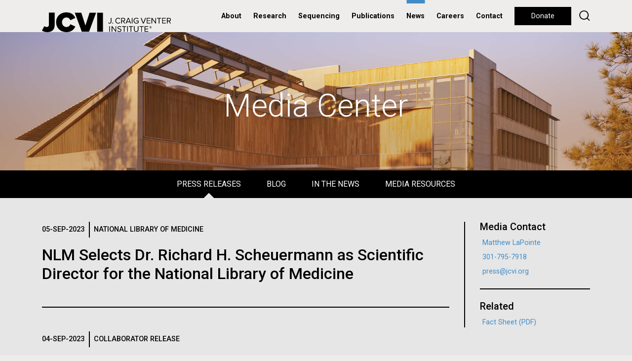

--- FILE ---
content_type: text/html; charset=utf-8
request_url: https://www.jcvi.org/media-center?&press_releases_page=3&blog_page=22
body_size: 13588
content:
<!doctype html>
<html lang="en">
<head>
	<meta http-equiv="X-UA-Compatible" content="IE=edge"/><!-- Turn off compatibility mode for intranet sites in IE.  Must be first meta. -->
    <meta charset="utf-8">
	<!-- Google Tag Manager -->
	<script>(function(w,d,s,l,i){w[l]=w[l]||[];w[l].push({'gtm.start':new Date().getTime(),event:'gtm.js'});var f=d.getElementsByTagName(s)[0],j=d.createElement(s),dl=l!='dataLayer'?'&l='+l:'';j.async=true;j.src='https://www.googletagmanager.com/gtm.js?id='+i+dl;f.parentNode.insertBefore(j,f);})(window,document,'script','dataLayer','GTM-59823VD');</script>
	<!-- End Google Tag Manager -->
    <meta name="viewport" content="width=device-width, initial-scale=1, shrink-to-fit=no">
	<link rel="apple-touch-icon" sizes="57x57" href="/xapple-icon-57x57.png.pagespeed.ic.7zSeK9N3NI.webp">
	<link rel="apple-touch-icon" sizes="60x60" href="/xapple-icon-60x60.png.pagespeed.ic.vwuybm1j9n.webp">
	<link rel="apple-touch-icon" sizes="72x72" href="/xapple-icon-72x72.png.pagespeed.ic.MoS0XKmRV4.webp">
	<link rel="apple-touch-icon" sizes="76x76" href="/xapple-icon-76x76.png.pagespeed.ic.ZYmUh7CyxJ.webp">
	<link rel="apple-touch-icon" sizes="114x114" href="/xapple-icon-114x114.png.pagespeed.ic.GqaU2rUBY1.webp">
	<link rel="apple-touch-icon" sizes="120x120" href="/xapple-icon-120x120.png.pagespeed.ic.rZ7X4H75iF.webp">
	<link rel="apple-touch-icon" sizes="144x144" href="/xapple-icon-144x144.png.pagespeed.ic.1-5JzWEVBa.webp">
	<link rel="apple-touch-icon" sizes="152x152" href="/xapple-icon-152x152.png.pagespeed.ic.d82V_R5tKz.webp">
	<link rel="apple-touch-icon" sizes="180x180" href="/xapple-icon-180x180.png.pagespeed.ic.mJr6fNXj4w.webp">
	<link rel="icon" type="image/png" sizes="192x192" href="/xandroid-icon-192x192.png.pagespeed.ic.-XzXB58Qvf.webp">
	<link rel="icon" type="image/png" sizes="32x32" href="/xfavicon-32x32.png.pagespeed.ic.LYO0YAhkha.webp">
	<link rel="icon" type="image/png" sizes="96x96" href="/xfavicon-96x96.png.pagespeed.ic.eZrk_ZL8HZ.webp">
	<link rel="icon" type="image/png" sizes="16x16" href="/xfavicon-16x16.png.pagespeed.ic.26DzGgtkME.webp">
	<link rel="manifest" href="/manifest.json">
	<meta name="msapplication-TileColor" content="#ffffff">
	<meta name="msapplication-TileImage" content="/ms-icon-144x144.png">
	<meta name="theme-color" content="#ffffff">
	<meta property="og:type" content="website"/>
	<meta property="og:image" content="https://www.jcvi.org/sites/default/files/assets/news/bg-media.jpg"/>
	<meta property="og:image:width" content="3386"/>
	<meta property="og:image:height" content="1200"/>
	<meta property="og:description" content=""/>
	<meta property="og:site_name" content="J. Craig Venter Institute"/>
	<meta property="og:title" content="Media Center"/>
	<meta name="twitter:card" content="summary_large_image"/>
	<meta name="twitter:site" content="@JCVenterInst"/>
	<meta name="twitter:title" content="Media Center"/>
	<meta name="twitter:description" content=""/>
	<meta name="twitter:image" content="https://www.jcvi.org/sites/default/files/assets/news/bg-media.jpg"/>
    <meta http-equiv="Content-Type" content="text/html; charset=utf-8"/>
<meta name="Generator" content="Drupal 7 (http://drupal.org)"/>
<link rel="canonical" href="/media-center"/>
<link rel="shortlink" href="/node/12839"/>
<link rel="shortcut icon" href="https://www.jcvi.org/xfavicon-32x32.png.pagespeed.ic.LYO0YAhkha.webp" type="image/png"/>
	<title>Media Center | J. Craig Venter Institute</title>
    <link type="text/css" rel="stylesheet" href="https://www.jcvi.org/sites/default/files/css/A.css_xE-rWrJf-fncB6ztZfd2huxqgxu4WO-qwma6Xer30m4.css.pagespeed.cf.byIRuTidpY.css" media="all"/>
<link type="text/css" rel="stylesheet" href="https://www.jcvi.org/sites/default/files/css/A.css_vZ7OMldNxT0kN_1nW7_5iIquAxAdcU-aJ-ucVab5t40.css.pagespeed.cf.zX-H9Z3oqA.css" media="all"/>
<link type="text/css" rel="stylesheet" href="https://www.jcvi.org/sites/default/files/css/A.css_PGbJgHCUCBf4dg7K9Kt8aAwsApndP4GZ9RuToPy3-Fk.css+css_kQUvOIji6bv8zECXPdvP5sVYyOoeVBlujhbXD0u214s.css,Mcc.BqDjQShpUI.css.pagespeed.cf._yKaI-tluA.css" media="all"/>

</head>
<body class="html not-front not-logged-in no-sidebars page-node page-node- page-node-12839 node-type-page not-front not-logged-in no-sidebars page-node page-node- page-node-12839 node-type-page">
	<!-- Google Tag Manager (noscript) -->
	<noscript><iframe src="https://www.googletagmanager.com/ns.html?id=GTM-59823VD" height="0" width="0" style="display:none;visibility:hidden"></iframe></noscript>
	<!-- End Google Tag Manager (noscript) -->
	
	
    	<header>
        <nav class="navbar navbar-expand-lg align-items-start align-items-lg-center py-0 px-lg-3 px-xl-0">
	<div class="container h-100">
		<div class="row justify-content-lg-between align-items-lg-center w-100 mx-0 h-100">
			<div class="col-lg col-auto px-0 h-100">
				<a class="navbar-brand py-0 d-none d-lg-block h-100" href="/"><img class="" src="/sites/all/themes/jcvi2/images/jcvi-logo.svg" alt="JCVI logo" height="" width=""></a>
				<a class="navbar-brand py-0 d-lg-none h-100" href="/"><img class="" src="/sites/all/themes/jcvi2/images/jcvi-logo-short.svg" alt="JCVI logo" height="" width=""></a>
			</div>
			<div class="col-lg-auto col px-0">
				<div class="float-right float-lg-none d-lg-none h-100 d-flex align-items-center flex-row-reverse">
					<button class="navbar-toggler float-right float-lg-none p-0" type="button" data-toggle="collapse" data-target="#navbarSupportedContent" aria-controls="navbarSupportedContent" aria-expanded="false" aria-label="Toggle navigation">
						<div class="navbar-toggler-icon">
							<div></div>
							<div></div>
							<div></div>
						</div>
					</button>
				
					<div class="float-right float-lg-none d-lg-none mr-4"><a id="jcvi2-mobile-donate" class="btn btn-long btn-small btn-black btn-hover-transparent" href="/donate">Donate</a></div>
				</div>

				<div class="collapse navbar-collapse" id="navbarSupportedContent">
					<ul class="navbar-nav mr-auto">
													      
															<li class="nav-item nav-item-menu dropdown first expanded">
									<a id="navbarDropdown" class="nav-link dropdown-toggle" href="#" role="button" data-toggle="dropdown" aria-haspopup="true" aria-expanded="false">
										About									</a>
									<div class="dropdown-menu" aria-labelledby="navbarDropdown">
																																<a class="dropdown-item" href="/about/overview">Overview</a>
																																<a class="dropdown-item" href="/about/overview#leadership">Leadership</a>
																																<a class="dropdown-item" href="/about/overview#faculty">Faculty</a>
																																<a class="dropdown-item" href="/about/overview#board-of-trustees">Board of Trustees</a>
																																<a class="dropdown-item" href="/education">Education</a>
																																<a class="dropdown-item" href="/jcvi-la-jolla-sustainable-laboratory-facility">Sustainable Lab</a>
																																																																	</div>
								</li>
																				      
															<li class="nav-item nav-item-menu dropdown expanded">
									<a id="navbarDropdown" class="nav-link dropdown-toggle" href="#" role="button" data-toggle="dropdown" aria-haspopup="true" aria-expanded="false">
										Research									</a>
									<div class="dropdown-menu" aria-labelledby="navbarDropdown">
																																<a class="dropdown-item" href="/research/human-health">Human Health</a>
																																<a class="dropdown-item" href="/research/environmental-sustainability">Environmental Sustainability</a>
																																<a class="dropdown-item" href="/research/synthetic-biology">Synthetic Biology</a>
																																<a class="dropdown-item" href="/research/technology-tools">Technology & Tools</a>
																																<a class="dropdown-item" href="/research/policy-research">Policy Research</a>
																																																																	</div>
								</li>
																				      
															<li class="nav-item nav-item-menu leaf"><a class="nav-link" href="/sequencing-services">Sequencing</a></li>
																				      
															<li class="nav-item nav-item-menu leaf"><a class="nav-link" href="/publications">Publications</a></li>
																				      
															<li class="nav-item nav-item-menu leaf active-trail"><a class="nav-link" href="/media-center">News</a></li>
																				      
															<li class="nav-item nav-item-menu leaf"><a class="nav-link" href="/careers">Careers</a></li>
																				      
															<li class="nav-item nav-item-menu last leaf"><a class="nav-link" href="/contact">Contact</a></li>
																																																																																																													<li class="nav-item d-lg-none py-2" style="border-top:2px solid #000;border-bottom:2px solid #000">
							<form action="/search" method="get">
								<input type="text" name="keys" value="" size="15" maxlength="255" placeholder="Search">
							</form>
						</li>
						<li class="nav-item nav-item-nohover d-none d-lg-inline" style="margin-left:.5rem"><a class="btn btn-long btn-black btn-hover-transparent" href="/donate">Donate</a></li>
						<li class="nav-item nav-item-nohover d-none d-lg-inline" style="margin-left:.5rem;line-height:33px"><a href="/search" style="text-decoration:none"><img width="22" src="/sites/all/themes/jcvi2/images/icon-search.svg"/></a></li>
					</ul>
				</div>
			</div>
		</div>
	</div>
</nav>	</header>
    
    <section id="jcvi2-page">
			  <div class="region region-content">
    <div id="block-system-main" class="block block-system">

    
  <div class="content">
    <div class="node-page" style="background-color:#e6e6e6">
	<section class="jcvi2-hero parallax" style="background-image:url(https://www.jcvi.org/sites/default/files/assets/news/bg-media.jpg);height:300px">
					<div class="container h-100 position-relative">
				<div class="jcvi2-hero-text">
					<h1 style="color:#fff">Media Center</h1>
				</div>
			</div>
			</section>
	
						<nav class="jcvi2-subnav" data-controls="#jcvi2-subnav-main-sections">
				<div class="bg-black">
				<ul class="jcvi2-subnav-1">
															<li>
							<a href="#press-releases" class="jcvi2-subnav-link-active" data-default="true" data-page="#jcvi2-subnav-press-releases">
								Press Releases							</a>
					</li>
															<li>
							<a href="#blog" class="" data-page="#jcvi2-subnav-blog">
								Blog							</a>
					</li>
															<li>
							<a href="#in-the-news" class="" data-page="#jcvi2-subnav-in-the-news">
								In the News							</a>
					</li>
															<li>
							<a href="#media-resources" class="" data-page="#jcvi2-subnav-media-resources">
								Media Resources							</a>
					</li>
										</ul>
						</div>
				<div class="bg-white">
				<ul class="jcvi2-subnav-2 d-xl-none bg-white color-black">
															<li>
							<a href="#press-releases" class="jcvi2-subnav-link-active" data-default="true" data-page="#jcvi2-subnav-press-releases">
								Press Releases							</a>
					</li>
															<li>
							<a href="#blog" class="" data-page="#jcvi2-subnav-blog">
								Blog							</a>
					</li>
															<li>
							<a href="#in-the-news" class="" data-page="#jcvi2-subnav-in-the-news">
								In the News							</a>
					</li>
															<li>
							<a href="#media-resources" class="" data-page="#jcvi2-subnav-media-resources">
								Media Resources							</a>
					</li>
										</ul>
						</div>
		<div class="navbar-toggler-bar d-xl-none" style="position:absolute;top:0;left:0;right:0;bottom:0;cursor:pointer" onclick="$(this).next().click()"></div>
		<div class="navbar-toggler-icon">
			<div class="bg-white"></div>
			<div class="bg-white"></div>
			<div class="bg-white"></div>
		</div>
		<style>@media (max-width:1199px){body .jcvi2-hero + .jcvi2-subnav div:nth-child(2) ul {height:0;overflow:hidden;transition:.5s}body .jcvi2-hero + .jcvi2-subnav.jcvi2-subnav-opened div:nth-child(2) ul {height:230px;overflow:hidden}}</style>
	</nav>
<div id="jcvi2-subnav-main-sections">
									<section id="jcvi2-subnav-press-releases" class="jcvi2-subnav-page" style="">
		<div class="container">
			<div class="row my-5 pb-5">
																				<div class="jcvi2-body-styles col-12 col-md-9 mx-auto">
																			
<section class="jcvi2-view-content"><div class="jcvi2-listing-roll">
			<div class="jcvi2-listing-roll-item jcvi2-body-styles position-relative">
						<div class="jcvi2-listing-roll-meta">
									<div class="jcvi2-listing-roll-date">05-Sep-2023</div>
													<div class="jcvi2-listing-roll-categories">
						<div class="jcvi2-listing-roll-category">
							National Library of Medicine						</div>
					</div>
							</div>
			<h2><a href="/media-center/nlm-selects-dr-richard-h-scheuermann-scientific-director-national-library-medicine">NLM Selects Dr. Richard H. Scheuermann as Scientific Director for the National Library of Medicine</a></h2>
																								</div>
			<div class="jcvi2-listing-roll-item jcvi2-body-styles position-relative">
						<div class="jcvi2-listing-roll-meta">
									<div class="jcvi2-listing-roll-date">04-Sep-2023</div>
													<div class="jcvi2-listing-roll-categories">
													<div class="jcvi2-listing-roll-category jcvi2-listing-roll-collaborator-release">
								Collaborator Release							</div>
											</div>
							</div>
			<h2><a href="/media-center/polybio-research-foundation-consortium-colleagues-publishes-nature-position-paper-sars">PolyBio Research Foundation Consortium & colleagues publishes Nature position paper on SARS-CoV-2 reservoir in Long COVID/PASC</a></h2>
																								</div>
			<div class="jcvi2-listing-roll-item jcvi2-body-styles position-relative">
						<div class="jcvi2-listing-roll-meta">
									<div class="jcvi2-listing-roll-date">18-Jul-2023</div>
													<div class="jcvi2-listing-roll-categories">
													<div class="jcvi2-listing-roll-category jcvi2-listing-roll-collaborator-release">
								Collaborator Release							</div>
											</div>
							</div>
			<h2><a href="https://cepi.net/news_cepi/using-ai-to-speed-up-vaccine-development-against-disease-x/" target="_blank">Using AI to speed up vaccine development against Disease X</a></h2>
																								</div>
			<div class="jcvi2-listing-roll-item jcvi2-body-styles position-relative">
						<div class="jcvi2-listing-roll-meta">
									<div class="jcvi2-listing-roll-date">06-Jul-2023</div>
													<div class="jcvi2-listing-roll-categories">
													<div class="jcvi2-listing-roll-category jcvi2-listing-roll-collaborator-release">
								Collaborator Release							</div>
											</div>
							</div>
			<h2><a href="https://biology.indiana.edu/news-events/news/2023/lennon-minimal-cells.html" target="_blank">Artificial cells demonstrate that “life finds a way”</a></h2>
																								</div>
			<div class="jcvi2-listing-roll-item jcvi2-body-styles position-relative">
						<div class="jcvi2-listing-roll-meta">
									<div class="jcvi2-listing-roll-date">01-Jun-2023</div>
													<div class="jcvi2-listing-roll-categories">
													<div class="jcvi2-listing-roll-category jcvi2-listing-roll-collaborator-release">
								Collaborator Release							</div>
											</div>
							</div>
			<h2><a href="https://www.lji.org/news-events/news/post/family-resemblance-how-t-cells-could-fight-many-coronaviruses-at-once/" target="_blank">Family resemblance: How T cells could fight many coronaviruses at once</a></h2>
																<h3>LJI researchers work to head off future pandemics by uncovering key similarities between SARS-CoV-2 and common cold coronaviruses</h3>
																	</div>
			<div class="jcvi2-listing-roll-item jcvi2-body-styles position-relative">
						<div class="jcvi2-listing-roll-meta">
									<div class="jcvi2-listing-roll-date">29-Mar-2023</div>
													<div class="jcvi2-listing-roll-categories">
													<div class="jcvi2-listing-roll-category jcvi2-listing-roll-collaborator-release">
								Collaborator Release							</div>
											</div>
							</div>
			<h2><a href="https://medicine.wustl.edu/news/scientists-aim-to-develop-vaccine-against-all-deadly-coronaviruses/" target="_blank">Scientists aim to develop vaccine against all deadly coronaviruses</a></h2>
																<h3>$8 million NIH grant supports effort to avert next pandemic</h3>
																	</div>
			<div class="jcvi2-listing-roll-item jcvi2-body-styles position-relative">
						<div class="jcvi2-listing-roll-meta">
									<div class="jcvi2-listing-roll-date">24-Mar-2023</div>
													<div class="jcvi2-listing-roll-categories">
													<div class="jcvi2-listing-roll-category jcvi2-listing-roll-collaborator-release">
								Collaborator Release							</div>
											</div>
							</div>
			<h2><a href="https://today.ucsd.edu/story/what-are-the-drivers-of-chronic-infectious-disease" target="_blank">What are the Drivers of Chronic Infectious Disease?</a></h2>
																<h3>A $1 million grant from the Steven & Alexandra Cohen Foundation will launch a UC San Diego-led national effort to more deeply study tissue samples from patients with conditions ranging from long COVID-19 and relapsed Lyme disease to chronic fatigue syndrome</h3>
													<h3>The Tissue Analysis Pipeline will be directed by scientists at UC San Diego and the J. Craig Venter Institute</h3>
													</div>
			<div class="jcvi2-listing-roll-item jcvi2-body-styles position-relative">
						<div class="jcvi2-listing-roll-meta">
									<div class="jcvi2-listing-roll-date">23-Feb-2023</div>
													<div class="jcvi2-listing-roll-categories">
													<div class="jcvi2-listing-roll-category jcvi2-listing-roll-collaborator-release">
								Collaborator Release							</div>
											</div>
							</div>
			<h2><a href="/media-center/bullfrog-ai-partners-j-craig-venter-institute-develop-colorectal-cancer-therapeutic">BullFrog AI Partners with J. Craig Venter Institute to Develop Colorectal Cancer Therapeutic</a></h2>
																<h3>Collaboration seeks to develop an oncolytic virus that incorporates a novel, precision-targeted approach to improve safety and efficacy</h3>
																	</div>
			<div class="jcvi2-listing-roll-item jcvi2-body-styles position-relative">
						<div class="jcvi2-listing-roll-meta">
									<div class="jcvi2-listing-roll-date">31-Jan-2023</div>
													<div class="jcvi2-listing-roll-categories">
													<div class="jcvi2-listing-roll-category jcvi2-listing-roll-press-release">
								Press Release							</div>
											</div>
							</div>
			<h2><a href="/media-center/jcvi-associate-professor-marcelo-freire-elected-2022-class-aaas-fellows">JCVI Associate Professor Marcelo Freire elected to the 2022 class of AAAS Fellows</a></h2>
																								</div>
			<div class="jcvi2-listing-roll-item jcvi2-body-styles position-relative">
						<div class="jcvi2-listing-roll-meta">
									<div class="jcvi2-listing-roll-date">31-Jan-2023</div>
													<div class="jcvi2-listing-roll-categories">
													<div class="jcvi2-listing-roll-category jcvi2-listing-roll-collaborator-release">
								Collaborator Release							</div>
											</div>
							</div>
			<h2><a href="https://www.aaas.org/news/elected-fellows-announcement-2022" target="_blank">More Than 500 Scientists and Engineers Bestowed Lifetime AAAS Fellows Honor</a></h2>
																								</div>
	</div>
</section><section class="jcvi2-pager"><h2 class="element-invisible">Pages</h2><div class="item-list"><ul class="pager"><li class="pager-first first"><a title="Go to first page" href="/media-center?&blog_page=22#press-releases">« first</a></li>
<li class="pager-previous"><a title="Go to previous page" href="/media-center?press_releases_page=2&blog_page=22#press-releases">‹ previous</a></li>
<li class="pager-ellipsis">…</li>
<li class="pager-item"><a title="Go to page 2" href="/media-center?press_releases_page=1&blog_page=22#press-releases">2</a></li>
<li class="pager-item"><a title="Go to page 3" href="/media-center?press_releases_page=2&blog_page=22#press-releases">3</a></li>
<li class="pager-current">4</li>
<li class="pager-item"><a title="Go to page 5" href="/media-center?press_releases_page=4&blog_page=22#press-releases">5</a></li>
<li class="pager-item"><a title="Go to page 6" href="/media-center?press_releases_page=5&blog_page=22#press-releases">6</a></li>
<li class="pager-ellipsis">…</li>
<li class="pager-next"><a title="Go to next page" href="/media-center?press_releases_page=4&blog_page=22#press-releases">next ›</a></li>
<li class="pager-last last"><a title="Go to last page" href="/media-center?press_releases_page=51&blog_page=22#press-releases">last »</a></li>
</ul></div></section>
					</div>
						<div class="col-12 col-md-3">
							<section class="jcvi2-sidebar jcvi2-sidebar-border">
<section class="jcvi2-sidebar-unit"><h4>Media Contact</h4><div><p><a href="/about/matthew-lapointe">Matthew LaPointe</a></p>

<p><a href="tel:301-795-7918">301-795-7918</a></p>

<p><a href="mailto:press@jcvi.org">press@jcvi.org</a></p>
</div></section><section class="jcvi2-sidebar-unit"><h4>Related</h4><div><p><a href="/sites/default/files/assets/news/JCVI-Fact-Sheet.pdf" target="_blank">Fact Sheet (PDF)</a></p>

<!--<p><a href="/sites/default/files/assets/news/JCVI-Brochure.pdf" target="_blank">General Brochure (PDF)</a></p>

<p><a href="/sites/default/files/assets/news/JCVI-Brochure-Development.pdf" target="_blank">Development Brochure (PDF)</a></p>--></div></section>							</section>
						</div>
			</div>
		</div>
	</section>

									<section id="jcvi2-subnav-blog" class="jcvi2-subnav-page" style="">
		<div class="container">
			<div class="row my-5 pb-5">
																				<div class="jcvi2-body-styles col-12 col-md-12">
																			
<section class="jcvi2-view-content"><div class="row">
			<div class="col-12 d-flex">
			<div class="w-100 jcvi2-listing jcvi2-listing-padding-light jcvi2-listing-normal jcvi2-listing-featured jcvi2-listing-padding-light">
								<div class="row h-100 d-flex">
					<div class="col-12 col-sm-5 h-sm-100">
						<a href="/blog/transport-ice">
							<div class="jcvi2-listing-image-slice-container">
								<div class="jcvi2-listing-image-slice" style="background-color:#408cc8;background-image:url(https://www.jcvi.org/sites/default/files/assets/blogs/12285/xfeature.jpg.pagespeed.ic.iMHqVjfPfZ.webp)"></div>
								<div class="jcvi2-listing-image-slice-mask"></div>
							</div>
						</a>
					</div>
					<div class="col-12 col-sm-7 h-sm-100">
						<div class="jcvi2-listing-text position-relative h-100">
														<h2>								<a href="/blog/transport-ice">
									Transport to the ice								</a>
							</h2>																						<p class="mb-5">Wednesday morning started with a 5AM taxi ride to the US Antarctic Program's processing center at the Christchurch airport, where we had to repack our bags and put on our emergency cold weather gear for the flight. Our plane was the C-17 Globemaster III, a large military transport plane more...</p>
																																				<div class="jcvi2-listing-footer">
									<a class="btn btn-small btn-black btn-hover-invert" href="/blog-categories/education">Education</a> <a class="btn btn-small btn-black btn-hover-invert" href="/blog-categories/environmental-sustainability">Environmental Sustainability</a>								</div>
													</div>
					</div>
				</div>
			</div>
		</div>
						<div class="col-12 col-md-6 d-flex">
			<div class="w-100 jcvi2-listing jcvi2-listing-padding-light jcvi2-listing-normal jcvi2-listing-standard jcvi2-listing-padding-light">
								<div class="row h-100 d-flex">
					<div class="col-12 col-sm-3">
						<a class="h-100" href="/blog/polynya-opens-ross-sea">
							<div class="jcvi2-listing-image-slice-container">
								<div class="jcvi2-listing-image-slice" style="background-color:#408cc8;background-image:url(https://www.jcvi.org/sites/default/files/assets/blogs/12257/xfeature.jpg.pagespeed.ic.Sq5Uq9sYIJ.webp)"></div>
								<div class="jcvi2-listing-image-slice-mask"></div>
							</div>
						</a>
					</div>
					<div class="col-12 col-sm-9 h-md-100">
						<div class="jcvi2-listing-text position-relative h-md-100">
														<h3>
								<a href="/blog/polynya-opens-ross-sea">
									Polynya opens in the Ross Sea								</a>
							</h3>
																						<p class="mb-5">A helicopter pilot recently sent us an image of the area we are planning to sample, and the stable sea ice we intended to use as a platform for drilling and sampling is now a giant stretch of open seawater!



	A large opening like this is a polynya, a term borrowed from the Russian...</p>
																																				<div class="jcvi2-listing-footer">
									<a class="btn btn-small btn-black btn-hover-invert" href="/blog-categories/education">Education</a> <a class="btn btn-small btn-black btn-hover-invert" href="/blog-categories/environmental-sustainability">Environmental Sustainability</a>								</div>
													</div>
					</div>
				</div>
			</div>
		</div>
					<div class="col-12 col-md-6 d-flex">
			<div class="w-100 jcvi2-listing jcvi2-listing-padding-light jcvi2-listing-normal jcvi2-listing-standard jcvi2-listing-padding-light">
								<div class="row h-100 d-flex">
					<div class="col-12 col-sm-3">
						<a class="h-100" href="/blog/christchurch-new-zealand">
							<div class="jcvi2-listing-image-slice-container">
								<div class="jcvi2-listing-image-slice" style="background-color:#408cc8;background-image:url(https://www.jcvi.org/sites/default/files/assets/blogs/12229/xfeature.jpg.pagespeed.ic.hvT6xsuGJA.webp)"></div>
								<div class="jcvi2-listing-image-slice-mask"></div>
							</div>
						</a>
					</div>
					<div class="col-12 col-sm-9 h-md-100">
						<div class="jcvi2-listing-text position-relative h-md-100">
														<h3>
								<a href="/blog/christchurch-new-zealand">
									Christchurch, New Zealand								</a>
							</h3>
																						<p class="mb-5">Greetings from Christchurch, New Zealand, the anteroom to Antarctica. My colleagues and I have been here for several days now, running last minute errands, getting equipped with cold weather gear, and waiting for a flight south to McMurdo Station. The flight here was remarkable only in it's...</p>
																																				<div class="jcvi2-listing-footer">
									<a class="btn btn-small btn-black btn-hover-invert" href="/blog-categories/education">Education</a> <a class="btn btn-small btn-black btn-hover-invert" href="/blog-categories/environmental-sustainability">Environmental Sustainability</a>								</div>
													</div>
					</div>
				</div>
			</div>
		</div>
					<div class="col-12 col-md-6 d-flex">
			<div class="w-100 jcvi2-listing jcvi2-listing-padding-light jcvi2-listing-normal jcvi2-listing-standard jcvi2-listing-padding-light">
								<div class="row h-100 d-flex">
					<div class="col-12 col-sm-3">
						<a class="h-100" href="/blog/why-antarctica-and-why-now">
							<div class="jcvi2-listing-image-slice-container">
								<div class="jcvi2-listing-image-slice" style="background-color:#408cc8;background-image:url(https://www.jcvi.org/sites/default/files/assets/blogs/12294/xfeature.jpg.pagespeed.ic.fY4lJbbIL6.webp)"></div>
								<div class="jcvi2-listing-image-slice-mask"></div>
							</div>
						</a>
					</div>
					<div class="col-12 col-sm-9 h-md-100">
						<div class="jcvi2-listing-text position-relative h-md-100">
														<h3>
								<a href="/blog/why-antarctica-and-why-now">
									Why Antarctica, and why now?								</a>
							</h3>
																						<p class="mb-5">So why are you going to Antarctica, and why are you going now? A very logical question... basically we are traveling to Antarctica to study microscopic marine plants known as phytoplankton. These organisms range in size from bacteria to diatoms to colonial algae, but all phytoplankton have two...</p>
																																				<div class="jcvi2-listing-footer">
									<a class="btn btn-small btn-black btn-hover-invert" href="/blog-categories/education">Education</a> <a class="btn btn-small btn-black btn-hover-invert" href="/blog-categories/environmental-sustainability">Environmental Sustainability</a>								</div>
													</div>
					</div>
				</div>
			</div>
		</div>
					<div class="col-12 col-md-6 d-flex">
			<div class="w-100 jcvi2-listing jcvi2-listing-padding-light jcvi2-listing-normal jcvi2-listing-standard jcvi2-listing-padding-light">
								<div class="row h-100 d-flex">
					<div class="col-12 col-sm-3">
						<a class="h-100" href="/blog/trip-preparations-inaugural-posting">
							<div class="jcvi2-listing-image-slice-container">
								<div class="jcvi2-listing-image-slice" style="background-color:#408cc8;background-image:url(https://www.jcvi.org/sites/default/files/assets/blogs/12266/xfeature.jpg.pagespeed.ic.nVtnqhUs7s.webp)"></div>
								<div class="jcvi2-listing-image-slice-mask"></div>
							</div>
						</a>
					</div>
					<div class="col-12 col-sm-9 h-md-100">
						<div class="jcvi2-listing-text position-relative h-md-100">
														<h3>
								<a href="/blog/trip-preparations-inaugural-posting">
									Trip preparations (inaugural posting!)								</a>
							</h3>
																						<p class="mb-5">Well, we have less than a week left, and we are finalizing and shipping the chemicals and equipment we will need for sampling below the sea ice in the Ross Sea. We have already shipped out several hundred pounds of gear, and more await us in storage down at McMurdo Station in Antarctica....</p>
																																				<div class="jcvi2-listing-footer">
									<a class="btn btn-small btn-black btn-hover-invert" href="/blog-categories/education">Education</a> <a class="btn btn-small btn-black btn-hover-invert" href="/blog-categories/environmental-sustainability">Environmental Sustainability</a>								</div>
													</div>
					</div>
				</div>
			</div>
		</div>
					<div class="col-12 col-md-6 d-flex">
			<div class="w-100 jcvi2-listing jcvi2-listing-padding-light jcvi2-listing-normal jcvi2-listing-standard jcvi2-listing-padding-light">
								<div class="row h-100 d-flex">
					<div class="col-12 col-sm-3">
						<a class="h-100" href="/blog/going-west">
							<div class="jcvi2-listing-image-slice-container">
								<div class="jcvi2-listing-image-slice" style="background-color:#408cc8;background-image:url(https://www.jcvi.org/sites/default/files/assets/blogs/12352/xfeature.jpg.pagespeed.ic.2jFXoQrC_H.webp)"></div>
								<div class="jcvi2-listing-image-slice-mask"></div>
							</div>
						</a>
					</div>
					<div class="col-12 col-sm-9 h-md-100">
						<div class="jcvi2-listing-text position-relative h-md-100">
														<h3>
								<a href="/blog/going-west">
									Going west!								</a>
							</h3>
																						<p class="mb-5">After saying good bye to our new friends in Rostock/Warnem&uuml;nde I was looking forward to coming back to Swedish waters, this time a bit saltier, on the west coast. There are two marine field stations on the Swedish west coast belonging to The Sven Lov&eacute;n Center for Marine Sciences. Our first...</p>
																																				<div class="jcvi2-listing-footer">
									<a class="btn btn-small btn-black btn-hover-invert" href="/blog-categories/environmental-sustainability">Environmental Sustainability</a>								</div>
													</div>
					</div>
				</div>
			</div>
		</div>
					<div class="col-12 col-md-6 d-flex">
			<div class="w-100 jcvi2-listing jcvi2-listing-padding-light jcvi2-listing-normal jcvi2-listing-standard jcvi2-listing-padding-light">
								<div class="row h-100 d-flex">
					<div class="col-12 col-sm-3">
						<a class="h-100" href="/blog/bloomalmost">
							<div class="jcvi2-listing-image-slice-container">
								<div class="jcvi2-listing-image-slice" style="background-color: #408cc8; background-image: url('');"></div>
								<div class="jcvi2-listing-image-slice-mask"></div>
							</div>
						</a>
					</div>
					<div class="col-12 col-sm-9 h-md-100">
						<div class="jcvi2-listing-text position-relative h-md-100">
														<h3>
								<a href="/blog/bloomalmost">
									In the bloom...almost								</a>
							</h3>
																						<p class="mb-5">Cyanobacterial blooms during the summer are reoccurring phenomena in the Baltic Sea. This summer we have already encountered the two main species responsible the blooms, Aphanizomenon sp. and the toxin producing Nodularia spumigena (see previous posts), but so far not in the abundance that...</p>
																																				<div class="jcvi2-listing-footer">
									<a class="btn btn-small btn-black btn-hover-invert" href="/blog-categories/environmental-sustainability">Environmental Sustainability</a>								</div>
													</div>
					</div>
				</div>
			</div>
		</div>
					<div class="col-12 col-md-6 d-flex">
			<div class="w-100 jcvi2-listing jcvi2-listing-padding-light jcvi2-listing-normal jcvi2-listing-standard jcvi2-listing-padding-light">
								<div class="row h-100 d-flex">
					<div class="col-12 col-sm-3">
						<a class="h-100" href="/blog/deep">
							<div class="jcvi2-listing-image-slice-container">
								<div class="jcvi2-listing-image-slice" style="background-color:#408cc8;background-image:url(https://www.jcvi.org/sites/default/files/assets/blogs/12238/xfeature.jpg.pagespeed.ic.oaeMnmuNhD.webp)"></div>
								<div class="jcvi2-listing-image-slice-mask"></div>
							</div>
						</a>
					</div>
					<div class="col-12 col-sm-9 h-md-100">
						<div class="jcvi2-listing-text position-relative h-md-100">
														<h3>
								<a href="/blog/deep">
									In the Deep								</a>
							</h3>
																						<p class="mb-5">After the brief stop in my hometown we continue our journey southward in the Baltic proper. Our first sampling site was the Landsort deep, the very deepest part of the Baltic Sea (459 meters!) &nbsp;and a long-term monitoring and sampling site for various Swedish and international scientists...</p>
																																				<div class="jcvi2-listing-footer">
									<a class="btn btn-small btn-black btn-hover-invert" href="/blog-categories/environmental-sustainability">Environmental Sustainability</a>								</div>
													</div>
					</div>
				</div>
			</div>
		</div>
					<div class="col-12 col-md-6 d-flex">
			<div class="w-100 jcvi2-listing jcvi2-listing-padding-light jcvi2-listing-normal jcvi2-listing-standard jcvi2-listing-padding-light">
								<div class="row h-100 d-flex">
					<div class="col-12 col-sm-3">
						<a class="h-100" href="/blog/midnight-sun-and-fermented-fish">
							<div class="jcvi2-listing-image-slice-container">
								<div class="jcvi2-listing-image-slice" style="background-color:#408cc8;background-image:url(https://www.jcvi.org/sites/default/files/assets/blogs/12361/xfeature.jpg.pagespeed.ic.o4RWsIsIuv.webp)"></div>
								<div class="jcvi2-listing-image-slice-mask"></div>
							</div>
						</a>
					</div>
					<div class="col-12 col-sm-9 h-md-100">
						<div class="jcvi2-listing-text position-relative h-md-100">
														<h3>
								<a href="/blog/midnight-sun-and-fermented-fish">
									The Midnight Sun and Fermented Fish								</a>
							</h3>
																						<p class="mb-5">We returned from Abisko on Thursday July 9th around 10 p.m.&nbsp; The next morning was very busy for the crew as we had to put the science gear back together, prepare the boat, and do local newspaper and radio interviews.

Read the&nbsp;interview: paper

Like the transect north, our...</p>
																																				<div class="jcvi2-listing-footer">
									<a class="btn btn-small btn-black btn-hover-invert" href="/blog-categories/environmental-sustainability">Environmental Sustainability</a>								</div>
													</div>
					</div>
				</div>
			</div>
		</div>
					<div class="col-12 col-md-6 d-flex">
			<div class="w-100 jcvi2-listing jcvi2-listing-padding-light jcvi2-listing-normal jcvi2-listing-standard jcvi2-listing-padding-light">
								<div class="row h-100 d-flex">
					<div class="col-12 col-sm-3">
						<a class="h-100" href="/blog/road-trip-watch-out-arctic-circlethe-sorcerer-ii-sampling-team-coming-your-way">
							<div class="jcvi2-listing-image-slice-container">
								<div class="jcvi2-listing-image-slice" style="background-color: #408cc8; background-image: url('');"></div>
								<div class="jcvi2-listing-image-slice-mask"></div>
							</div>
						</a>
					</div>
					<div class="col-12 col-sm-9 h-md-100">
						<div class="jcvi2-listing-text position-relative h-md-100">
														<h3>
								<a href="/blog/road-trip-watch-out-arctic-circlethe-sorcerer-ii-sampling-team-coming-your-way">
									ROAD TRIP! Watch Out Arctic Circle...the Sorcerer II Sampling Team is Coming Your Way!								</a>
							</h3>
																						<p class="mb-5">After we arrived in Lule&aring;, Jeremy, Karolina and I started packing for our road sampling trip to Lake Tornetr&auml;sk, a freshwater lake located in the Arctic Circle.&nbsp; Dr. Erling Norrby had contacted Dr. Christer Jonasson, the deputy director of the Abisko Scientific Research Station, to help...</p>
																																				<div class="jcvi2-listing-footer">
									<a class="btn btn-small btn-black btn-hover-invert" href="/blog-categories/environmental-sustainability">Environmental Sustainability</a>								</div>
													</div>
					</div>
				</div>
			</div>
		</div>
	</div>
</section><section class="jcvi2-pager"><h2 class="element-invisible">Pages</h2><div class="item-list"><ul class="pager"><li class="pager-first first"><a title="Go to first page" href="/media-center?press_releases_page=3#blog">« first</a></li>
<li class="pager-previous"><a title="Go to previous page" href="/media-center?press_releases_page=3&blog_page=21#blog">‹ previous</a></li>
<li class="pager-ellipsis">…</li>
<li class="pager-item"><a title="Go to page 21" href="/media-center?press_releases_page=3&blog_page=20#blog">21</a></li>
<li class="pager-item"><a title="Go to page 22" href="/media-center?press_releases_page=3&blog_page=21#blog">22</a></li>
<li class="pager-current">23</li>
<li class="pager-item"><a title="Go to page 24" href="/media-center?press_releases_page=3&blog_page=23#blog">24</a></li>
<li class="pager-item"><a title="Go to page 25" href="/media-center?press_releases_page=3&blog_page=24#blog">25</a></li>
<li class="pager-next"><a title="Go to next page" href="/media-center?press_releases_page=3&blog_page=23#blog">next ›</a></li>
<li class="pager-last last"><a title="Go to last page" href="/media-center?press_releases_page=3&blog_page=25#blog">last »</a></li>
</ul></div></section>
					</div>
			</div>
		</div>
	</section>

									<section id="jcvi2-subnav-in-the-news" class="jcvi2-subnav-page" style="">
		<div class="container">
			<div class="row my-5 pb-5">
																				<div class="jcvi2-body-styles col-12 col-md-12">
																			
<section class="jcvi2-view-content"><div class="row">
			<div class="col-12 d-flex">
			<div class="w-100 jcvi2-listing jcvi2-listing-padding-light jcvi2-listing-normal jcvi2-listing-featured">
								<div class="row h-100 d-flex">
					<div class="col-12 col-sm-5 h-sm-100">
						<a href="https://on.ft.com/4fTuE9J" target="_blank">
							<div class="jcvi2-listing-image-slice-container">
								<div class="jcvi2-listing-image-slice" style="background-color:#408cc8;background-image:url(https://www.jcvi.org/sites/default/files/assets/news/in-the-news/xft-mirror-life.png.pagespeed.ic.TCzYhfC38a.webp)"></div>
								<div class="jcvi2-listing-image-slice-mask"></div>
							</div>
						</a>
					</div>
					<div class="col-12 col-sm-7 h-sm-100">
						<div class="jcvi2-listing-text position-relative h-100">
															<div class="jcvi2-listing-roll-meta">
									<div class="jcvi2-listing-roll-date">24-Aug-2025</div>
																			<div class="jcvi2-listing-roll-categories">
											<div class="jcvi2-listing-roll-category">
												Financial Times											</div>
										</div>
																	</div>
														<h1>								<a href="https://on.ft.com/4fTuE9J" target="_blank">
									The race to stop mirror organisms								</a>
							</h1>															<p class="text-larger" style="position:unset;bottom:unset">If created, these versions of the building blocks of life could lead to environmental and ecological disaster</p>
																																									</div>
					</div>
				</div>
			</div>
		</div>
						<div class="col-12 col-md-6 d-flex">
			<div class="w-100 jcvi2-listing jcvi2-listing-padding-light jcvi2-listing-normal jcvi2-listing-standard">
								<div class="row h-100 d-flex">
					<div class="col-12 col-sm-3">
						<a class="h-100" href="https://www.genengnews.com/topics/genome-editing/j-craig-venter-describes-a-human-genomics-revolution-still-in-progress/" target="_blank">
							<div class="jcvi2-listing-image-slice-container">
								<div class="jcvi2-listing-image-slice" style="background-color:#408cc8;background-image:url(https://www.jcvi.org/sites/default/files/assets/news/in-the-news/xventer-hgp-25th.jpg.pagespeed.ic.ireqqhfNOD.webp)"></div>
								<div class="jcvi2-listing-image-slice-mask"></div>
							</div>
						</a>
					</div>
					<div class="col-12 col-sm-9 h-md-100">
						<div class="jcvi2-listing-text position-relative h-md-100">
															<div class="jcvi2-listing-roll-meta">
									<div class="jcvi2-listing-roll-date">13-Jun-2025</div>
																			<div class="jcvi2-listing-roll-categories">
											<div class="jcvi2-listing-roll-category">
												GEN											</div>
										</div>
																	</div>
														<h3>
								<a href="https://www.genengnews.com/topics/genome-editing/j-craig-venter-describes-a-human-genomics-revolution-still-in-progress/" target="_blank">
									J. Craig Venter Describes a Human Genomics Revolution Still In Progress								</a>
							</h3>
															<p style="position:unset;bottom:unset">Despite profound impact on bio-medical research, progress in understanding has been slow</p>
																																									</div>
					</div>
				</div>
			</div>
		</div>
					<div class="col-12 col-md-6 d-flex">
			<div class="w-100 jcvi2-listing jcvi2-listing-padding-light jcvi2-listing-normal jcvi2-listing-standard">
								<div class="row h-100 d-flex">
					<div class="col-12 col-sm-3">
						<a class="h-100" href="https://www.sandiegouniontribune.com/2025/04/02/scientist-renowned-for-study-of-adolescent-brains-named-president-of-j-craig-venter-institute/" target="_blank">
							<div class="jcvi2-listing-image-slice-container">
								<div class="jcvi2-listing-image-slice" style="background-color:#408cc8;background-image:url(https://www.jcvi.org/sites/default/files/assets/news/stories/2025-04-02-dale/xAnders-Dale-Headshot.jpg.pagespeed.ic.K1BUOmbDGB.webp)"></div>
								<div class="jcvi2-listing-image-slice-mask"></div>
							</div>
						</a>
					</div>
					<div class="col-12 col-sm-9 h-md-100">
						<div class="jcvi2-listing-text position-relative h-md-100">
															<div class="jcvi2-listing-roll-meta">
									<div class="jcvi2-listing-roll-date">02-Apr-2025</div>
																			<div class="jcvi2-listing-roll-categories">
											<div class="jcvi2-listing-roll-category">
												The San Diego Union-Tribune											</div>
										</div>
																	</div>
														<h3>
								<a href="https://www.sandiegouniontribune.com/2025/04/02/scientist-renowned-for-study-of-adolescent-brains-named-president-of-j-craig-venter-institute/" target="_blank">
									Scientist renowned for study of adolescent brains named president of J. Craig Venter Institute								</a>
							</h3>
															<p style="position:unset;bottom:unset">Anders Dale says he will move roughly $10 million in NIH funding from UCSD to JCVI.</p>
																																									</div>
					</div>
				</div>
			</div>
		</div>
					<div class="col-12 col-md-6 d-flex">
			<div class="w-100 jcvi2-listing jcvi2-listing-padding-light jcvi2-listing-normal jcvi2-listing-standard">
								<div class="row h-100 d-flex">
					<div class="col-12 col-sm-3">
						<a class="h-100" href="https://www.the-scientist.com/mirror-bacteria-research-poses-significant-risks-dozens-of-scientists-warn-72419" target="_blank">
							<div class="jcvi2-listing-image-slice-container">
								<div class="jcvi2-listing-image-slice" style="background-color:#408cc8;background-image:url(https://www.jcvi.org/sites/default/files/assets/news/in-the-news/xthe-scientist-mirror-bacteria.jpg.pagespeed.ic.FSjCeE0Qwp.webp)"></div>
								<div class="jcvi2-listing-image-slice-mask"></div>
							</div>
						</a>
					</div>
					<div class="col-12 col-sm-9 h-md-100">
						<div class="jcvi2-listing-text position-relative h-md-100">
															<div class="jcvi2-listing-roll-meta">
									<div class="jcvi2-listing-roll-date">12-Dec-2024</div>
																			<div class="jcvi2-listing-roll-categories">
											<div class="jcvi2-listing-roll-category">
												The Scientist											</div>
										</div>
																	</div>
														<h3>
								<a href="https://www.the-scientist.com/mirror-bacteria-research-poses-significant-risks-dozens-of-scientists-warn-72419" target="_blank">
									Mirror Bacteria Research Poses Significant Risks, Dozens of Scientists Warn								</a>
							</h3>
															<p style="position:unset;bottom:unset">Synthetic biologists make artificial cells, but one particular kind isn’t worth the risk.</p>
																																									</div>
					</div>
				</div>
			</div>
		</div>
					<div class="col-12 col-md-6 d-flex">
			<div class="w-100 jcvi2-listing jcvi2-listing-padding-light jcvi2-listing-normal jcvi2-listing-standard">
								<div class="row h-100 d-flex">
					<div class="col-12 col-sm-3">
						<a class="h-100" href="https://cen.acs.org/pharmaceuticals/vaccines/CRISPR-help-stop-African-Swine/102/i13" target="_blank">
							<div class="jcvi2-listing-image-slice-container">
								<div class="jcvi2-listing-image-slice" style="background-color:#408cc8;background-image:url(https://www.jcvi.org/sites/default/files/assets/news/in-the-news/xc-and-en-asf.jpeg.pagespeed.ic.GqDMzYhqXo.webp)"></div>
								<div class="jcvi2-listing-image-slice-mask"></div>
							</div>
						</a>
					</div>
					<div class="col-12 col-sm-9 h-md-100">
						<div class="jcvi2-listing-text position-relative h-md-100">
															<div class="jcvi2-listing-roll-meta">
									<div class="jcvi2-listing-roll-date">28-Apr-2024</div>
																			<div class="jcvi2-listing-roll-categories">
											<div class="jcvi2-listing-roll-category">
												Chemical & Engineering News											</div>
										</div>
																	</div>
														<h3>
								<a href="https://cen.acs.org/pharmaceuticals/vaccines/CRISPR-help-stop-African-Swine/102/i13" target="_blank">
									Can CRISPR help stop African Swine Fever?								</a>
							</h3>
															<p style="position:unset;bottom:unset">Gene editing could create a successful vaccine to protect against the viral disease that has killed close to 2 million pigs globally since 2021.</p>
																																									</div>
					</div>
				</div>
			</div>
		</div>
					<div class="col-12 col-md-6 d-flex">
			<div class="w-100 jcvi2-listing jcvi2-listing-padding-light jcvi2-listing-normal jcvi2-listing-standard">
								<div class="row h-100 d-flex">
					<div class="col-12 col-sm-3">
						<a class="h-100" href="https://www.growbyginkgo.com/2024/01/09/getting-under-the-skin/" target="_blank">
							<div class="jcvi2-listing-image-slice-container">
								<div class="jcvi2-listing-image-slice" style="background-color:#408cc8;background-image:url(https://www.jcvi.org/sites/default/files/assets/news/in-the-news/xgrow-insulin-pump-project.jpg.pagespeed.ic.vm7YgGRMKl.webp)"></div>
								<div class="jcvi2-listing-image-slice-mask"></div>
							</div>
						</a>
					</div>
					<div class="col-12 col-sm-9 h-md-100">
						<div class="jcvi2-listing-text position-relative h-md-100">
															<div class="jcvi2-listing-roll-meta">
									<div class="jcvi2-listing-roll-date">17-Jan-2024</div>
																			<div class="jcvi2-listing-roll-categories">
											<div class="jcvi2-listing-roll-category">
												Grow by Ginkgo											</div>
										</div>
																	</div>
														<h3>
								<a href="https://www.growbyginkgo.com/2024/01/09/getting-under-the-skin/" target="_blank">
									Getting Under the Skin								</a>
							</h3>
															<p style="position:unset;bottom:unset">Amid an insulin crisis, one project aims to engineer microscopic insulin pumps out of a skin bacterium.</p>
																																									</div>
					</div>
				</div>
			</div>
		</div>
					<div class="col-12 col-md-6 d-flex">
			<div class="w-100 jcvi2-listing jcvi2-listing-padding-light jcvi2-listing-normal jcvi2-listing-standard">
								<div class="row h-100 d-flex">
					<div class="col-12 col-sm-3">
						<a class="h-100" href="https://www.noemamag.com/planet-microbe/" target="_blank">
							<div class="jcvi2-listing-image-slice-container">
								<div class="jcvi2-listing-image-slice" style="background-color:#408cc8;background-image:url(https://www.jcvi.org/sites/default/files/assets/news/in-the-news/xnoemamag-planet-microbe.jpg.pagespeed.ic.OWZikbplOz.webp)"></div>
								<div class="jcvi2-listing-image-slice-mask"></div>
							</div>
						</a>
					</div>
					<div class="col-12 col-sm-9 h-md-100">
						<div class="jcvi2-listing-text position-relative h-md-100">
															<div class="jcvi2-listing-roll-meta">
									<div class="jcvi2-listing-roll-date">24-Oct-2023</div>
																			<div class="jcvi2-listing-roll-categories">
											<div class="jcvi2-listing-roll-category">
												Noema											</div>
										</div>
																	</div>
														<h3>
								<a href="https://www.noemamag.com/planet-microbe/" target="_blank">
									Planet Microbe								</a>
							</h3>
															<p style="position:unset;bottom:unset">There are more organisms in the sea, a vital producer of oxygen on Earth, than planets and stars in the universe.</p>
																																									</div>
					</div>
				</div>
			</div>
		</div>
					<div class="col-12 col-md-6 d-flex">
			<div class="w-100 jcvi2-listing jcvi2-listing-padding-light jcvi2-listing-normal jcvi2-listing-standard">
								<div class="row h-100 d-flex">
					<div class="col-12 col-sm-3">
						<a class="h-100" href="https://www.vanityfair.com/news/2023/08/the-microbiome-according-to-human-genome-pioneer-craig-venter" target="_blank">
							<div class="jcvi2-listing-image-slice-container">
								<div class="jcvi2-listing-image-slice" style="background-color:#408cc8;background-image:url(https://www.jcvi.org/sites/default/files/assets/news/in-the-news/xvanity-fair-duncan.jpg.pagespeed.ic.yc5-EPbV4P.webp)"></div>
								<div class="jcvi2-listing-image-slice-mask"></div>
							</div>
						</a>
					</div>
					<div class="col-12 col-sm-9 h-md-100">
						<div class="jcvi2-listing-text position-relative h-md-100">
															<div class="jcvi2-listing-roll-meta">
									<div class="jcvi2-listing-roll-date">29-Aug-2023</div>
																			<div class="jcvi2-listing-roll-categories">
											<div class="jcvi2-listing-roll-category">
												Vanity Fair											</div>
										</div>
																	</div>
														<h3>
								<a href="https://www.vanityfair.com/news/2023/08/the-microbiome-according-to-human-genome-pioneer-craig-venter" target="_blank">
									The Next Climate Change Calamity?: We’re Ruining the Microbiome, According to Human-Genome-Pioneer Craig Venter								</a>
							</h3>
															<p style="position:unset;bottom:unset">In a new book (coauthored with Venter), a Vanity Fair contributor presents the oceanic evidence that human activity is altering the fabric of life on a microscopic scale.</p>
																																									</div>
					</div>
				</div>
			</div>
		</div>
					<div class="col-12 col-md-6 d-flex">
			<div class="w-100 jcvi2-listing jcvi2-listing-padding-light jcvi2-listing-normal jcvi2-listing-standard">
								<div class="row h-100 d-flex">
					<div class="col-12 col-sm-3">
						<a class="h-100" href="https://www.genengnews.com/topics/omics/lessons-from-the-minimal-cell/" target="_blank">
							<div class="jcvi2-listing-image-slice-container">
								<div class="jcvi2-listing-image-slice" style="background-color:#408cc8;background-image:url(https://www.jcvi.org/sites/default/files/assets/news/in-the-news/xgen-lessons-from-minimal-cell.jpg.pagespeed.ic.F01qU52MG1.webp)"></div>
								<div class="jcvi2-listing-image-slice-mask"></div>
							</div>
						</a>
					</div>
					<div class="col-12 col-sm-9 h-md-100">
						<div class="jcvi2-listing-text position-relative h-md-100">
															<div class="jcvi2-listing-roll-meta">
									<div class="jcvi2-listing-roll-date">21-Aug-2023</div>
																			<div class="jcvi2-listing-roll-categories">
											<div class="jcvi2-listing-roll-category">
												GEN											</div>
										</div>
																	</div>
														<h3>
								<a href="https://www.genengnews.com/topics/omics/lessons-from-the-minimal-cell/" target="_blank">
									Lessons from the Minimal Cell								</a>
							</h3>
															<p style="position:unset;bottom:unset">“Despite reducing the sequence space of possible trajectories, we conclude that streamlining does not constrain fitness evolution and diversification of populations over time. Genome minimization may even create opportunities for evolutionary exploitation of essential genes, which are commonly observed to evolve more slowly.”</p>
																																									</div>
					</div>
				</div>
			</div>
		</div>
	</div>
</section><section class="jcvi2-pager"><h2 class="element-invisible">Pages</h2><div class="item-list"><ul class="pager"><li class="pager-current first">1</li>
<li class="pager-item"><a title="Go to page 2" href="/media-center?press_releases_page=3&blog_page=22&press_releases_in_the_news_page=1#in-the-news">2</a></li>
<li class="pager-item"><a title="Go to page 3" href="/media-center?press_releases_page=3&blog_page=22&press_releases_in_the_news_page=2#in-the-news">3</a></li>
<li class="pager-item"><a title="Go to page 4" href="/media-center?press_releases_page=3&blog_page=22&press_releases_in_the_news_page=3#in-the-news">4</a></li>
<li class="pager-item"><a title="Go to page 5" href="/media-center?press_releases_page=3&blog_page=22&press_releases_in_the_news_page=4#in-the-news">5</a></li>
<li class="pager-next"><a title="Go to next page" href="/media-center?press_releases_page=3&blog_page=22&press_releases_in_the_news_page=1#in-the-news">next ›</a></li>
<li class="pager-last last"><a title="Go to last page" href="/media-center?press_releases_page=3&blog_page=22&press_releases_in_the_news_page=4#in-the-news">last »</a></li>
</ul></div></section>
					</div>
			</div>
		</div>
	</section>

									<section id="jcvi2-subnav-media-resources" class="jcvi2-subnav-page" style="">
		<div class="container">
			<div class="row my-5 pb-5">
																				<div class="jcvi2-body-styles col-12 col-md-9 mx-auto">
																			
<h1>Logos</h1>

<p>The JCVI logo is presented in two formats: stacked and inline. Both are acceptable, with no preference towards either. <strong>Any use of the J. Craig Venter Institute logo or name must be cleared through the JCVI Marketing and Communications team. Please submit requests to <a href="mailto:info@jcvi.org">info@jcvi.org</a>.</strong></p>

<p>To download, choose a version below, right-click, and select “save link as” or similar.</p>

<aside>
<figure><span contenteditable="false" tabindex="-1"><img alt="" class="w-33" data-widget="image" src="/sites/default/files/assets/news/resources/JCVI-Logo-Stacked-Black.svg"/></span>

<figcaption class="w-67">
<h4>Stacked</h4>

<p><strong>Vector</strong><br/>
<a href="/sites/default/files/assets/news/resources/JCVI-Logo-Stacked-Black.eps" target="_blank">Black (eps)</a> | <a href="/sites/default/files/assets/news/resources/JCVI-Logo-Stacked-White.eps" target="_blank">White (eps)</a></p>

<p><strong>Raster</strong><br/>
<a href="/sites/default/files/assets/news/resources/JCVI-Logo-Stacked-Black.png" target="_blank">Black (png)</a> | <a href="/sites/default/files/assets/news/resources/JCVI-Logo-Stacked-White.png" target="_blank">White (png)</a></p>
</figcaption>
</figure>
</aside>

<aside>
<figure><span contenteditable="false" tabindex="-1"><img alt="" class="w-33" data-widget="image" src="/sites/default/files/assets/news/resources/JCVI-Logo-Inline-Black.svg"/></span>

<figcaption class="w-67">
<h4>Inline</h4>

<p><strong>Vector</strong><br/>
<a href="/sites/default/files/assets/news/resources/JCVI-Logo-Inline-Black.eps" target="_blank">Black (eps)</a> | <a href="/sites/default/files/assets/news/resources/JCVI-Logo-Inline-White.eps" target="_blank">White (eps)</a></p>

<p><strong>Raster</strong><br/>
<a href="/sites/default/files/assets/news/resources/JCVI-Logo-Inline-Black.png" target="_blank">Black (png)</a> | <a href="/sites/default/files/assets/news/resources/JCVI-Logo-Inline-White.png" target="_blank">White (png)</a></p>
</figcaption>
</figure>
</aside>

<h1>Images</h1>

<p>Following are images of our facilities, research areas, and staff for use in&nbsp;news media, education, and noncommercial applications, given attribution noted with each image. If you require something that is not provided or would like to use the image in a commercial application please reach out to the JCVI Marketing and Communications team at <a href="mailto:info@jcvi.org">info@jcvi.org</a>.</p>

<section class="flickr-gallery mt-4" data-albumid="72157719219123853" data-collapsed="1" data-collapsible="1" data-layout="grid" data-layoutable="1" data-link="/research/individual-human-diploid-genome" data-linktext="See more on the human genome." data-maxcols="3" data-title="Human Genome">&nbsp;</section>

<hr class="mb-4 mt-4"/>
<section class="flickr-gallery" data-albumid="72157713984614798" data-collapsed="1" data-collapsible="1" data-layout="grid" data-layoutable="1" data-link="/research/first-self-replicating-synthetic-bacterial-cell" data-linktext="See more on the first self-replicating synthetic bacterial cell." data-maxcols="3" data-title="Synthetic Cell">&nbsp;</section>

<hr class="mb-4 mt-4"/>
<section class="flickr-gallery" data-albumid="72157664563160453" data-collapsed="1" data-collapsible="1" data-layout="grid" data-layoutable="1" data-link="/research/first-minimal-synthetic-bacterial-cell" data-linktext="See more on the first minimal synthetic bacterial cell." data-maxcols="3" data-title="Minimal Cell">&nbsp;</section>

<hr class="mb-4 mt-4"/>
<section class="flickr-gallery" data-albumid="72157713985355337" data-collapsed="1" data-collapsible="1" data-layout="grid" data-layoutable="1" data-link="/about/leadership" data-linktext="See more about JCVI leadership." data-maxcols="3" data-title="Leadership">&nbsp;</section>

<hr class="mb-4 mt-4"/>
<section class="flickr-gallery" data-albumid="72157713985355327" data-collapsed="1" data-collapsible="1" data-layout="grid" data-layoutable="1" data-link="" data-linktext="" data-maxcols="3" data-title="Scientists in the Lab">&nbsp;</section>

<hr class="mb-4 mt-4"/>
<section class="flickr-gallery" data-albumid="72157666781770816" data-collapsed="1" data-collapsible="1" data-layout="grid" data-layoutable="1" data-link="/jcvi-la-jolla-sustainable-laboratory-facility" data-linktext="Learn more about the JCVI La Jolla lab." data-maxcols="3" data-title="JCVI La Jolla Lab (Exterior)">&nbsp;</section>

<hr class="mb-4 mt-4"/>
<section class="flickr-gallery mb-5" data-albumid="72157666643244640" data-collapsed="1" data-collapsible="1" data-layout="grid" data-layoutable="1" data-link="/jcvi-la-jolla-sustainable-laboratory-facility" data-linktext="Learn more about the JCVI La Jolla lab." data-maxcols="3" data-title="JCVI La Jolla Lab (Interior)">&nbsp;</section>

					</div>
						<div class="col-12 col-md-3">
							<section class="jcvi2-sidebar jcvi2-sidebar-border">
<section class="jcvi2-sidebar-unit"><h4>Media Contact</h4><div><p><a href="/about/matthew-lapointe">Matthew LaPointe</a></p>

<p><a href="tel:301-795-7918">301-795-7918</a></p>

<p><a href="mailto:press@jcvi.org">press@jcvi.org</a></p>
</div></section><section class="jcvi2-sidebar-unit"><h4>Related</h4><div><p><a href="/sites/default/files/assets/news/JCVI-Fact-Sheet.pdf" target="_blank">Fact Sheet (PDF)</a></p>

<!--<p><a href="/sites/default/files/assets/news/JCVI-Brochure.pdf" target="_blank">General Brochure (PDF)</a></p>

<p><a href="/sites/default/files/assets/news/JCVI-Brochure-Development.pdf" target="_blank">Development Brochure (PDF)</a></p>--></div></section>							</section>
						</div>
			</div>
		</div>
	</section>
</div>
	<style>#jcvi2-subnav-main-sections,body .jcvi2-subnav .jcvi2-subnav-link-active::after{background-color:#e6e6e6}</style>
</div>  </div>
</div>
  </div>
	<div id="jcvi2-footer-preamble">
		<div class="row m-0">
			<div id="jcvi2-footer-preamble-cell-1" class="col-12 col-md-4 jcvi2-footer-preamble-cell p-0">
				<a style="background-image:url(/sites/default/files/assets/news/xfooter-news.jpg.pagespeed.ic.jH3eD_4e1P.webp)" class="jcvi2-footer-preamble-cell-contents" href="/media-center">
	<div>
		<h2>In the News</h2>
		<h6>Genomics pioneer J. Craig Venter launches Diploid Genomics, Inc. (DGI), ushering in a new era in human genomics</h6>
	</div>
</a>			</div>
			<div id="jcvi2-footer-preamble-cell-2" class="col-12 col-md-4 jcvi2-footer-preamble-cell p-0">
				<a style="background-image:url(/sites/default/files/assets/blogs/xfooter-blogs.jpg.pagespeed.ic.mNWqK_y_II.webp)" class="jcvi2-footer-preamble-cell-contents" href="/blog">
	<div>
		<h2>What's Happening</h2>
		<h6>Reading the blueprint of life</h6>
	</div>
</a>			</div>
			<div id="jcvi2-footer-preamble-cell-3" class="col-12 col-md-4 jcvi2-footer-preamble-cell p-0">
				<a style="background-image:url(/sites/default/files/assets/publications/xfooter-publications.jpg.pagespeed.ic.DOxkDkN1cM.webp)" class="jcvi2-footer-preamble-cell-contents" href="/publications">
	<div>
		<h2>Recently Published</h2>
		<h6>Salivary Proteome Role in Infection and Immunity.</h6>
	</div>
</a>			</div>
		</div>
	</div>
</section>
        
    
    <footer class="py-5">
    	<div class="container">
    		<div class="row justify-content-between mb-md-5">
    			<div class="col-12 col-md-auto mb-5 mb-md-0 text-center text-md-left">
    				<a href="/"><img id="footer-logo" src="/sites/all/themes/jcvi2/images/jcvi-logo.svg" height="40" width=""/></a>
    			</div>
    			<div class="col-12 col-md-4 d-none">
    				<label>Newsletter</label>
    				<div>
    					
    				</div>
    			</div>
    		</div>
    		<div class="row text-center text-md-left">
    			<div class="col-12 col-md-3 mt-5 mt-md-0">
    				<h6>Get to Know Our Programs</h6>
    				<ul>
    					<li><a href="/research/human-health">Human Health</a></li>
    					<li><a href="/research/environmental-sustainability">Environmental Sustainability</a></li>
    					<li><a href="/research/synthetic-biology">Synthetic Biology</a></li>
    					<li><a href="/research/technology-tools">Technology &amp; Tools</a></li>
    					<li><a href="/research/policy-research">JCVI Policy Center</a></li>
    				</ul>
    			</div>
    			<div class="col-12 col-md-3 mt-5 mt-md-0">
    				<h6>Offices</h6>
    				<p>4120 Capricorn Lane</p>
    				<p>La Jolla, CA 92037</p>
    				<p>858-200-1800</p>
    				<br/>
    				<p>9605 Medical Center Drive</p>
    				<p>Suite 150</p>
    				<p>Rockville, MD 20850</p>
    				<p>301-795-7000</p>
    			</div>
    			<div class="col-12 col-md-2 mt-5 mt-md-0">
    				<h6>Get Involved</h6>
    				<ul>
    					<li><a href="/donate">Donate</a></li>
    					<li><a href="/media-center">Media Center</a></li>
    					<li><a href="/careers">Careers</a></li>
    				</ul>
    			</div>
    			<div class="col-12 col-md-4 mt-5 mt-md-0">
    				<h6 class="mb-3 mb-md-0">Follow Us On</h6>
    				<div class="jcvi2-share mb-5 mb-md-2">
    					<a href="https://bsky.app/profile/jcvi.org" target="_blank" id="jcvi2-social-icon-bluesky" class="jcvi2-social-icon jcvi2-social-icon-small"></a>
    					<a href="https://www.linkedin.com/company/j-craig-venter-institute/" target="_blank" id="jcvi2-social-icon-linkedin" class="jcvi2-social-icon jcvi2-social-icon-small"></a>
    					<a href="https://www.facebook.com/JCraigVenterInstitute/" target="_blank" id="jcvi2-social-icon-facebook" class="jcvi2-social-icon jcvi2-social-icon-small"></a>
    					<a href="https://www.instagram.com/jcventerinstitute/" target="_blank" id="jcvi2-social-icon-instagram" class="jcvi2-social-icon jcvi2-social-icon-small"></a>
    					<a href="https://www.threads.net/@jcventerinstitute" target="_blank" id="jcvi2-social-icon-threads" class="jcvi2-social-icon jcvi2-social-icon-small"></a>
    					<a href="https://www.youtube.com/c/JCraigVenterInstituteVideo" target="_blank" id="jcvi2-social-icon-youtube" class="jcvi2-social-icon jcvi2-social-icon-small"></a>
    				</div>
    				<div>
						<p>&copy; J. Craig Venter Institute</p>
						<p>Nonprofit 501(c)(3), Tax ID 52-1842938</p>
						<ul>
							<li><a href="/internet-usage-privacy-statement">Privacy Statement</a> | <a href="/acknowledgement-data-use">Data Disclaimer</a></li>
							<li><a href="/institutional-biosafety-committee">Institutional Biosafety Committee</a></li>
							<li><a href="/jcvi-policy-promoting-objectivity-research-under-public-health-service-regulations">Promoting Objectivity in Research</a></li>
							<li><a href="/small-business-liaison-office">Small Business Liaison Office</a></li>
						</ul>
					</div>
    			</div>
    		</div>
    	</div>
    </footer>
    <script type="text/javascript" src="https://www.jcvi.org/sites/default/files/js/js_YD9ro0PAqY25gGWrTki6TjRUG8TdokmmxjfqpNNfzVU.js.pagespeed.jm.CRRpiZrWht.js"></script>
<script src="https://www.jcvi.org/sites/default/files/js/js_onbE0n0cQY6KTDQtHO_E27UBymFC-RuqypZZ6Zxez-o.js+js_gHk2gWJ_Qw_jU2qRiUmSl7d8oly1Cx7lQFrqcp3RXcI.js+js_Bss5ZN2YBeh426e81LErmUwAy41a3-HXHDpOwl_iIKQ.js.pagespeed.jc.HHLLn9B81d.js"></script><script>eval(mod_pagespeed_6HNnN0aftA);</script>
<script>eval(mod_pagespeed_ncMUi3zHGk);</script>
<script>eval(mod_pagespeed_xsSQDuPFt5);</script>
<script type="text/javascript" src="https://www.jcvi.org/sites/default/files/js/js_CBAfokW_m-K56qhAm7pj3Br73KxaHqLKPvHqte6SeHQ.js"></script>
<script type="text/javascript">//<![CDATA[
jQuery.extend(Drupal.settings,{"basePath":"\/","pathPrefix":"","setHasJsCookie":0,"ajaxPageState":{"theme":"jcvi2","theme_token":"ToHReZJAcSyqgwnmUhKi8t2AKFlEGRAeI9aTjMD8RRk","js":{"misc\/jquery.js":1,"misc\/jquery-extend-3.4.0.js":1,"misc\/jquery-html-prefilter-3.5.0-backport.js":1,"misc\/jquery.once.js":1,"misc\/drupal.js":1,"misc\/form-single-submit.js":1,"sites\/all\/modules\/entityreference\/js\/entityreference.js":1,"https:\/\/ajax.googleapis.com\/ajax\/libs\/webfont\/1.5.18\/webfont.js":1,"sites\/all\/themes\/jcvi2\/libraries\/jquery-3.4.1\/jquery-3.4.1.min.js":1,"sites\/all\/themes\/jcvi2\/libraries\/bootstrap-4.3.1-dist\/js\/bootstrap.bundle.min.js":1,"sites\/all\/themes\/jcvi2\/libraries\/jQuery.scrollSpeed\/jQuery.scrollSpeed.js":1,"sites\/all\/themes\/jcvi2\/libraries\/parallax.js\/parallax.min.js":1,"sites\/all\/themes\/jcvi2\/js\/jcvi2.js":1},"css":{"modules\/system\/system.base.css":1,"modules\/system\/system.menus.css":1,"modules\/system\/system.messages.css":1,"modules\/system\/system.theme.css":1,"modules\/comment\/comment.css":1,"modules\/field\/theme\/field.css":1,"modules\/node\/node.css":1,"modules\/search\/search.css":1,"modules\/user\/user.css":1,"sites\/all\/modules\/views\/css\/views.css":1,"sites\/all\/modules\/ckeditor\/css\/ckeditor.css":1,"sites\/all\/modules\/ctools\/css\/ctools.css":1,"sites\/all\/themes\/jcvi2\/libraries\/bootstrap-4.3.1-dist\/css\/bootstrap.min.css":1,"sites\/all\/themes\/jcvi2\/css\/jcvi2.css":1,"sites\/all\/themes\/jcvi2\/css\/gcid.css":1}},"urlIsAjaxTrusted":{"\/search\/node":true}});
//]]></script>
</body>
</html>


--- FILE ---
content_type: text/css
request_url: https://www.jcvi.org/sites/default/files/css/A.css_PGbJgHCUCBf4dg7K9Kt8aAwsApndP4GZ9RuToPy3-Fk.css+css_kQUvOIji6bv8zECXPdvP5sVYyOoeVBlujhbXD0u214s.css,Mcc.BqDjQShpUI.css.pagespeed.cf._yKaI-tluA.css
body_size: 42149
content:
.ctools-locked{color:red;border:1px solid red;padding:1em}.ctools-owns-lock{background:#ffd none repeat scroll 0 0;border:1px solid #f0c020;padding:1em}a.ctools-ajaxing,input.ctools-ajaxing,button.ctools-ajaxing,select.ctools-ajaxing{padding-right:18px!important;background:url(/sites/all/modules/ctools/images/status-active.gif.pagespeed.ce.gwgWLu2Omv.gif) right center no-repeat}div.ctools-ajaxing{float:left;width:18px;background:url(/sites/all/modules/ctools/images/status-active.gif.pagespeed.ce.gwgWLu2Omv.gif) center center no-repeat}:root{--blue:#007bff;--indigo:#6610f2;--purple:#6f42c1;--pink:#e83e8c;--red:#dc3545;--orange:#fd7e14;--yellow:#ffc107;--green:#28a745;--teal:#20c997;--cyan:#17a2b8;--white:#fff;--gray:#6c757d;--gray-dark:#343a40;--primary:#007bff;--secondary:#6c757d;--success:#28a745;--info:#17a2b8;--warning:#ffc107;--danger:#dc3545;--light:#f8f9fa;--dark:#343a40;--breakpoint-xs:0;--breakpoint-sm:576px;--breakpoint-md:768px;--breakpoint-lg:992px;--breakpoint-xl:1200px;--font-family-sans-serif:-apple-system , BlinkMacSystemFont , "Segoe UI" , Roboto , "Helvetica Neue" , Arial , "Noto Sans" , sans-serif , "Apple Color Emoji" , "Segoe UI Emoji" , "Segoe UI Symbol" , "Noto Color Emoji";--font-family-monospace:SFMono-Regular , Menlo , Monaco , Consolas , "Liberation Mono" , "Courier New" , monospace}*,::after,::before{box-sizing:border-box}html{font-family:sans-serif;line-height:1.15;-webkit-text-size-adjust:100%;-webkit-tap-highlight-color:transparent}article,aside,figcaption,figure,footer,header,hgroup,main,nav,section{display:block}body{margin:0;font-family:-apple-system,BlinkMacSystemFont,"Segoe UI",Roboto,"Helvetica Neue",Arial,"Noto Sans",sans-serif,"Apple Color Emoji","Segoe UI Emoji","Segoe UI Symbol","Noto Color Emoji";font-size:1rem;font-weight:400;line-height:1.5;color:#212529;text-align:left;background-color:#fff}[tabindex="-1"]:focus{outline:0!important}hr{box-sizing:content-box;height:0;overflow:visible}h1,h2,h3,h4,h5,h6{margin-top:0;margin-bottom:.5rem}p{margin-top:0;margin-bottom:1rem}abbr[data-original-title],abbr[title]{text-decoration:underline;-webkit-text-decoration:underline dotted;text-decoration:underline dotted;cursor:help;border-bottom:0;-webkit-text-decoration-skip-ink:none;text-decoration-skip-ink:none}address{margin-bottom:1rem;font-style:normal;line-height:inherit}dl,ol,ul{margin-top:0;margin-bottom:1rem}ol ol,ol ul,ul ol,ul ul{margin-bottom:0}dt{font-weight:700}dd{margin-bottom:.5rem;margin-left:0}blockquote{margin:0 0 1rem}b,strong{font-weight:bolder}small{font-size:80%}sub,sup{position:relative;font-size:75%;line-height:0;vertical-align:baseline}sub{bottom:-.25em}sup{top:-.5em}a{color:#007bff;text-decoration:none;background-color:transparent}a:hover{color:#0056b3;text-decoration:underline}a:not([href]):not([tabindex]){color:inherit;text-decoration:none}a:not([href]):not([tabindex]):focus,a:not([href]):not([tabindex]):hover{color:inherit;text-decoration:none}a:not([href]):not([tabindex]):focus{outline:0}code,kbd,pre,samp{font-family:SFMono-Regular,Menlo,Monaco,Consolas,"Liberation Mono","Courier New",monospace;font-size:1em}pre{margin-top:0;margin-bottom:1rem;overflow:auto}figure{margin:0 0 1rem}img{vertical-align:middle;border-style:none}svg{overflow:hidden;vertical-align:middle}table{border-collapse:collapse}caption{padding-top:.75rem;padding-bottom:.75rem;color:#6c757d;text-align:left;caption-side:bottom}th{text-align:inherit}label{display:inline-block;margin-bottom:.5rem}button{border-radius:0}button:focus{outline:1px dotted;outline:5px auto -webkit-focus-ring-color}button,input,optgroup,select,textarea{margin:0;font-family:inherit;font-size:inherit;line-height:inherit}button,input{overflow:visible}button,select{text-transform:none}select{word-wrap:normal}[type="button"],[type="reset"],[type="submit"],button{-webkit-appearance:button}[type=button]:not(:disabled),[type=reset]:not(:disabled),[type=submit]:not(:disabled),button:not(:disabled){cursor:pointer}[type="button"]::-moz-focus-inner,[type="reset"]::-moz-focus-inner,[type="submit"]::-moz-focus-inner,button::-moz-focus-inner{padding:0;border-style:none}input[type="checkbox"],input[type="radio"]{box-sizing:border-box;padding:0}input[type="date"],input[type="datetime-local"],input[type="month"],input[type="time"]{-webkit-appearance:listbox}textarea{overflow:auto;resize:vertical}fieldset{min-width:0;padding:0;margin:0;border:0}legend{display:block;width:100%;max-width:100%;padding:0;margin-bottom:.5rem;font-size:1.5rem;line-height:inherit;color:inherit;white-space:normal}progress{vertical-align:baseline}[type="number"]::-webkit-inner-spin-button,[type="number"]::-webkit-outer-spin-button{height:auto}[type="search"]{outline-offset:-2px;-webkit-appearance:none}[type="search"]::-webkit-search-decoration{-webkit-appearance:none}::-webkit-file-upload-button{font:inherit;-webkit-appearance:button}output{display:inline-block}summary{display:list-item;cursor:pointer}template{display:none}[hidden]{display:none!important}.h1,.h2,.h3,.h4,.h5,.h6,h1,h2,h3,h4,h5,h6{margin-bottom:.5rem;font-weight:500;line-height:1.2}.h1,h1{font-size:2.5rem}.h2,h2{font-size:2rem}.h3,h3{font-size:1.75rem}.h4,h4{font-size:1.5rem}.h5,h5{font-size:1.25rem}.h6,h6{font-size:1rem}.lead{font-size:1.25rem;font-weight:300}.display-1{font-size:6rem;font-weight:300;line-height:1.2}.display-2{font-size:5.5rem;font-weight:300;line-height:1.2}.display-3{font-size:4.5rem;font-weight:300;line-height:1.2}.display-4{font-size:3.5rem;font-weight:300;line-height:1.2}hr{margin-top:1rem;margin-bottom:1rem;border:0;border-top:1px solid rgba(0,0,0,.1)}.small,small{font-size:80%;font-weight:400}.mark,mark{padding:.2em;background-color:#fcf8e3}.list-unstyled{padding-left:0;list-style:none}.list-inline{padding-left:0;list-style:none}.list-inline-item{display:inline-block}.list-inline-item:not(:last-child){margin-right:.5rem}.initialism{font-size:90%;text-transform:uppercase}.blockquote{margin-bottom:1rem;font-size:1.25rem}.blockquote-footer{display:block;font-size:80%;color:#6c757d}.blockquote-footer::before{content:"\2014\00A0"}.img-fluid{max-width:100%;height:auto}.img-thumbnail{padding:.25rem;background-color:#fff;border:1px solid #dee2e6;border-radius:.25rem;max-width:100%;height:auto}.figure{display:inline-block}.figure-img{margin-bottom:.5rem;line-height:1}.figure-caption{font-size:90%;color:#6c757d}code{font-size:87.5%;color:#e83e8c;word-break:break-word}a>code{color:inherit}kbd{padding:.2rem .4rem;font-size:87.5%;color:#fff;background-color:#212529;border-radius:.2rem}kbd kbd{padding:0;font-size:100%;font-weight:700}pre{display:block;font-size:87.5%;color:#212529}pre code{font-size:inherit;color:inherit;word-break:normal}.pre-scrollable{max-height:340px;overflow-y:scroll}.container{width:100%;padding-right:15px;padding-left:15px;margin-right:auto;margin-left:auto}@media (min-width:576px){.container{max-width:540px}}@media (min-width:768px){.container{max-width:720px}}@media (min-width:992px){.container{max-width:960px}}@media (min-width:1200px){.container{max-width:1140px}}.container-fluid{width:100%;padding-right:15px;padding-left:15px;margin-right:auto;margin-left:auto}.row{display:-ms-flexbox;display:flex;-ms-flex-wrap:wrap;flex-wrap:wrap;margin-right:-15px;margin-left:-15px}.no-gutters{margin-right:0;margin-left:0}.no-gutters>.col,.no-gutters>[class*="col-"]{padding-right:0;padding-left:0}.col,.col-1,.col-10,.col-11,.col-12,.col-2,.col-3,.col-4,.col-5,.col-6,.col-7,.col-8,.col-9,.col-auto,.col-lg,.col-lg-1,.col-lg-10,.col-lg-11,.col-lg-12,.col-lg-2,.col-lg-3,.col-lg-4,.col-lg-5,.col-lg-6,.col-lg-7,.col-lg-8,.col-lg-9,.col-lg-auto,.col-md,.col-md-1,.col-md-10,.col-md-11,.col-md-12,.col-md-2,.col-md-3,.col-md-4,.col-md-5,.col-md-6,.col-md-7,.col-md-8,.col-md-9,.col-md-auto,.col-sm,.col-sm-1,.col-sm-10,.col-sm-11,.col-sm-12,.col-sm-2,.col-sm-3,.col-sm-4,.col-sm-5,.col-sm-6,.col-sm-7,.col-sm-8,.col-sm-9,.col-sm-auto,.col-xl,.col-xl-1,.col-xl-10,.col-xl-11,.col-xl-12,.col-xl-2,.col-xl-3,.col-xl-4,.col-xl-5,.col-xl-6,.col-xl-7,.col-xl-8,.col-xl-9,.col-xl-auto{position:relative;width:100%;padding-right:15px;padding-left:15px}.col{-ms-flex-preferred-size:0;flex-basis:0;-ms-flex-positive:1;flex-grow:1;max-width:100%}.col-auto{-ms-flex:0 0 auto;flex:0 0 auto;width:auto;max-width:100%}.col-1{-ms-flex:0 0 8.333333%;flex:0 0 8.333333%;max-width:8.333333%}.col-2{-ms-flex:0 0 16.666667%;flex:0 0 16.666667%;max-width:16.666667%}.col-3{-ms-flex:0 0 25%;flex:0 0 25%;max-width:25%}.col-4{-ms-flex:0 0 33.333333%;flex:0 0 33.333333%;max-width:33.333333%}.col-5{-ms-flex:0 0 41.666667%;flex:0 0 41.666667%;max-width:41.666667%}.col-6{-ms-flex:0 0 50%;flex:0 0 50%;max-width:50%}.col-7{-ms-flex:0 0 58.333333%;flex:0 0 58.333333%;max-width:58.333333%}.col-8{-ms-flex:0 0 66.666667%;flex:0 0 66.666667%;max-width:66.666667%}.col-9{-ms-flex:0 0 75%;flex:0 0 75%;max-width:75%}.col-10{-ms-flex:0 0 83.333333%;flex:0 0 83.333333%;max-width:83.333333%}.col-11{-ms-flex:0 0 91.666667%;flex:0 0 91.666667%;max-width:91.666667%}.col-12{-ms-flex:0 0 100%;flex:0 0 100%;max-width:100%}.order-first{-ms-flex-order:-1;order:-1}.order-last{-ms-flex-order:13;order:13}.order-0{-ms-flex-order:0;order:0}.order-1{-ms-flex-order:1;order:1}.order-2{-ms-flex-order:2;order:2}.order-3{-ms-flex-order:3;order:3}.order-4{-ms-flex-order:4;order:4}.order-5{-ms-flex-order:5;order:5}.order-6{-ms-flex-order:6;order:6}.order-7{-ms-flex-order:7;order:7}.order-8{-ms-flex-order:8;order:8}.order-9{-ms-flex-order:9;order:9}.order-10{-ms-flex-order:10;order:10}.order-11{-ms-flex-order:11;order:11}.order-12{-ms-flex-order:12;order:12}.offset-1{margin-left:8.333333%}.offset-2{margin-left:16.666667%}.offset-3{margin-left:25%}.offset-4{margin-left:33.333333%}.offset-5{margin-left:41.666667%}.offset-6{margin-left:50%}.offset-7{margin-left:58.333333%}.offset-8{margin-left:66.666667%}.offset-9{margin-left:75%}.offset-10{margin-left:83.333333%}.offset-11{margin-left:91.666667%}@media (min-width:576px){.col-sm{-ms-flex-preferred-size:0;flex-basis:0;-ms-flex-positive:1;flex-grow:1;max-width:100%}.col-sm-auto{-ms-flex:0 0 auto;flex:0 0 auto;width:auto;max-width:100%}.col-sm-1{-ms-flex:0 0 8.333333%;flex:0 0 8.333333%;max-width:8.333333%}.col-sm-2{-ms-flex:0 0 16.666667%;flex:0 0 16.666667%;max-width:16.666667%}.col-sm-3{-ms-flex:0 0 25%;flex:0 0 25%;max-width:25%}.col-sm-4{-ms-flex:0 0 33.333333%;flex:0 0 33.333333%;max-width:33.333333%}.col-sm-5{-ms-flex:0 0 41.666667%;flex:0 0 41.666667%;max-width:41.666667%}.col-sm-6{-ms-flex:0 0 50%;flex:0 0 50%;max-width:50%}.col-sm-7{-ms-flex:0 0 58.333333%;flex:0 0 58.333333%;max-width:58.333333%}.col-sm-8{-ms-flex:0 0 66.666667%;flex:0 0 66.666667%;max-width:66.666667%}.col-sm-9{-ms-flex:0 0 75%;flex:0 0 75%;max-width:75%}.col-sm-10{-ms-flex:0 0 83.333333%;flex:0 0 83.333333%;max-width:83.333333%}.col-sm-11{-ms-flex:0 0 91.666667%;flex:0 0 91.666667%;max-width:91.666667%}.col-sm-12{-ms-flex:0 0 100%;flex:0 0 100%;max-width:100%}.order-sm-first{-ms-flex-order:-1;order:-1}.order-sm-last{-ms-flex-order:13;order:13}.order-sm-0{-ms-flex-order:0;order:0}.order-sm-1{-ms-flex-order:1;order:1}.order-sm-2{-ms-flex-order:2;order:2}.order-sm-3{-ms-flex-order:3;order:3}.order-sm-4{-ms-flex-order:4;order:4}.order-sm-5{-ms-flex-order:5;order:5}.order-sm-6{-ms-flex-order:6;order:6}.order-sm-7{-ms-flex-order:7;order:7}.order-sm-8{-ms-flex-order:8;order:8}.order-sm-9{-ms-flex-order:9;order:9}.order-sm-10{-ms-flex-order:10;order:10}.order-sm-11{-ms-flex-order:11;order:11}.order-sm-12{-ms-flex-order:12;order:12}.offset-sm-0{margin-left:0}.offset-sm-1{margin-left:8.333333%}.offset-sm-2{margin-left:16.666667%}.offset-sm-3{margin-left:25%}.offset-sm-4{margin-left:33.333333%}.offset-sm-5{margin-left:41.666667%}.offset-sm-6{margin-left:50%}.offset-sm-7{margin-left:58.333333%}.offset-sm-8{margin-left:66.666667%}.offset-sm-9{margin-left:75%}.offset-sm-10{margin-left:83.333333%}.offset-sm-11{margin-left:91.666667%}}@media (min-width:768px){.col-md{-ms-flex-preferred-size:0;flex-basis:0;-ms-flex-positive:1;flex-grow:1;max-width:100%}.col-md-auto{-ms-flex:0 0 auto;flex:0 0 auto;width:auto;max-width:100%}.col-md-1{-ms-flex:0 0 8.333333%;flex:0 0 8.333333%;max-width:8.333333%}.col-md-2{-ms-flex:0 0 16.666667%;flex:0 0 16.666667%;max-width:16.666667%}.col-md-3{-ms-flex:0 0 25%;flex:0 0 25%;max-width:25%}.col-md-4{-ms-flex:0 0 33.333333%;flex:0 0 33.333333%;max-width:33.333333%}.col-md-5{-ms-flex:0 0 41.666667%;flex:0 0 41.666667%;max-width:41.666667%}.col-md-6{-ms-flex:0 0 50%;flex:0 0 50%;max-width:50%}.col-md-7{-ms-flex:0 0 58.333333%;flex:0 0 58.333333%;max-width:58.333333%}.col-md-8{-ms-flex:0 0 66.666667%;flex:0 0 66.666667%;max-width:66.666667%}.col-md-9{-ms-flex:0 0 75%;flex:0 0 75%;max-width:75%}.col-md-10{-ms-flex:0 0 83.333333%;flex:0 0 83.333333%;max-width:83.333333%}.col-md-11{-ms-flex:0 0 91.666667%;flex:0 0 91.666667%;max-width:91.666667%}.col-md-12{-ms-flex:0 0 100%;flex:0 0 100%;max-width:100%}.order-md-first{-ms-flex-order:-1;order:-1}.order-md-last{-ms-flex-order:13;order:13}.order-md-0{-ms-flex-order:0;order:0}.order-md-1{-ms-flex-order:1;order:1}.order-md-2{-ms-flex-order:2;order:2}.order-md-3{-ms-flex-order:3;order:3}.order-md-4{-ms-flex-order:4;order:4}.order-md-5{-ms-flex-order:5;order:5}.order-md-6{-ms-flex-order:6;order:6}.order-md-7{-ms-flex-order:7;order:7}.order-md-8{-ms-flex-order:8;order:8}.order-md-9{-ms-flex-order:9;order:9}.order-md-10{-ms-flex-order:10;order:10}.order-md-11{-ms-flex-order:11;order:11}.order-md-12{-ms-flex-order:12;order:12}.offset-md-0{margin-left:0}.offset-md-1{margin-left:8.333333%}.offset-md-2{margin-left:16.666667%}.offset-md-3{margin-left:25%}.offset-md-4{margin-left:33.333333%}.offset-md-5{margin-left:41.666667%}.offset-md-6{margin-left:50%}.offset-md-7{margin-left:58.333333%}.offset-md-8{margin-left:66.666667%}.offset-md-9{margin-left:75%}.offset-md-10{margin-left:83.333333%}.offset-md-11{margin-left:91.666667%}}@media (min-width:992px){.col-lg{-ms-flex-preferred-size:0;flex-basis:0;-ms-flex-positive:1;flex-grow:1;max-width:100%}.col-lg-auto{-ms-flex:0 0 auto;flex:0 0 auto;width:auto;max-width:100%}.col-lg-1{-ms-flex:0 0 8.333333%;flex:0 0 8.333333%;max-width:8.333333%}.col-lg-2{-ms-flex:0 0 16.666667%;flex:0 0 16.666667%;max-width:16.666667%}.col-lg-3{-ms-flex:0 0 25%;flex:0 0 25%;max-width:25%}.col-lg-4{-ms-flex:0 0 33.333333%;flex:0 0 33.333333%;max-width:33.333333%}.col-lg-5{-ms-flex:0 0 41.666667%;flex:0 0 41.666667%;max-width:41.666667%}.col-lg-6{-ms-flex:0 0 50%;flex:0 0 50%;max-width:50%}.col-lg-7{-ms-flex:0 0 58.333333%;flex:0 0 58.333333%;max-width:58.333333%}.col-lg-8{-ms-flex:0 0 66.666667%;flex:0 0 66.666667%;max-width:66.666667%}.col-lg-9{-ms-flex:0 0 75%;flex:0 0 75%;max-width:75%}.col-lg-10{-ms-flex:0 0 83.333333%;flex:0 0 83.333333%;max-width:83.333333%}.col-lg-11{-ms-flex:0 0 91.666667%;flex:0 0 91.666667%;max-width:91.666667%}.col-lg-12{-ms-flex:0 0 100%;flex:0 0 100%;max-width:100%}.order-lg-first{-ms-flex-order:-1;order:-1}.order-lg-last{-ms-flex-order:13;order:13}.order-lg-0{-ms-flex-order:0;order:0}.order-lg-1{-ms-flex-order:1;order:1}.order-lg-2{-ms-flex-order:2;order:2}.order-lg-3{-ms-flex-order:3;order:3}.order-lg-4{-ms-flex-order:4;order:4}.order-lg-5{-ms-flex-order:5;order:5}.order-lg-6{-ms-flex-order:6;order:6}.order-lg-7{-ms-flex-order:7;order:7}.order-lg-8{-ms-flex-order:8;order:8}.order-lg-9{-ms-flex-order:9;order:9}.order-lg-10{-ms-flex-order:10;order:10}.order-lg-11{-ms-flex-order:11;order:11}.order-lg-12{-ms-flex-order:12;order:12}.offset-lg-0{margin-left:0}.offset-lg-1{margin-left:8.333333%}.offset-lg-2{margin-left:16.666667%}.offset-lg-3{margin-left:25%}.offset-lg-4{margin-left:33.333333%}.offset-lg-5{margin-left:41.666667%}.offset-lg-6{margin-left:50%}.offset-lg-7{margin-left:58.333333%}.offset-lg-8{margin-left:66.666667%}.offset-lg-9{margin-left:75%}.offset-lg-10{margin-left:83.333333%}.offset-lg-11{margin-left:91.666667%}}@media (min-width:1200px){.col-xl{-ms-flex-preferred-size:0;flex-basis:0;-ms-flex-positive:1;flex-grow:1;max-width:100%}.col-xl-auto{-ms-flex:0 0 auto;flex:0 0 auto;width:auto;max-width:100%}.col-xl-1{-ms-flex:0 0 8.333333%;flex:0 0 8.333333%;max-width:8.333333%}.col-xl-2{-ms-flex:0 0 16.666667%;flex:0 0 16.666667%;max-width:16.666667%}.col-xl-3{-ms-flex:0 0 25%;flex:0 0 25%;max-width:25%}.col-xl-4{-ms-flex:0 0 33.333333%;flex:0 0 33.333333%;max-width:33.333333%}.col-xl-5{-ms-flex:0 0 41.666667%;flex:0 0 41.666667%;max-width:41.666667%}.col-xl-6{-ms-flex:0 0 50%;flex:0 0 50%;max-width:50%}.col-xl-7{-ms-flex:0 0 58.333333%;flex:0 0 58.333333%;max-width:58.333333%}.col-xl-8{-ms-flex:0 0 66.666667%;flex:0 0 66.666667%;max-width:66.666667%}.col-xl-9{-ms-flex:0 0 75%;flex:0 0 75%;max-width:75%}.col-xl-10{-ms-flex:0 0 83.333333%;flex:0 0 83.333333%;max-width:83.333333%}.col-xl-11{-ms-flex:0 0 91.666667%;flex:0 0 91.666667%;max-width:91.666667%}.col-xl-12{-ms-flex:0 0 100%;flex:0 0 100%;max-width:100%}.order-xl-first{-ms-flex-order:-1;order:-1}.order-xl-last{-ms-flex-order:13;order:13}.order-xl-0{-ms-flex-order:0;order:0}.order-xl-1{-ms-flex-order:1;order:1}.order-xl-2{-ms-flex-order:2;order:2}.order-xl-3{-ms-flex-order:3;order:3}.order-xl-4{-ms-flex-order:4;order:4}.order-xl-5{-ms-flex-order:5;order:5}.order-xl-6{-ms-flex-order:6;order:6}.order-xl-7{-ms-flex-order:7;order:7}.order-xl-8{-ms-flex-order:8;order:8}.order-xl-9{-ms-flex-order:9;order:9}.order-xl-10{-ms-flex-order:10;order:10}.order-xl-11{-ms-flex-order:11;order:11}.order-xl-12{-ms-flex-order:12;order:12}.offset-xl-0{margin-left:0}.offset-xl-1{margin-left:8.333333%}.offset-xl-2{margin-left:16.666667%}.offset-xl-3{margin-left:25%}.offset-xl-4{margin-left:33.333333%}.offset-xl-5{margin-left:41.666667%}.offset-xl-6{margin-left:50%}.offset-xl-7{margin-left:58.333333%}.offset-xl-8{margin-left:66.666667%}.offset-xl-9{margin-left:75%}.offset-xl-10{margin-left:83.333333%}.offset-xl-11{margin-left:91.666667%}}.table{width:100%;margin-bottom:1rem;color:#212529}.table td,.table th{padding:.75rem;vertical-align:top;border-top:1px solid #dee2e6}.table thead th{vertical-align:bottom;border-bottom:2px solid #dee2e6}.table tbody+tbody{border-top:2px solid #dee2e6}.table-sm td,.table-sm th{padding:.3rem}.table-bordered{border:1px solid #dee2e6}.table-bordered td,.table-bordered th{border:1px solid #dee2e6}.table-bordered thead td,.table-bordered thead th{border-bottom-width:2px}.table-borderless tbody+tbody,.table-borderless td,.table-borderless th,.table-borderless thead th{border:0}.table-striped tbody tr:nth-of-type(odd){background-color:rgba(0,0,0,.05)}.table-hover tbody tr:hover{color:#212529;background-color:rgba(0,0,0,.075)}.table-primary,.table-primary>td,.table-primary>th{background-color:#b8daff}.table-primary tbody+tbody,.table-primary td,.table-primary th,.table-primary thead th{border-color:#7abaff}.table-hover .table-primary:hover{background-color:#9fcdff}.table-hover .table-primary:hover>td,.table-hover .table-primary:hover>th{background-color:#9fcdff}.table-secondary,.table-secondary>td,.table-secondary>th{background-color:#d6d8db}.table-secondary tbody+tbody,.table-secondary td,.table-secondary th,.table-secondary thead th{border-color:#b3b7bb}.table-hover .table-secondary:hover{background-color:#c8cbcf}.table-hover .table-secondary:hover>td,.table-hover .table-secondary:hover>th{background-color:#c8cbcf}.table-success,.table-success>td,.table-success>th{background-color:#c3e6cb}.table-success tbody+tbody,.table-success td,.table-success th,.table-success thead th{border-color:#8fd19e}.table-hover .table-success:hover{background-color:#b1dfbb}.table-hover .table-success:hover>td,.table-hover .table-success:hover>th{background-color:#b1dfbb}.table-info,.table-info>td,.table-info>th{background-color:#bee5eb}.table-info tbody+tbody,.table-info td,.table-info th,.table-info thead th{border-color:#86cfda}.table-hover .table-info:hover{background-color:#abdde5}.table-hover .table-info:hover>td,.table-hover .table-info:hover>th{background-color:#abdde5}.table-warning,.table-warning>td,.table-warning>th{background-color:#ffeeba}.table-warning tbody+tbody,.table-warning td,.table-warning th,.table-warning thead th{border-color:#ffdf7e}.table-hover .table-warning:hover{background-color:#ffe8a1}.table-hover .table-warning:hover>td,.table-hover .table-warning:hover>th{background-color:#ffe8a1}.table-danger,.table-danger>td,.table-danger>th{background-color:#f5c6cb}.table-danger tbody+tbody,.table-danger td,.table-danger th,.table-danger thead th{border-color:#ed969e}.table-hover .table-danger:hover{background-color:#f1b0b7}.table-hover .table-danger:hover>td,.table-hover .table-danger:hover>th{background-color:#f1b0b7}.table-light,.table-light>td,.table-light>th{background-color:#fdfdfe}.table-light tbody+tbody,.table-light td,.table-light th,.table-light thead th{border-color:#fbfcfc}.table-hover .table-light:hover{background-color:#ececf6}.table-hover .table-light:hover>td,.table-hover .table-light:hover>th{background-color:#ececf6}.table-dark,.table-dark>td,.table-dark>th{background-color:#c6c8ca}.table-dark tbody+tbody,.table-dark td,.table-dark th,.table-dark thead th{border-color:#95999c}.table-hover .table-dark:hover{background-color:#b9bbbe}.table-hover .table-dark:hover>td,.table-hover .table-dark:hover>th{background-color:#b9bbbe}.table-active,.table-active>td,.table-active>th{background-color:rgba(0,0,0,.075)}.table-hover .table-active:hover{background-color:rgba(0,0,0,.075)}.table-hover .table-active:hover>td,.table-hover .table-active:hover>th{background-color:rgba(0,0,0,.075)}.table .thead-dark th{color:#fff;background-color:#343a40;border-color:#454d55}.table .thead-light th{color:#495057;background-color:#e9ecef;border-color:#dee2e6}.table-dark{color:#fff;background-color:#343a40}.table-dark td,.table-dark th,.table-dark thead th{border-color:#454d55}.table-dark.table-bordered{border:0}.table-dark.table-striped tbody tr:nth-of-type(odd){background-color:rgba(255,255,255,.05)}.table-dark.table-hover tbody tr:hover{color:#fff;background-color:rgba(255,255,255,.075)}@media (max-width:575.98px){.table-responsive-sm{display:block;width:100%;overflow-x:auto;-webkit-overflow-scrolling:touch}.table-responsive-sm>.table-bordered{border:0}}@media (max-width:767.98px){.table-responsive-md{display:block;width:100%;overflow-x:auto;-webkit-overflow-scrolling:touch}.table-responsive-md>.table-bordered{border:0}}@media (max-width:991.98px){.table-responsive-lg{display:block;width:100%;overflow-x:auto;-webkit-overflow-scrolling:touch}.table-responsive-lg>.table-bordered{border:0}}@media (max-width:1199.98px){.table-responsive-xl{display:block;width:100%;overflow-x:auto;-webkit-overflow-scrolling:touch}.table-responsive-xl>.table-bordered{border:0}}.table-responsive{display:block;width:100%;overflow-x:auto;-webkit-overflow-scrolling:touch}.table-responsive>.table-bordered{border:0}.form-control{display:block;width:100%;height:calc(1.5em + .75rem + 2px);padding:.375rem .75rem;font-size:1rem;font-weight:400;line-height:1.5;color:#495057;background-color:#fff;background-clip:padding-box;border:1px solid #ced4da;border-radius:.25rem;transition:border-color .15s ease-in-out , box-shadow .15s ease-in-out}@media (prefers-reduced-motion:reduce){.form-control{transition:none}}.form-control::-ms-expand{background-color:transparent;border:0}.form-control:focus{color:#495057;background-color:#fff;border-color:#80bdff;outline:0;box-shadow:0 0 0 .2rem rgba(0,123,255,.25)}.form-control::-webkit-input-placeholder{color:#6c757d;opacity:1}.form-control::-moz-placeholder{color:#6c757d;opacity:1}.form-control:-ms-input-placeholder{color:#6c757d;opacity:1}.form-control::-ms-input-placeholder{color:#6c757d;opacity:1}.form-control::placeholder{color:#6c757d;opacity:1}.form-control:disabled,.form-control[readonly]{background-color:#e9ecef;opacity:1}select.form-control:focus::-ms-value{color:#495057;background-color:#fff}.form-control-file,.form-control-range{display:block;width:100%}.col-form-label{padding-top:calc(.375rem + 1px);padding-bottom:calc(.375rem + 1px);margin-bottom:0;font-size:inherit;line-height:1.5}.col-form-label-lg{padding-top:calc(.5rem + 1px);padding-bottom:calc(.5rem + 1px);font-size:1.25rem;line-height:1.5}.col-form-label-sm{padding-top:calc(.25rem + 1px);padding-bottom:calc(.25rem + 1px);font-size:.875rem;line-height:1.5}.form-control-plaintext{display:block;width:100%;padding-top:.375rem;padding-bottom:.375rem;margin-bottom:0;line-height:1.5;color:#212529;background-color:transparent;border:solid transparent;border-width:1px 0}.form-control-plaintext.form-control-lg,.form-control-plaintext.form-control-sm{padding-right:0;padding-left:0}.form-control-sm{height:calc(1.5em + .5rem + 2px);padding:.25rem .5rem;font-size:.875rem;line-height:1.5;border-radius:.2rem}.form-control-lg{height:calc(1.5em + 1rem + 2px);padding:.5rem 1rem;font-size:1.25rem;line-height:1.5;border-radius:.3rem}select.form-control[multiple],select.form-control[size]{height:auto}textarea.form-control{height:auto}.form-group{margin-bottom:1rem}.form-text{display:block;margin-top:.25rem}.form-row{display:-ms-flexbox;display:flex;-ms-flex-wrap:wrap;flex-wrap:wrap;margin-right:-5px;margin-left:-5px}.form-row>.col,.form-row>[class*="col-"]{padding-right:5px;padding-left:5px}.form-check{position:relative;display:block;padding-left:1.25rem}.form-check-input{position:absolute;margin-top:.3rem;margin-left:-1.25rem}.form-check-input:disabled~.form-check-label{color:#6c757d}.form-check-label{margin-bottom:0}.form-check-inline{display:-ms-inline-flexbox;display:inline-flex;-ms-flex-align:center;align-items:center;padding-left:0;margin-right:.75rem}.form-check-inline .form-check-input{position:static;margin-top:0;margin-right:.3125rem;margin-left:0}.valid-feedback{display:none;width:100%;margin-top:.25rem;font-size:80%;color:#28a745}.valid-tooltip{position:absolute;top:100%;z-index:5;display:none;max-width:100%;padding:.25rem .5rem;margin-top:.1rem;font-size:.875rem;line-height:1.5;color:#fff;background-color:rgba(40,167,69,.9);border-radius:.25rem}.form-control.is-valid,.was-validated .form-control:valid{border-color:#28a745;padding-right:calc(1.5em + .75rem);background-image:url(data:image/svg+xml,%3csvg\ xmlns=\'http://www.w3.org/2000/svg\'\ viewBox=\'0\ 0\ 8\ 8\'%3e%3cpath\ fill=\'%2328a745\'\ d=\'M2.3\ 6.73L.6\ 4.53c-.4-1.04.46-1.4\ 1.1-.8l1.1\ 1.4\ 3.4-3.8c.6-.63\ 1.6-.27\ 1.2.7l-4\ 4.6c-.43.5-.8.4-1.1.1z\'/%3e%3c/svg%3e);background-repeat:no-repeat;background-position:center right calc(.375em + .1875rem);background-size:calc(.75em + .375rem) calc(.75em + .375rem)}.form-control.is-valid:focus,.was-validated .form-control:valid:focus{border-color:#28a745;box-shadow:0 0 0 .2rem rgba(40,167,69,.25)}.form-control.is-valid~.valid-feedback,.form-control.is-valid~.valid-tooltip,.was-validated .form-control:valid~.valid-feedback,.was-validated .form-control:valid~.valid-tooltip{display:block}.was-validated textarea.form-control:valid,textarea.form-control.is-valid{padding-right:calc(1.5em + .75rem);background-position:top calc(.375em + .1875rem) right calc(.375em + .1875rem)}.custom-select.is-valid,.was-validated .custom-select:valid{border-color:#28a745;padding-right:calc((1em + .75rem) * 3 / 4 + 1.75rem);background:url("data:image/svg+xml,%3csvg xmlns='http://www.w3.org/2000/svg' viewBox='0 0 4 5'%3e%3cpath fill='%23343a40' d='M2 0L0 2h4zm0 5L0 3h4z'/%3e%3c/svg%3e") no-repeat right .75rem center/8px 10px,url("data:image/svg+xml,%3csvg xmlns='http://www.w3.org/2000/svg' viewBox='0 0 8 8'%3e%3cpath fill='%2328a745' d='M2.3 6.73L.6 4.53c-.4-1.04.46-1.4 1.1-.8l1.1 1.4 3.4-3.8c.6-.63 1.6-.27 1.2.7l-4 4.6c-.43.5-.8.4-1.1.1z'/%3e%3c/svg%3e") #fff no-repeat center right 1.75rem/calc(.75em + .375rem) calc(.75em + .375rem)}.custom-select.is-valid:focus,.was-validated .custom-select:valid:focus{border-color:#28a745;box-shadow:0 0 0 .2rem rgba(40,167,69,.25)}.custom-select.is-valid~.valid-feedback,.custom-select.is-valid~.valid-tooltip,.was-validated .custom-select:valid~.valid-feedback,.was-validated .custom-select:valid~.valid-tooltip{display:block}.form-control-file.is-valid~.valid-feedback,.form-control-file.is-valid~.valid-tooltip,.was-validated .form-control-file:valid~.valid-feedback,.was-validated .form-control-file:valid~.valid-tooltip{display:block}.form-check-input.is-valid~.form-check-label,.was-validated .form-check-input:valid~.form-check-label{color:#28a745}.form-check-input.is-valid~.valid-feedback,.form-check-input.is-valid~.valid-tooltip,.was-validated .form-check-input:valid~.valid-feedback,.was-validated .form-check-input:valid~.valid-tooltip{display:block}.custom-control-input.is-valid~.custom-control-label,.was-validated .custom-control-input:valid~.custom-control-label{color:#28a745}.custom-control-input.is-valid~.custom-control-label::before,.was-validated .custom-control-input:valid~.custom-control-label::before{border-color:#28a745}.custom-control-input.is-valid~.valid-feedback,.custom-control-input.is-valid~.valid-tooltip,.was-validated .custom-control-input:valid~.valid-feedback,.was-validated .custom-control-input:valid~.valid-tooltip{display:block}.custom-control-input.is-valid:checked~.custom-control-label::before,.was-validated .custom-control-input:valid:checked~.custom-control-label::before{border-color:#34ce57;background-color:#34ce57}.custom-control-input.is-valid:focus~.custom-control-label::before,.was-validated .custom-control-input:valid:focus~.custom-control-label::before{box-shadow:0 0 0 .2rem rgba(40,167,69,.25)}.custom-control-input.is-valid:focus:not(:checked)~.custom-control-label::before,.was-validated .custom-control-input:valid:focus:not(:checked)~.custom-control-label::before{border-color:#28a745}.custom-file-input.is-valid~.custom-file-label,.was-validated .custom-file-input:valid~.custom-file-label{border-color:#28a745}.custom-file-input.is-valid~.valid-feedback,.custom-file-input.is-valid~.valid-tooltip,.was-validated .custom-file-input:valid~.valid-feedback,.was-validated .custom-file-input:valid~.valid-tooltip{display:block}.custom-file-input.is-valid:focus~.custom-file-label,.was-validated .custom-file-input:valid:focus~.custom-file-label{border-color:#28a745;box-shadow:0 0 0 .2rem rgba(40,167,69,.25)}.invalid-feedback{display:none;width:100%;margin-top:.25rem;font-size:80%;color:#dc3545}.invalid-tooltip{position:absolute;top:100%;z-index:5;display:none;max-width:100%;padding:.25rem .5rem;margin-top:.1rem;font-size:.875rem;line-height:1.5;color:#fff;background-color:rgba(220,53,69,.9);border-radius:.25rem}.form-control.is-invalid,.was-validated .form-control:invalid{border-color:#dc3545;padding-right:calc(1.5em + .75rem);background-image:url(data:image/svg+xml,%3csvg\ xmlns=\'http://www.w3.org/2000/svg\'\ fill=\'%23dc3545\'\ viewBox=\'-2\ -2\ 7\ 7\'%3e%3cpath\ stroke=\'%23dc3545\'\ d=\'M0\ 0l3\ 3m0-3L0\ 3\'/%3e%3ccircle\ r=\'.5\'/%3e%3ccircle\ cx=\'3\'\ r=\'.5\'/%3e%3ccircle\ cy=\'3\'\ r=\'.5\'/%3e%3ccircle\ cx=\'3\'\ cy=\'3\'\ r=\'.5\'/%3e%3c/svg%3E);background-repeat:no-repeat;background-position:center right calc(.375em + .1875rem);background-size:calc(.75em + .375rem) calc(.75em + .375rem)}.form-control.is-invalid:focus,.was-validated .form-control:invalid:focus{border-color:#dc3545;box-shadow:0 0 0 .2rem rgba(220,53,69,.25)}.form-control.is-invalid~.invalid-feedback,.form-control.is-invalid~.invalid-tooltip,.was-validated .form-control:invalid~.invalid-feedback,.was-validated .form-control:invalid~.invalid-tooltip{display:block}.was-validated textarea.form-control:invalid,textarea.form-control.is-invalid{padding-right:calc(1.5em + .75rem);background-position:top calc(.375em + .1875rem) right calc(.375em + .1875rem)}.custom-select.is-invalid,.was-validated .custom-select:invalid{border-color:#dc3545;padding-right:calc((1em + .75rem) * 3 / 4 + 1.75rem);background:url("data:image/svg+xml,%3csvg xmlns='http://www.w3.org/2000/svg' viewBox='0 0 4 5'%3e%3cpath fill='%23343a40' d='M2 0L0 2h4zm0 5L0 3h4z'/%3e%3c/svg%3e") no-repeat right .75rem center/8px 10px,url("data:image/svg+xml,%3csvg xmlns='http://www.w3.org/2000/svg' fill='%23dc3545' viewBox='-2 -2 7 7'%3e%3cpath stroke='%23dc3545' d='M0 0l3 3m0-3L0 3'/%3e%3ccircle r='.5'/%3e%3ccircle cx='3' r='.5'/%3e%3ccircle cy='3' r='.5'/%3e%3ccircle cx='3' cy='3' r='.5'/%3e%3c/svg%3E") #fff no-repeat center right 1.75rem/calc(.75em + .375rem) calc(.75em + .375rem)}.custom-select.is-invalid:focus,.was-validated .custom-select:invalid:focus{border-color:#dc3545;box-shadow:0 0 0 .2rem rgba(220,53,69,.25)}.custom-select.is-invalid~.invalid-feedback,.custom-select.is-invalid~.invalid-tooltip,.was-validated .custom-select:invalid~.invalid-feedback,.was-validated .custom-select:invalid~.invalid-tooltip{display:block}.form-control-file.is-invalid~.invalid-feedback,.form-control-file.is-invalid~.invalid-tooltip,.was-validated .form-control-file:invalid~.invalid-feedback,.was-validated .form-control-file:invalid~.invalid-tooltip{display:block}.form-check-input.is-invalid~.form-check-label,.was-validated .form-check-input:invalid~.form-check-label{color:#dc3545}.form-check-input.is-invalid~.invalid-feedback,.form-check-input.is-invalid~.invalid-tooltip,.was-validated .form-check-input:invalid~.invalid-feedback,.was-validated .form-check-input:invalid~.invalid-tooltip{display:block}.custom-control-input.is-invalid~.custom-control-label,.was-validated .custom-control-input:invalid~.custom-control-label{color:#dc3545}.custom-control-input.is-invalid~.custom-control-label::before,.was-validated .custom-control-input:invalid~.custom-control-label::before{border-color:#dc3545}.custom-control-input.is-invalid~.invalid-feedback,.custom-control-input.is-invalid~.invalid-tooltip,.was-validated .custom-control-input:invalid~.invalid-feedback,.was-validated .custom-control-input:invalid~.invalid-tooltip{display:block}.custom-control-input.is-invalid:checked~.custom-control-label::before,.was-validated .custom-control-input:invalid:checked~.custom-control-label::before{border-color:#e4606d;background-color:#e4606d}.custom-control-input.is-invalid:focus~.custom-control-label::before,.was-validated .custom-control-input:invalid:focus~.custom-control-label::before{box-shadow:0 0 0 .2rem rgba(220,53,69,.25)}.custom-control-input.is-invalid:focus:not(:checked)~.custom-control-label::before,.was-validated .custom-control-input:invalid:focus:not(:checked)~.custom-control-label::before{border-color:#dc3545}.custom-file-input.is-invalid~.custom-file-label,.was-validated .custom-file-input:invalid~.custom-file-label{border-color:#dc3545}.custom-file-input.is-invalid~.invalid-feedback,.custom-file-input.is-invalid~.invalid-tooltip,.was-validated .custom-file-input:invalid~.invalid-feedback,.was-validated .custom-file-input:invalid~.invalid-tooltip{display:block}.custom-file-input.is-invalid:focus~.custom-file-label,.was-validated .custom-file-input:invalid:focus~.custom-file-label{border-color:#dc3545;box-shadow:0 0 0 .2rem rgba(220,53,69,.25)}.form-inline{display:-ms-flexbox;display:flex;-ms-flex-flow:row wrap;flex-flow:row wrap;-ms-flex-align:center;align-items:center}.form-inline .form-check{width:100%}@media (min-width:576px){.form-inline label{display:-ms-flexbox;display:flex;-ms-flex-align:center;align-items:center;-ms-flex-pack:center;justify-content:center;margin-bottom:0}.form-inline .form-group{display:-ms-flexbox;display:flex;-ms-flex:0 0 auto;flex:0 0 auto;-ms-flex-flow:row wrap;flex-flow:row wrap;-ms-flex-align:center;align-items:center;margin-bottom:0}.form-inline .form-control{display:inline-block;width:auto;vertical-align:middle}.form-inline .form-control-plaintext{display:inline-block}.form-inline .custom-select,.form-inline .input-group{width:auto}.form-inline .form-check{display:-ms-flexbox;display:flex;-ms-flex-align:center;align-items:center;-ms-flex-pack:center;justify-content:center;width:auto;padding-left:0}.form-inline .form-check-input{position:relative;-ms-flex-negative:0;flex-shrink:0;margin-top:0;margin-right:.25rem;margin-left:0}.form-inline .custom-control{-ms-flex-align:center;align-items:center;-ms-flex-pack:center;justify-content:center}.form-inline .custom-control-label{margin-bottom:0}}.btn{display:inline-block;font-weight:400;color:#212529;text-align:center;vertical-align:middle;-webkit-user-select:none;-moz-user-select:none;-ms-user-select:none;user-select:none;background-color:transparent;border:1px solid transparent;padding:.375rem .75rem;font-size:1rem;line-height:1.5;border-radius:.25rem;transition:color .15s ease-in-out , background-color .15s ease-in-out , border-color .15s ease-in-out , box-shadow .15s ease-in-out}@media (prefers-reduced-motion:reduce){.btn{transition:none}}.btn:hover{color:#212529;text-decoration:none}.btn.focus,.btn:focus{outline:0;box-shadow:0 0 0 .2rem rgba(0,123,255,.25)}.btn.disabled,.btn:disabled{opacity:.65}a.btn.disabled,fieldset:disabled a.btn{pointer-events:none}.btn-primary{color:#fff;background-color:#007bff;border-color:#007bff}.btn-primary:hover{color:#fff;background-color:#0069d9;border-color:#0062cc}.btn-primary.focus,.btn-primary:focus{box-shadow:0 0 0 .2rem rgba(38,143,255,.5)}.btn-primary.disabled,.btn-primary:disabled{color:#fff;background-color:#007bff;border-color:#007bff}.btn-primary:not(:disabled):not(.disabled).active,.btn-primary:not(:disabled):not(.disabled):active,.show>.btn-primary.dropdown-toggle{color:#fff;background-color:#0062cc;border-color:#005cbf}.btn-primary:not(:disabled):not(.disabled).active:focus,.btn-primary:not(:disabled):not(.disabled):active:focus,.show>.btn-primary.dropdown-toggle:focus{box-shadow:0 0 0 .2rem rgba(38,143,255,.5)}.btn-secondary{color:#fff;background-color:#6c757d;border-color:#6c757d}.btn-secondary:hover{color:#fff;background-color:#5a6268;border-color:#545b62}.btn-secondary.focus,.btn-secondary:focus{box-shadow:0 0 0 .2rem rgba(130,138,145,.5)}.btn-secondary.disabled,.btn-secondary:disabled{color:#fff;background-color:#6c757d;border-color:#6c757d}.btn-secondary:not(:disabled):not(.disabled).active,.btn-secondary:not(:disabled):not(.disabled):active,.show>.btn-secondary.dropdown-toggle{color:#fff;background-color:#545b62;border-color:#4e555b}.btn-secondary:not(:disabled):not(.disabled).active:focus,.btn-secondary:not(:disabled):not(.disabled):active:focus,.show>.btn-secondary.dropdown-toggle:focus{box-shadow:0 0 0 .2rem rgba(130,138,145,.5)}.btn-success{color:#fff;background-color:#28a745;border-color:#28a745}.btn-success:hover{color:#fff;background-color:#218838;border-color:#1e7e34}.btn-success.focus,.btn-success:focus{box-shadow:0 0 0 .2rem rgba(72,180,97,.5)}.btn-success.disabled,.btn-success:disabled{color:#fff;background-color:#28a745;border-color:#28a745}.btn-success:not(:disabled):not(.disabled).active,.btn-success:not(:disabled):not(.disabled):active,.show>.btn-success.dropdown-toggle{color:#fff;background-color:#1e7e34;border-color:#1c7430}.btn-success:not(:disabled):not(.disabled).active:focus,.btn-success:not(:disabled):not(.disabled):active:focus,.show>.btn-success.dropdown-toggle:focus{box-shadow:0 0 0 .2rem rgba(72,180,97,.5)}.btn-info{color:#fff;background-color:#17a2b8;border-color:#17a2b8}.btn-info:hover{color:#fff;background-color:#138496;border-color:#117a8b}.btn-info.focus,.btn-info:focus{box-shadow:0 0 0 .2rem rgba(58,176,195,.5)}.btn-info.disabled,.btn-info:disabled{color:#fff;background-color:#17a2b8;border-color:#17a2b8}.btn-info:not(:disabled):not(.disabled).active,.btn-info:not(:disabled):not(.disabled):active,.show>.btn-info.dropdown-toggle{color:#fff;background-color:#117a8b;border-color:#10707f}.btn-info:not(:disabled):not(.disabled).active:focus,.btn-info:not(:disabled):not(.disabled):active:focus,.show>.btn-info.dropdown-toggle:focus{box-shadow:0 0 0 .2rem rgba(58,176,195,.5)}.btn-warning{color:#212529;background-color:#ffc107;border-color:#ffc107}.btn-warning:hover{color:#212529;background-color:#e0a800;border-color:#d39e00}.btn-warning.focus,.btn-warning:focus{box-shadow:0 0 0 .2rem rgba(222,170,12,.5)}.btn-warning.disabled,.btn-warning:disabled{color:#212529;background-color:#ffc107;border-color:#ffc107}.btn-warning:not(:disabled):not(.disabled).active,.btn-warning:not(:disabled):not(.disabled):active,.show>.btn-warning.dropdown-toggle{color:#212529;background-color:#d39e00;border-color:#c69500}.btn-warning:not(:disabled):not(.disabled).active:focus,.btn-warning:not(:disabled):not(.disabled):active:focus,.show>.btn-warning.dropdown-toggle:focus{box-shadow:0 0 0 .2rem rgba(222,170,12,.5)}.btn-danger{color:#fff;background-color:#dc3545;border-color:#dc3545}.btn-danger:hover{color:#fff;background-color:#c82333;border-color:#bd2130}.btn-danger.focus,.btn-danger:focus{box-shadow:0 0 0 .2rem rgba(225,83,97,.5)}.btn-danger.disabled,.btn-danger:disabled{color:#fff;background-color:#dc3545;border-color:#dc3545}.btn-danger:not(:disabled):not(.disabled).active,.btn-danger:not(:disabled):not(.disabled):active,.show>.btn-danger.dropdown-toggle{color:#fff;background-color:#bd2130;border-color:#b21f2d}.btn-danger:not(:disabled):not(.disabled).active:focus,.btn-danger:not(:disabled):not(.disabled):active:focus,.show>.btn-danger.dropdown-toggle:focus{box-shadow:0 0 0 .2rem rgba(225,83,97,.5)}.btn-light{color:#212529;background-color:#f8f9fa;border-color:#f8f9fa}.btn-light:hover{color:#212529;background-color:#e2e6ea;border-color:#dae0e5}.btn-light.focus,.btn-light:focus{box-shadow:0 0 0 .2rem rgba(216,217,219,.5)}.btn-light.disabled,.btn-light:disabled{color:#212529;background-color:#f8f9fa;border-color:#f8f9fa}.btn-light:not(:disabled):not(.disabled).active,.btn-light:not(:disabled):not(.disabled):active,.show>.btn-light.dropdown-toggle{color:#212529;background-color:#dae0e5;border-color:#d3d9df}.btn-light:not(:disabled):not(.disabled).active:focus,.btn-light:not(:disabled):not(.disabled):active:focus,.show>.btn-light.dropdown-toggle:focus{box-shadow:0 0 0 .2rem rgba(216,217,219,.5)}.btn-dark{color:#fff;background-color:#343a40;border-color:#343a40}.btn-dark:hover{color:#fff;background-color:#23272b;border-color:#1d2124}.btn-dark.focus,.btn-dark:focus{box-shadow:0 0 0 .2rem rgba(82,88,93,.5)}.btn-dark.disabled,.btn-dark:disabled{color:#fff;background-color:#343a40;border-color:#343a40}.btn-dark:not(:disabled):not(.disabled).active,.btn-dark:not(:disabled):not(.disabled):active,.show>.btn-dark.dropdown-toggle{color:#fff;background-color:#1d2124;border-color:#171a1d}.btn-dark:not(:disabled):not(.disabled).active:focus,.btn-dark:not(:disabled):not(.disabled):active:focus,.show>.btn-dark.dropdown-toggle:focus{box-shadow:0 0 0 .2rem rgba(82,88,93,.5)}.btn-outline-primary{color:#007bff;border-color:#007bff}.btn-outline-primary:hover{color:#fff;background-color:#007bff;border-color:#007bff}.btn-outline-primary.focus,.btn-outline-primary:focus{box-shadow:0 0 0 .2rem rgba(0,123,255,.5)}.btn-outline-primary.disabled,.btn-outline-primary:disabled{color:#007bff;background-color:transparent}.btn-outline-primary:not(:disabled):not(.disabled).active,.btn-outline-primary:not(:disabled):not(.disabled):active,.show>.btn-outline-primary.dropdown-toggle{color:#fff;background-color:#007bff;border-color:#007bff}.btn-outline-primary:not(:disabled):not(.disabled).active:focus,.btn-outline-primary:not(:disabled):not(.disabled):active:focus,.show>.btn-outline-primary.dropdown-toggle:focus{box-shadow:0 0 0 .2rem rgba(0,123,255,.5)}.btn-outline-secondary{color:#6c757d;border-color:#6c757d}.btn-outline-secondary:hover{color:#fff;background-color:#6c757d;border-color:#6c757d}.btn-outline-secondary.focus,.btn-outline-secondary:focus{box-shadow:0 0 0 .2rem rgba(108,117,125,.5)}.btn-outline-secondary.disabled,.btn-outline-secondary:disabled{color:#6c757d;background-color:transparent}.btn-outline-secondary:not(:disabled):not(.disabled).active,.btn-outline-secondary:not(:disabled):not(.disabled):active,.show>.btn-outline-secondary.dropdown-toggle{color:#fff;background-color:#6c757d;border-color:#6c757d}.btn-outline-secondary:not(:disabled):not(.disabled).active:focus,.btn-outline-secondary:not(:disabled):not(.disabled):active:focus,.show>.btn-outline-secondary.dropdown-toggle:focus{box-shadow:0 0 0 .2rem rgba(108,117,125,.5)}.btn-outline-success{color:#28a745;border-color:#28a745}.btn-outline-success:hover{color:#fff;background-color:#28a745;border-color:#28a745}.btn-outline-success.focus,.btn-outline-success:focus{box-shadow:0 0 0 .2rem rgba(40,167,69,.5)}.btn-outline-success.disabled,.btn-outline-success:disabled{color:#28a745;background-color:transparent}.btn-outline-success:not(:disabled):not(.disabled).active,.btn-outline-success:not(:disabled):not(.disabled):active,.show>.btn-outline-success.dropdown-toggle{color:#fff;background-color:#28a745;border-color:#28a745}.btn-outline-success:not(:disabled):not(.disabled).active:focus,.btn-outline-success:not(:disabled):not(.disabled):active:focus,.show>.btn-outline-success.dropdown-toggle:focus{box-shadow:0 0 0 .2rem rgba(40,167,69,.5)}.btn-outline-info{color:#17a2b8;border-color:#17a2b8}.btn-outline-info:hover{color:#fff;background-color:#17a2b8;border-color:#17a2b8}.btn-outline-info.focus,.btn-outline-info:focus{box-shadow:0 0 0 .2rem rgba(23,162,184,.5)}.btn-outline-info.disabled,.btn-outline-info:disabled{color:#17a2b8;background-color:transparent}.btn-outline-info:not(:disabled):not(.disabled).active,.btn-outline-info:not(:disabled):not(.disabled):active,.show>.btn-outline-info.dropdown-toggle{color:#fff;background-color:#17a2b8;border-color:#17a2b8}.btn-outline-info:not(:disabled):not(.disabled).active:focus,.btn-outline-info:not(:disabled):not(.disabled):active:focus,.show>.btn-outline-info.dropdown-toggle:focus{box-shadow:0 0 0 .2rem rgba(23,162,184,.5)}.btn-outline-warning{color:#ffc107;border-color:#ffc107}.btn-outline-warning:hover{color:#212529;background-color:#ffc107;border-color:#ffc107}.btn-outline-warning.focus,.btn-outline-warning:focus{box-shadow:0 0 0 .2rem rgba(255,193,7,.5)}.btn-outline-warning.disabled,.btn-outline-warning:disabled{color:#ffc107;background-color:transparent}.btn-outline-warning:not(:disabled):not(.disabled).active,.btn-outline-warning:not(:disabled):not(.disabled):active,.show>.btn-outline-warning.dropdown-toggle{color:#212529;background-color:#ffc107;border-color:#ffc107}.btn-outline-warning:not(:disabled):not(.disabled).active:focus,.btn-outline-warning:not(:disabled):not(.disabled):active:focus,.show>.btn-outline-warning.dropdown-toggle:focus{box-shadow:0 0 0 .2rem rgba(255,193,7,.5)}.btn-outline-danger{color:#dc3545;border-color:#dc3545}.btn-outline-danger:hover{color:#fff;background-color:#dc3545;border-color:#dc3545}.btn-outline-danger.focus,.btn-outline-danger:focus{box-shadow:0 0 0 .2rem rgba(220,53,69,.5)}.btn-outline-danger.disabled,.btn-outline-danger:disabled{color:#dc3545;background-color:transparent}.btn-outline-danger:not(:disabled):not(.disabled).active,.btn-outline-danger:not(:disabled):not(.disabled):active,.show>.btn-outline-danger.dropdown-toggle{color:#fff;background-color:#dc3545;border-color:#dc3545}.btn-outline-danger:not(:disabled):not(.disabled).active:focus,.btn-outline-danger:not(:disabled):not(.disabled):active:focus,.show>.btn-outline-danger.dropdown-toggle:focus{box-shadow:0 0 0 .2rem rgba(220,53,69,.5)}.btn-outline-light{color:#f8f9fa;border-color:#f8f9fa}.btn-outline-light:hover{color:#212529;background-color:#f8f9fa;border-color:#f8f9fa}.btn-outline-light.focus,.btn-outline-light:focus{box-shadow:0 0 0 .2rem rgba(248,249,250,.5)}.btn-outline-light.disabled,.btn-outline-light:disabled{color:#f8f9fa;background-color:transparent}.btn-outline-light:not(:disabled):not(.disabled).active,.btn-outline-light:not(:disabled):not(.disabled):active,.show>.btn-outline-light.dropdown-toggle{color:#212529;background-color:#f8f9fa;border-color:#f8f9fa}.btn-outline-light:not(:disabled):not(.disabled).active:focus,.btn-outline-light:not(:disabled):not(.disabled):active:focus,.show>.btn-outline-light.dropdown-toggle:focus{box-shadow:0 0 0 .2rem rgba(248,249,250,.5)}.btn-outline-dark{color:#343a40;border-color:#343a40}.btn-outline-dark:hover{color:#fff;background-color:#343a40;border-color:#343a40}.btn-outline-dark.focus,.btn-outline-dark:focus{box-shadow:0 0 0 .2rem rgba(52,58,64,.5)}.btn-outline-dark.disabled,.btn-outline-dark:disabled{color:#343a40;background-color:transparent}.btn-outline-dark:not(:disabled):not(.disabled).active,.btn-outline-dark:not(:disabled):not(.disabled):active,.show>.btn-outline-dark.dropdown-toggle{color:#fff;background-color:#343a40;border-color:#343a40}.btn-outline-dark:not(:disabled):not(.disabled).active:focus,.btn-outline-dark:not(:disabled):not(.disabled):active:focus,.show>.btn-outline-dark.dropdown-toggle:focus{box-shadow:0 0 0 .2rem rgba(52,58,64,.5)}.btn-link{font-weight:400;color:#007bff;text-decoration:none}.btn-link:hover{color:#0056b3;text-decoration:underline}.btn-link.focus,.btn-link:focus{text-decoration:underline;box-shadow:none}.btn-link.disabled,.btn-link:disabled{color:#6c757d;pointer-events:none}.btn-group-lg>.btn,.btn-lg{padding:.5rem 1rem;font-size:1.25rem;line-height:1.5;border-radius:.3rem}.btn-group-sm>.btn,.btn-sm{padding:.25rem .5rem;font-size:.875rem;line-height:1.5;border-radius:.2rem}.btn-block{display:block;width:100%}.btn-block+.btn-block{margin-top:.5rem}input[type="button"].btn-block,input[type="reset"].btn-block,input[type="submit"].btn-block{width:100%}.fade{transition:opacity .15s linear}@media (prefers-reduced-motion:reduce){.fade{transition:none}}.fade:not(.show){opacity:0}.collapse:not(.show){display:none}.collapsing{position:relative;height:0;overflow:hidden;transition:height .35s ease}@media (prefers-reduced-motion:reduce){.collapsing{transition:none}}.dropdown,.dropleft,.dropright,.dropup{position:relative}.dropdown-toggle{white-space:nowrap}.dropdown-toggle::after{display:inline-block;margin-left:.255em;vertical-align:.255em;content:"";border-top:.3em solid;border-right:.3em solid transparent;border-bottom:0;border-left:.3em solid transparent}.dropdown-toggle:empty::after{margin-left:0}.dropdown-menu{position:absolute;top:100%;left:0;z-index:1000;display:none;float:left;min-width:10rem;padding:.5rem 0;margin:.125rem 0 0;font-size:1rem;color:#212529;text-align:left;list-style:none;background-color:#fff;background-clip:padding-box;border:1px solid rgba(0,0,0,.15);border-radius:.25rem}.dropdown-menu-left{right:auto;left:0}.dropdown-menu-right{right:0;left:auto}@media (min-width:576px){.dropdown-menu-sm-left{right:auto;left:0}.dropdown-menu-sm-right{right:0;left:auto}}@media (min-width:768px){.dropdown-menu-md-left{right:auto;left:0}.dropdown-menu-md-right{right:0;left:auto}}@media (min-width:992px){.dropdown-menu-lg-left{right:auto;left:0}.dropdown-menu-lg-right{right:0;left:auto}}@media (min-width:1200px){.dropdown-menu-xl-left{right:auto;left:0}.dropdown-menu-xl-right{right:0;left:auto}}.dropup .dropdown-menu{top:auto;bottom:100%;margin-top:0;margin-bottom:.125rem}.dropup .dropdown-toggle::after{display:inline-block;margin-left:.255em;vertical-align:.255em;content:"";border-top:0;border-right:.3em solid transparent;border-bottom:.3em solid;border-left:.3em solid transparent}.dropup .dropdown-toggle:empty::after{margin-left:0}.dropright .dropdown-menu{top:0;right:auto;left:100%;margin-top:0;margin-left:.125rem}.dropright .dropdown-toggle::after{display:inline-block;margin-left:.255em;vertical-align:.255em;content:"";border-top:.3em solid transparent;border-right:0;border-bottom:.3em solid transparent;border-left:.3em solid}.dropright .dropdown-toggle:empty::after{margin-left:0}.dropright .dropdown-toggle::after{vertical-align:0}.dropleft .dropdown-menu{top:0;right:100%;left:auto;margin-top:0;margin-right:.125rem}.dropleft .dropdown-toggle::after{display:inline-block;margin-left:.255em;vertical-align:.255em;content:""}.dropleft .dropdown-toggle::after{display:none}.dropleft .dropdown-toggle::before{display:inline-block;margin-right:.255em;vertical-align:.255em;content:"";border-top:.3em solid transparent;border-right:.3em solid;border-bottom:.3em solid transparent}.dropleft .dropdown-toggle:empty::after{margin-left:0}.dropleft .dropdown-toggle::before{vertical-align:0}.dropdown-menu[x-placement^="bottom"],.dropdown-menu[x-placement^="left"],.dropdown-menu[x-placement^="right"],.dropdown-menu[x-placement^="top"]{right:auto;bottom:auto}.dropdown-divider{height:0;margin:.5rem 0;overflow:hidden;border-top:1px solid #e9ecef}.dropdown-item{display:block;width:100%;padding:.25rem 1.5rem;clear:both;font-weight:400;color:#212529;text-align:inherit;white-space:nowrap;background-color:transparent;border:0}.dropdown-item:focus,.dropdown-item:hover{color:#16181b;text-decoration:none;background-color:#f8f9fa}.dropdown-item.active,.dropdown-item:active{color:#fff;text-decoration:none;background-color:#007bff}.dropdown-item.disabled,.dropdown-item:disabled{color:#6c757d;pointer-events:none;background-color:transparent}.dropdown-menu.show{display:block}.dropdown-header{display:block;padding:.5rem 1.5rem;margin-bottom:0;font-size:.875rem;color:#6c757d;white-space:nowrap}.dropdown-item-text{display:block;padding:.25rem 1.5rem;color:#212529}.btn-group,.btn-group-vertical{position:relative;display:-ms-inline-flexbox;display:inline-flex;vertical-align:middle}.btn-group-vertical>.btn,.btn-group>.btn{position:relative;-ms-flex:1 1 auto;flex:1 1 auto}.btn-group-vertical>.btn:hover,.btn-group>.btn:hover{z-index:1}.btn-group-vertical>.btn.active,.btn-group-vertical>.btn:active,.btn-group-vertical>.btn:focus,.btn-group>.btn.active,.btn-group>.btn:active,.btn-group>.btn:focus{z-index:1}.btn-toolbar{display:-ms-flexbox;display:flex;-ms-flex-wrap:wrap;flex-wrap:wrap;-ms-flex-pack:start;justify-content:flex-start}.btn-toolbar .input-group{width:auto}.btn-group>.btn-group:not(:first-child),.btn-group>.btn:not(:first-child){margin-left:-1px}.btn-group>.btn-group:not(:last-child)>.btn,.btn-group>.btn:not(:last-child):not(.dropdown-toggle){border-top-right-radius:0;border-bottom-right-radius:0}.btn-group>.btn-group:not(:first-child)>.btn,.btn-group>.btn:not(:first-child){border-top-left-radius:0;border-bottom-left-radius:0}.dropdown-toggle-split{padding-right:.5625rem;padding-left:.5625rem}.dropdown-toggle-split::after,.dropright .dropdown-toggle-split::after,.dropup .dropdown-toggle-split::after{margin-left:0}.dropleft .dropdown-toggle-split::before{margin-right:0}.btn-group-sm>.btn+.dropdown-toggle-split,.btn-sm+.dropdown-toggle-split{padding-right:.375rem;padding-left:.375rem}.btn-group-lg>.btn+.dropdown-toggle-split,.btn-lg+.dropdown-toggle-split{padding-right:.75rem;padding-left:.75rem}.btn-group-vertical{-ms-flex-direction:column;flex-direction:column;-ms-flex-align:start;align-items:flex-start;-ms-flex-pack:center;justify-content:center}.btn-group-vertical>.btn,.btn-group-vertical>.btn-group{width:100%}.btn-group-vertical>.btn-group:not(:first-child),.btn-group-vertical>.btn:not(:first-child){margin-top:-1px}.btn-group-vertical>.btn-group:not(:last-child)>.btn,.btn-group-vertical>.btn:not(:last-child):not(.dropdown-toggle){border-bottom-right-radius:0;border-bottom-left-radius:0}.btn-group-vertical>.btn-group:not(:first-child)>.btn,.btn-group-vertical>.btn:not(:first-child){border-top-left-radius:0;border-top-right-radius:0}.btn-group-toggle>.btn,.btn-group-toggle>.btn-group>.btn{margin-bottom:0}.btn-group-toggle>.btn input[type="checkbox"],.btn-group-toggle>.btn input[type="radio"],.btn-group-toggle>.btn-group>.btn input[type="checkbox"],.btn-group-toggle>.btn-group>.btn input[type="radio"]{position:absolute;clip:rect(0,0,0,0);pointer-events:none}.input-group{position:relative;display:-ms-flexbox;display:flex;-ms-flex-wrap:wrap;flex-wrap:wrap;-ms-flex-align:stretch;align-items:stretch;width:100%}.input-group>.custom-file,.input-group>.custom-select,.input-group>.form-control,.input-group>.form-control-plaintext{position:relative;-ms-flex:1 1 auto;flex:1 1 auto;width:1%;margin-bottom:0}.input-group>.custom-file+.custom-file,.input-group>.custom-file+.custom-select,.input-group>.custom-file+.form-control,.input-group>.custom-select+.custom-file,.input-group>.custom-select+.custom-select,.input-group>.custom-select+.form-control,.input-group>.form-control+.custom-file,.input-group>.form-control+.custom-select,.input-group>.form-control+.form-control,.input-group>.form-control-plaintext+.custom-file,.input-group>.form-control-plaintext+.custom-select,.input-group>.form-control-plaintext+.form-control{margin-left:-1px}.input-group>.custom-file .custom-file-input:focus~.custom-file-label,.input-group>.custom-select:focus,.input-group>.form-control:focus{z-index:3}.input-group>.custom-file .custom-file-input:focus{z-index:4}.input-group>.custom-select:not(:last-child),.input-group>.form-control:not(:last-child){border-top-right-radius:0;border-bottom-right-radius:0}.input-group>.custom-select:not(:first-child),.input-group>.form-control:not(:first-child){border-top-left-radius:0;border-bottom-left-radius:0}.input-group>.custom-file{display:-ms-flexbox;display:flex;-ms-flex-align:center;align-items:center}.input-group>.custom-file:not(:last-child) .custom-file-label,.input-group>.custom-file:not(:last-child) .custom-file-label::after{border-top-right-radius:0;border-bottom-right-radius:0}.input-group>.custom-file:not(:first-child) .custom-file-label{border-top-left-radius:0;border-bottom-left-radius:0}.input-group-append,.input-group-prepend{display:-ms-flexbox;display:flex}.input-group-append .btn,.input-group-prepend .btn{position:relative;z-index:2}.input-group-append .btn:focus,.input-group-prepend .btn:focus{z-index:3}.input-group-append .btn+.btn,.input-group-append .btn+.input-group-text,.input-group-append .input-group-text+.btn,.input-group-append .input-group-text+.input-group-text,.input-group-prepend .btn+.btn,.input-group-prepend .btn+.input-group-text,.input-group-prepend .input-group-text+.btn,.input-group-prepend .input-group-text+.input-group-text{margin-left:-1px}.input-group-prepend{margin-right:-1px}.input-group-append{margin-left:-1px}.input-group-text{display:-ms-flexbox;display:flex;-ms-flex-align:center;align-items:center;padding:.375rem .75rem;margin-bottom:0;font-size:1rem;font-weight:400;line-height:1.5;color:#495057;text-align:center;white-space:nowrap;background-color:#e9ecef;border:1px solid #ced4da;border-radius:.25rem}.input-group-text input[type="checkbox"],.input-group-text input[type="radio"]{margin-top:0}.input-group-lg>.custom-select,.input-group-lg>.form-control:not(textarea){height:calc(1.5em + 1rem + 2px)}.input-group-lg>.custom-select,.input-group-lg>.form-control,.input-group-lg>.input-group-append>.btn,.input-group-lg>.input-group-append>.input-group-text,.input-group-lg>.input-group-prepend>.btn,.input-group-lg>.input-group-prepend>.input-group-text{padding:.5rem 1rem;font-size:1.25rem;line-height:1.5;border-radius:.3rem}.input-group-sm>.custom-select,.input-group-sm>.form-control:not(textarea){height:calc(1.5em + .5rem + 2px)}.input-group-sm>.custom-select,.input-group-sm>.form-control,.input-group-sm>.input-group-append>.btn,.input-group-sm>.input-group-append>.input-group-text,.input-group-sm>.input-group-prepend>.btn,.input-group-sm>.input-group-prepend>.input-group-text{padding:.25rem .5rem;font-size:.875rem;line-height:1.5;border-radius:.2rem}.input-group-lg>.custom-select,.input-group-sm>.custom-select{padding-right:1.75rem}.input-group>.input-group-append:last-child>.btn:not(:last-child):not(.dropdown-toggle),.input-group>.input-group-append:last-child>.input-group-text:not(:last-child),.input-group>.input-group-append:not(:last-child)>.btn,.input-group>.input-group-append:not(:last-child)>.input-group-text,.input-group>.input-group-prepend>.btn,.input-group>.input-group-prepend>.input-group-text{border-top-right-radius:0;border-bottom-right-radius:0}.input-group>.input-group-append>.btn,.input-group>.input-group-append>.input-group-text,.input-group>.input-group-prepend:first-child>.btn:not(:first-child),.input-group>.input-group-prepend:first-child>.input-group-text:not(:first-child),.input-group>.input-group-prepend:not(:first-child)>.btn,.input-group>.input-group-prepend:not(:first-child)>.input-group-text{border-top-left-radius:0;border-bottom-left-radius:0}.custom-control{position:relative;display:block;min-height:1.5rem;padding-left:1.5rem}.custom-control-inline{display:-ms-inline-flexbox;display:inline-flex;margin-right:1rem}.custom-control-input{position:absolute;z-index:-1;opacity:0}.custom-control-input:checked~.custom-control-label::before{color:#fff;border-color:#007bff;background-color:#007bff}.custom-control-input:focus~.custom-control-label::before{box-shadow:0 0 0 .2rem rgba(0,123,255,.25)}.custom-control-input:focus:not(:checked)~.custom-control-label::before{border-color:#80bdff}.custom-control-input:not(:disabled):active~.custom-control-label::before{color:#fff;background-color:#b3d7ff;border-color:#b3d7ff}.custom-control-input:disabled~.custom-control-label{color:#6c757d}.custom-control-input:disabled~.custom-control-label::before{background-color:#e9ecef}.custom-control-label{position:relative;margin-bottom:0;vertical-align:top}.custom-control-label::before{position:absolute;top:.25rem;left:-1.5rem;display:block;width:1rem;height:1rem;pointer-events:none;content:"";background-color:#fff;border:#adb5bd solid 1px}.custom-control-label::after{position:absolute;top:.25rem;left:-1.5rem;display:block;width:1rem;height:1rem;content:"";background:no-repeat 50%/50% 50%}.custom-checkbox .custom-control-label::before{border-radius:.25rem}.custom-checkbox .custom-control-input:checked~.custom-control-label::after{background-image:url(data:image/svg+xml,%3csvg\ xmlns=\'http://www.w3.org/2000/svg\'\ viewBox=\'0\ 0\ 8\ 8\'%3e%3cpath\ fill=\'%23fff\'\ d=\'M6.564.75l-3.59\ 3.612-1.538-1.55L0\ 4.26\ 2.974\ 7.25\ 8\ 2.193z\'/%3e%3c/svg%3e)}.custom-checkbox .custom-control-input:indeterminate~.custom-control-label::before{border-color:#007bff;background-color:#007bff}.custom-checkbox .custom-control-input:indeterminate~.custom-control-label::after{background-image:url(data:image/svg+xml,%3csvg\ xmlns=\'http://www.w3.org/2000/svg\'\ viewBox=\'0\ 0\ 4\ 4\'%3e%3cpath\ stroke=\'%23fff\'\ d=\'M0\ 2h4\'/%3e%3c/svg%3e)}.custom-checkbox .custom-control-input:disabled:checked~.custom-control-label::before{background-color:rgba(0,123,255,.5)}.custom-checkbox .custom-control-input:disabled:indeterminate~.custom-control-label::before{background-color:rgba(0,123,255,.5)}.custom-radio .custom-control-label::before{border-radius:50%}.custom-radio .custom-control-input:checked~.custom-control-label::after{background-image:url(data:image/svg+xml,%3csvg\ xmlns=\'http://www.w3.org/2000/svg\'\ viewBox=\'-4\ -4\ 8\ 8\'%3e%3ccircle\ r=\'3\'\ fill=\'%23fff\'/%3e%3c/svg%3e)}.custom-radio .custom-control-input:disabled:checked~.custom-control-label::before{background-color:rgba(0,123,255,.5)}.custom-switch{padding-left:2.25rem}.custom-switch .custom-control-label::before{left:-2.25rem;width:1.75rem;pointer-events:all;border-radius:.5rem}.custom-switch .custom-control-label::after{top:calc(.25rem + 2px);left:calc(-2.25rem + 2px);width:calc(1rem - 4px);height:calc(1rem - 4px);background-color:#adb5bd;border-radius:.5rem;transition:background-color .15s ease-in-out , border-color .15s ease-in-out , box-shadow .15s ease-in-out , -webkit-transform .15s ease-in-out;transition:transform .15s ease-in-out , background-color .15s ease-in-out , border-color .15s ease-in-out , box-shadow .15s ease-in-out;transition:transform .15s ease-in-out , background-color .15s ease-in-out , border-color .15s ease-in-out , box-shadow .15s ease-in-out , -webkit-transform .15s ease-in-out}@media (prefers-reduced-motion:reduce){.custom-switch .custom-control-label::after{transition:none}}.custom-switch .custom-control-input:checked~.custom-control-label::after{background-color:#fff;-webkit-transform:translateX(.75rem);transform:translateX(.75rem)}.custom-switch .custom-control-input:disabled:checked~.custom-control-label::before{background-color:rgba(0,123,255,.5)}.custom-select{display:inline-block;width:100%;height:calc(1.5em + .75rem + 2px);padding:.375rem 1.75rem .375rem .75rem;font-size:1rem;font-weight:400;line-height:1.5;color:#495057;vertical-align:middle;background:url("data:image/svg+xml,%3csvg xmlns='http://www.w3.org/2000/svg' viewBox='0 0 4 5'%3e%3cpath fill='%23343a40' d='M2 0L0 2h4zm0 5L0 3h4z'/%3e%3c/svg%3e") no-repeat right .75rem center/8px 10px;background-color:#fff;border:1px solid #ced4da;border-radius:.25rem;-webkit-appearance:none;-moz-appearance:none;appearance:none}.custom-select:focus{border-color:#80bdff;outline:0;box-shadow:0 0 0 .2rem rgba(0,123,255,.25)}.custom-select:focus::-ms-value{color:#495057;background-color:#fff}.custom-select[multiple],.custom-select[size]:not([size="1"]){height:auto;padding-right:.75rem;background-image:none}.custom-select:disabled{color:#6c757d;background-color:#e9ecef}.custom-select::-ms-expand{display:none}.custom-select-sm{height:calc(1.5em + .5rem + 2px);padding-top:.25rem;padding-bottom:.25rem;padding-left:.5rem;font-size:.875rem}.custom-select-lg{height:calc(1.5em + 1rem + 2px);padding-top:.5rem;padding-bottom:.5rem;padding-left:1rem;font-size:1.25rem}.custom-file{position:relative;display:inline-block;width:100%;height:calc(1.5em + .75rem + 2px);margin-bottom:0}.custom-file-input{position:relative;z-index:2;width:100%;height:calc(1.5em + .75rem + 2px);margin:0;opacity:0}.custom-file-input:focus~.custom-file-label{border-color:#80bdff;box-shadow:0 0 0 .2rem rgba(0,123,255,.25)}.custom-file-input:disabled~.custom-file-label{background-color:#e9ecef}.custom-file-input:lang(en)~.custom-file-label::after{content:"Browse"}.custom-file-input~.custom-file-label[data-browse]::after{content:attr(data-browse)}.custom-file-label{position:absolute;top:0;right:0;left:0;z-index:1;height:calc(1.5em + .75rem + 2px);padding:.375rem .75rem;font-weight:400;line-height:1.5;color:#495057;background-color:#fff;border:1px solid #ced4da;border-radius:.25rem}.custom-file-label::after{position:absolute;top:0;right:0;bottom:0;z-index:3;display:block;height:calc(1.5em + .75rem);padding:.375rem .75rem;line-height:1.5;color:#495057;content:"Browse";background-color:#e9ecef;border-left:inherit;border-radius:0 .25rem .25rem 0}.custom-range{width:100%;height:calc(1rem + .4rem);padding:0;background-color:transparent;-webkit-appearance:none;-moz-appearance:none;appearance:none}.custom-range:focus{outline:0}.custom-range:focus::-webkit-slider-thumb{box-shadow:0 0 0 1px #fff , 0 0 0 .2rem rgba(0,123,255,.25)}.custom-range:focus::-moz-range-thumb{box-shadow:0 0 0 1px #fff , 0 0 0 .2rem rgba(0,123,255,.25)}.custom-range:focus::-ms-thumb{box-shadow:0 0 0 1px #fff , 0 0 0 .2rem rgba(0,123,255,.25)}.custom-range::-moz-focus-outer{border:0}.custom-range::-webkit-slider-thumb{width:1rem;height:1rem;margin-top:-.25rem;background-color:#007bff;border:0;border-radius:1rem;transition:background-color .15s ease-in-out , border-color .15s ease-in-out , box-shadow .15s ease-in-out;-webkit-appearance:none;appearance:none}@media (prefers-reduced-motion:reduce){.custom-range::-webkit-slider-thumb{transition:none}}.custom-range::-webkit-slider-thumb:active{background-color:#b3d7ff}.custom-range::-webkit-slider-runnable-track{width:100%;height:.5rem;color:transparent;cursor:pointer;background-color:#dee2e6;border-color:transparent;border-radius:1rem}.custom-range::-moz-range-thumb{width:1rem;height:1rem;background-color:#007bff;border:0;border-radius:1rem;transition:background-color .15s ease-in-out , border-color .15s ease-in-out , box-shadow .15s ease-in-out;-moz-appearance:none;appearance:none}@media (prefers-reduced-motion:reduce){.custom-range::-moz-range-thumb{transition:none}}.custom-range::-moz-range-thumb:active{background-color:#b3d7ff}.custom-range::-moz-range-track{width:100%;height:.5rem;color:transparent;cursor:pointer;background-color:#dee2e6;border-color:transparent;border-radius:1rem}.custom-range::-ms-thumb{width:1rem;height:1rem;margin-top:0;margin-right:.2rem;margin-left:.2rem;background-color:#007bff;border:0;border-radius:1rem;transition:background-color .15s ease-in-out , border-color .15s ease-in-out , box-shadow .15s ease-in-out;appearance:none}@media (prefers-reduced-motion:reduce){.custom-range::-ms-thumb{transition:none}}.custom-range::-ms-thumb:active{background-color:#b3d7ff}.custom-range::-ms-track{width:100%;height:.5rem;color:transparent;cursor:pointer;background-color:transparent;border-color:transparent;border-width:.5rem}.custom-range::-ms-fill-lower{background-color:#dee2e6;border-radius:1rem}.custom-range::-ms-fill-upper{margin-right:15px;background-color:#dee2e6;border-radius:1rem}.custom-range:disabled::-webkit-slider-thumb{background-color:#adb5bd}.custom-range:disabled::-webkit-slider-runnable-track{cursor:default}.custom-range:disabled::-moz-range-thumb{background-color:#adb5bd}.custom-range:disabled::-moz-range-track{cursor:default}.custom-range:disabled::-ms-thumb{background-color:#adb5bd}.custom-control-label::before,.custom-file-label,.custom-select{transition:background-color .15s ease-in-out , border-color .15s ease-in-out , box-shadow .15s ease-in-out}@media (prefers-reduced-motion:reduce){.custom-control-label::before,.custom-file-label,.custom-select{transition:none}}.nav{display:-ms-flexbox;display:flex;-ms-flex-wrap:wrap;flex-wrap:wrap;padding-left:0;margin-bottom:0;list-style:none}.nav-link{display:block;padding:.5rem 1rem}.nav-link:focus,.nav-link:hover{text-decoration:none}.nav-link.disabled{color:#6c757d;pointer-events:none;cursor:default}.nav-tabs{border-bottom:1px solid #dee2e6}.nav-tabs .nav-item{margin-bottom:-1px}.nav-tabs .nav-link{border:1px solid transparent;border-top-left-radius:.25rem;border-top-right-radius:.25rem}.nav-tabs .nav-link:focus,.nav-tabs .nav-link:hover{border-color:#e9ecef #e9ecef #dee2e6}.nav-tabs .nav-link.disabled{color:#6c757d;background-color:transparent;border-color:transparent}.nav-tabs .nav-item.show .nav-link,.nav-tabs .nav-link.active{color:#495057;background-color:#fff;border-color:#dee2e6 #dee2e6 #fff}.nav-tabs .dropdown-menu{margin-top:-1px;border-top-left-radius:0;border-top-right-radius:0}.nav-pills .nav-link{border-radius:.25rem}.nav-pills .nav-link.active,.nav-pills .show>.nav-link{color:#fff;background-color:#007bff}.nav-fill .nav-item{-ms-flex:1 1 auto;flex:1 1 auto;text-align:center}.nav-justified .nav-item{-ms-flex-preferred-size:0;flex-basis:0;-ms-flex-positive:1;flex-grow:1;text-align:center}.tab-content>.tab-pane{display:none}.tab-content>.active{display:block}.navbar{position:relative;display:-ms-flexbox;display:flex;-ms-flex-wrap:wrap;flex-wrap:wrap;-ms-flex-align:center;align-items:center;-ms-flex-pack:justify;justify-content:space-between;padding:.5rem 1rem}.navbar>.container,.navbar>.container-fluid{display:-ms-flexbox;display:flex;-ms-flex-wrap:wrap;flex-wrap:wrap;-ms-flex-align:center;align-items:center;-ms-flex-pack:justify;justify-content:space-between}.navbar-brand{display:inline-block;padding-top:.3125rem;padding-bottom:.3125rem;margin-right:1rem;font-size:1.25rem;line-height:inherit;white-space:nowrap}.navbar-brand:focus,.navbar-brand:hover{text-decoration:none}.navbar-nav{display:-ms-flexbox;display:flex;-ms-flex-direction:column;flex-direction:column;padding-left:0;margin-bottom:0;list-style:none}.navbar-nav .nav-link{padding-right:0;padding-left:0}.navbar-nav .dropdown-menu{position:static;float:none}.navbar-text{display:inline-block;padding-top:.5rem;padding-bottom:.5rem}.navbar-collapse{-ms-flex-preferred-size:100%;flex-basis:100%;-ms-flex-positive:1;flex-grow:1;-ms-flex-align:center;align-items:center}.navbar-toggler{padding:.25rem .75rem;font-size:1.25rem;line-height:1;background-color:transparent;border:1px solid transparent;border-radius:.25rem}.navbar-toggler:focus,.navbar-toggler:hover{text-decoration:none}.navbar-toggler-icon{display:inline-block;width:1.5em;height:1.5em;vertical-align:middle;content:"";background:no-repeat center center;background-size:100% 100%}@media (max-width:575.98px){.navbar-expand-sm>.container,.navbar-expand-sm>.container-fluid{padding-right:0;padding-left:0}}@media (min-width:576px){.navbar-expand-sm{-ms-flex-flow:row nowrap;flex-flow:row nowrap;-ms-flex-pack:start;justify-content:flex-start}.navbar-expand-sm .navbar-nav{-ms-flex-direction:row;flex-direction:row}.navbar-expand-sm .navbar-nav .dropdown-menu{position:absolute}.navbar-expand-sm .navbar-nav .nav-link{padding-right:.5rem;padding-left:.5rem}.navbar-expand-sm>.container,.navbar-expand-sm>.container-fluid{-ms-flex-wrap:nowrap;flex-wrap:nowrap}.navbar-expand-sm .navbar-collapse{display:-ms-flexbox!important;display:flex!important;-ms-flex-preferred-size:auto;flex-basis:auto}.navbar-expand-sm .navbar-toggler{display:none}}@media (max-width:767.98px){.navbar-expand-md>.container,.navbar-expand-md>.container-fluid{padding-right:0;padding-left:0}}@media (min-width:768px){.navbar-expand-md{-ms-flex-flow:row nowrap;flex-flow:row nowrap;-ms-flex-pack:start;justify-content:flex-start}.navbar-expand-md .navbar-nav{-ms-flex-direction:row;flex-direction:row}.navbar-expand-md .navbar-nav .dropdown-menu{position:absolute}.navbar-expand-md .navbar-nav .nav-link{padding-right:.5rem;padding-left:.5rem}.navbar-expand-md>.container,.navbar-expand-md>.container-fluid{-ms-flex-wrap:nowrap;flex-wrap:nowrap}.navbar-expand-md .navbar-collapse{display:-ms-flexbox!important;display:flex!important;-ms-flex-preferred-size:auto;flex-basis:auto}.navbar-expand-md .navbar-toggler{display:none}}@media (max-width:991.98px){.navbar-expand-lg>.container,.navbar-expand-lg>.container-fluid{padding-right:0;padding-left:0}}@media (min-width:992px){.navbar-expand-lg{-ms-flex-flow:row nowrap;flex-flow:row nowrap;-ms-flex-pack:start;justify-content:flex-start}.navbar-expand-lg .navbar-nav{-ms-flex-direction:row;flex-direction:row}.navbar-expand-lg .navbar-nav .dropdown-menu{position:absolute}.navbar-expand-lg .navbar-nav .nav-link{padding-right:.5rem;padding-left:.5rem}.navbar-expand-lg>.container,.navbar-expand-lg>.container-fluid{-ms-flex-wrap:nowrap;flex-wrap:nowrap}.navbar-expand-lg .navbar-collapse{display:-ms-flexbox!important;display:flex!important;-ms-flex-preferred-size:auto;flex-basis:auto}.navbar-expand-lg .navbar-toggler{display:none}}@media (max-width:1199.98px){.navbar-expand-xl>.container,.navbar-expand-xl>.container-fluid{padding-right:0;padding-left:0}}@media (min-width:1200px){.navbar-expand-xl{-ms-flex-flow:row nowrap;flex-flow:row nowrap;-ms-flex-pack:start;justify-content:flex-start}.navbar-expand-xl .navbar-nav{-ms-flex-direction:row;flex-direction:row}.navbar-expand-xl .navbar-nav .dropdown-menu{position:absolute}.navbar-expand-xl .navbar-nav .nav-link{padding-right:.5rem;padding-left:.5rem}.navbar-expand-xl>.container,.navbar-expand-xl>.container-fluid{-ms-flex-wrap:nowrap;flex-wrap:nowrap}.navbar-expand-xl .navbar-collapse{display:-ms-flexbox!important;display:flex!important;-ms-flex-preferred-size:auto;flex-basis:auto}.navbar-expand-xl .navbar-toggler{display:none}}.navbar-expand{-ms-flex-flow:row nowrap;flex-flow:row nowrap;-ms-flex-pack:start;justify-content:flex-start}.navbar-expand>.container,.navbar-expand>.container-fluid{padding-right:0;padding-left:0}.navbar-expand .navbar-nav{-ms-flex-direction:row;flex-direction:row}.navbar-expand .navbar-nav .dropdown-menu{position:absolute}.navbar-expand .navbar-nav .nav-link{padding-right:.5rem;padding-left:.5rem}.navbar-expand>.container,.navbar-expand>.container-fluid{-ms-flex-wrap:nowrap;flex-wrap:nowrap}.navbar-expand .navbar-collapse{display:-ms-flexbox!important;display:flex!important;-ms-flex-preferred-size:auto;flex-basis:auto}.navbar-expand .navbar-toggler{display:none}.navbar-light .navbar-brand{color:rgba(0,0,0,.9)}.navbar-light .navbar-brand:focus,.navbar-light .navbar-brand:hover{color:rgba(0,0,0,.9)}.navbar-light .navbar-nav .nav-link{color:rgba(0,0,0,.5)}.navbar-light .navbar-nav .nav-link:focus,.navbar-light .navbar-nav .nav-link:hover{color:rgba(0,0,0,.7)}.navbar-light .navbar-nav .nav-link.disabled{color:rgba(0,0,0,.3)}.navbar-light .navbar-nav .active>.nav-link,.navbar-light .navbar-nav .nav-link.active,.navbar-light .navbar-nav .nav-link.show,.navbar-light .navbar-nav .show>.nav-link{color:rgba(0,0,0,.9)}.navbar-light .navbar-toggler{color:rgba(0,0,0,.5);border-color:rgba(0,0,0,.1)}.navbar-light .navbar-toggler-icon{background-image:url(data:image/svg+xml,%3csvg\ viewBox=\'0\ 0\ 30\ 30\'\ xmlns=\'http://www.w3.org/2000/svg\'%3e%3cpath\ stroke=\'rgba\(0,\ 0,\ 0,\ 0.5\)\'\ stroke-width=\'2\'\ stroke-linecap=\'round\'\ stroke-miterlimit=\'10\'\ d=\'M4\ 7h22M4\ 15h22M4\ 23h22\'/%3e%3c/svg%3e)}.navbar-light .navbar-text{color:rgba(0,0,0,.5)}.navbar-light .navbar-text a{color:rgba(0,0,0,.9)}.navbar-light .navbar-text a:focus,.navbar-light .navbar-text a:hover{color:rgba(0,0,0,.9)}.navbar-dark .navbar-brand{color:#fff}.navbar-dark .navbar-brand:focus,.navbar-dark .navbar-brand:hover{color:#fff}.navbar-dark .navbar-nav .nav-link{color:rgba(255,255,255,.5)}.navbar-dark .navbar-nav .nav-link:focus,.navbar-dark .navbar-nav .nav-link:hover{color:rgba(255,255,255,.75)}.navbar-dark .navbar-nav .nav-link.disabled{color:rgba(255,255,255,.25)}.navbar-dark .navbar-nav .active>.nav-link,.navbar-dark .navbar-nav .nav-link.active,.navbar-dark .navbar-nav .nav-link.show,.navbar-dark .navbar-nav .show>.nav-link{color:#fff}.navbar-dark .navbar-toggler{color:rgba(255,255,255,.5);border-color:rgba(255,255,255,.1)}.navbar-dark .navbar-toggler-icon{background-image:url(data:image/svg+xml,%3csvg\ viewBox=\'0\ 0\ 30\ 30\'\ xmlns=\'http://www.w3.org/2000/svg\'%3e%3cpath\ stroke=\'rgba\(255,\ 255,\ 255,\ 0.5\)\'\ stroke-width=\'2\'\ stroke-linecap=\'round\'\ stroke-miterlimit=\'10\'\ d=\'M4\ 7h22M4\ 15h22M4\ 23h22\'/%3e%3c/svg%3e)}.navbar-dark .navbar-text{color:rgba(255,255,255,.5)}.navbar-dark .navbar-text a{color:#fff}.navbar-dark .navbar-text a:focus,.navbar-dark .navbar-text a:hover{color:#fff}.card{position:relative;display:-ms-flexbox;display:flex;-ms-flex-direction:column;flex-direction:column;min-width:0;word-wrap:break-word;background-color:#fff;background-clip:border-box;border:1px solid rgba(0,0,0,.125);border-radius:.25rem}.card>hr{margin-right:0;margin-left:0}.card>.list-group:first-child .list-group-item:first-child{border-top-left-radius:.25rem;border-top-right-radius:.25rem}.card>.list-group:last-child .list-group-item:last-child{border-bottom-right-radius:.25rem;border-bottom-left-radius:.25rem}.card-body{-ms-flex:1 1 auto;flex:1 1 auto;padding:1.25rem}.card-title{margin-bottom:.75rem}.card-subtitle{margin-top:-.375rem;margin-bottom:0}.card-text:last-child{margin-bottom:0}.card-link:hover{text-decoration:none}.card-link+.card-link{margin-left:1.25rem}.card-header{padding:.75rem 1.25rem;margin-bottom:0;background-color:rgba(0,0,0,.03);border-bottom:1px solid rgba(0,0,0,.125)}.card-header:first-child{border-radius:calc(.25rem - 1px) calc(.25rem - 1px) 0 0}.card-header+.list-group .list-group-item:first-child{border-top:0}.card-footer{padding:.75rem 1.25rem;background-color:rgba(0,0,0,.03);border-top:1px solid rgba(0,0,0,.125)}.card-footer:last-child{border-radius:0 0 calc(.25rem - 1px) calc(.25rem - 1px)}.card-header-tabs{margin-right:-.625rem;margin-bottom:-.75rem;margin-left:-.625rem;border-bottom:0}.card-header-pills{margin-right:-.625rem;margin-left:-.625rem}.card-img-overlay{position:absolute;top:0;right:0;bottom:0;left:0;padding:1.25rem}.card-img{width:100%;border-radius:calc(.25rem - 1px)}.card-img-top{width:100%;border-top-left-radius:calc(.25rem - 1px);border-top-right-radius:calc(.25rem - 1px)}.card-img-bottom{width:100%;border-bottom-right-radius:calc(.25rem - 1px);border-bottom-left-radius:calc(.25rem - 1px)}.card-deck{display:-ms-flexbox;display:flex;-ms-flex-direction:column;flex-direction:column}.card-deck .card{margin-bottom:15px}@media (min-width:576px){.card-deck{-ms-flex-flow:row wrap;flex-flow:row wrap;margin-right:-15px;margin-left:-15px}.card-deck .card{display:-ms-flexbox;display:flex;-ms-flex:1 0 0%;flex:1 0 0%;-ms-flex-direction:column;flex-direction:column;margin-right:15px;margin-bottom:0;margin-left:15px}}.card-group{display:-ms-flexbox;display:flex;-ms-flex-direction:column;flex-direction:column}.card-group>.card{margin-bottom:15px}@media (min-width:576px){.card-group{-ms-flex-flow:row wrap;flex-flow:row wrap}.card-group>.card{-ms-flex:1 0 0%;flex:1 0 0%;margin-bottom:0}.card-group>.card+.card{margin-left:0;border-left:0}.card-group>.card:not(:last-child){border-top-right-radius:0;border-bottom-right-radius:0}.card-group>.card:not(:last-child) .card-header,.card-group>.card:not(:last-child) .card-img-top{border-top-right-radius:0}.card-group>.card:not(:last-child) .card-footer,.card-group>.card:not(:last-child) .card-img-bottom{border-bottom-right-radius:0}.card-group>.card:not(:first-child){border-top-left-radius:0;border-bottom-left-radius:0}.card-group>.card:not(:first-child) .card-header,.card-group>.card:not(:first-child) .card-img-top{border-top-left-radius:0}.card-group>.card:not(:first-child) .card-footer,.card-group>.card:not(:first-child) .card-img-bottom{border-bottom-left-radius:0}}.card-columns .card{margin-bottom:.75rem}@media (min-width:576px){.card-columns{-webkit-column-count:3;-moz-column-count:3;column-count:3;-webkit-column-gap:1.25rem;-moz-column-gap:1.25rem;column-gap:1.25rem;orphans:1;widows:1}.card-columns .card{display:inline-block;width:100%}}.accordion>.card{overflow:hidden}.accordion>.card:not(:first-of-type) .card-header:first-child{border-radius:0}.accordion>.card:not(:first-of-type):not(:last-of-type){border-bottom:0;border-radius:0}.accordion>.card:first-of-type{border-bottom:0;border-bottom-right-radius:0;border-bottom-left-radius:0}.accordion>.card:last-of-type{border-top-left-radius:0;border-top-right-radius:0}.accordion>.card .card-header{margin-bottom:-1px}.breadcrumb{display:-ms-flexbox;display:flex;-ms-flex-wrap:wrap;flex-wrap:wrap;padding:.75rem 1rem;margin-bottom:1rem;list-style:none;background-color:#e9ecef;border-radius:.25rem}.breadcrumb-item+.breadcrumb-item{padding-left:.5rem}.breadcrumb-item+.breadcrumb-item::before{display:inline-block;padding-right:.5rem;color:#6c757d;content:"/"}.breadcrumb-item+.breadcrumb-item:hover::before{text-decoration:underline}.breadcrumb-item+.breadcrumb-item:hover::before{text-decoration:none}.breadcrumb-item.active{color:#6c757d}.pagination{display:-ms-flexbox;display:flex;padding-left:0;list-style:none;border-radius:.25rem}.page-link{position:relative;display:block;padding:.5rem .75rem;margin-left:-1px;line-height:1.25;color:#007bff;background-color:#fff;border:1px solid #dee2e6}.page-link:hover{z-index:2;color:#0056b3;text-decoration:none;background-color:#e9ecef;border-color:#dee2e6}.page-link:focus{z-index:2;outline:0;box-shadow:0 0 0 .2rem rgba(0,123,255,.25)}.page-item:first-child .page-link{margin-left:0;border-top-left-radius:.25rem;border-bottom-left-radius:.25rem}.page-item:last-child .page-link{border-top-right-radius:.25rem;border-bottom-right-radius:.25rem}.page-item.active .page-link{z-index:1;color:#fff;background-color:#007bff;border-color:#007bff}.page-item.disabled .page-link{color:#6c757d;pointer-events:none;cursor:auto;background-color:#fff;border-color:#dee2e6}.pagination-lg .page-link{padding:.75rem 1.5rem;font-size:1.25rem;line-height:1.5}.pagination-lg .page-item:first-child .page-link{border-top-left-radius:.3rem;border-bottom-left-radius:.3rem}.pagination-lg .page-item:last-child .page-link{border-top-right-radius:.3rem;border-bottom-right-radius:.3rem}.pagination-sm .page-link{padding:.25rem .5rem;font-size:.875rem;line-height:1.5}.pagination-sm .page-item:first-child .page-link{border-top-left-radius:.2rem;border-bottom-left-radius:.2rem}.pagination-sm .page-item:last-child .page-link{border-top-right-radius:.2rem;border-bottom-right-radius:.2rem}.badge{display:inline-block;padding:.25em .4em;font-size:75%;font-weight:700;line-height:1;text-align:center;white-space:nowrap;vertical-align:baseline;border-radius:.25rem;transition:color .15s ease-in-out , background-color .15s ease-in-out , border-color .15s ease-in-out , box-shadow .15s ease-in-out}@media (prefers-reduced-motion:reduce){.badge{transition:none}}a.badge:focus,a.badge:hover{text-decoration:none}.badge:empty{display:none}.btn .badge{position:relative;top:-1px}.badge-pill{padding-right:.6em;padding-left:.6em;border-radius:10rem}.badge-primary{color:#fff;background-color:#007bff}a.badge-primary:focus,a.badge-primary:hover{color:#fff;background-color:#0062cc}a.badge-primary.focus,a.badge-primary:focus{outline:0;box-shadow:0 0 0 .2rem rgba(0,123,255,.5)}.badge-secondary{color:#fff;background-color:#6c757d}a.badge-secondary:focus,a.badge-secondary:hover{color:#fff;background-color:#545b62}a.badge-secondary.focus,a.badge-secondary:focus{outline:0;box-shadow:0 0 0 .2rem rgba(108,117,125,.5)}.badge-success{color:#fff;background-color:#28a745}a.badge-success:focus,a.badge-success:hover{color:#fff;background-color:#1e7e34}a.badge-success.focus,a.badge-success:focus{outline:0;box-shadow:0 0 0 .2rem rgba(40,167,69,.5)}.badge-info{color:#fff;background-color:#17a2b8}a.badge-info:focus,a.badge-info:hover{color:#fff;background-color:#117a8b}a.badge-info.focus,a.badge-info:focus{outline:0;box-shadow:0 0 0 .2rem rgba(23,162,184,.5)}.badge-warning{color:#212529;background-color:#ffc107}a.badge-warning:focus,a.badge-warning:hover{color:#212529;background-color:#d39e00}a.badge-warning.focus,a.badge-warning:focus{outline:0;box-shadow:0 0 0 .2rem rgba(255,193,7,.5)}.badge-danger{color:#fff;background-color:#dc3545}a.badge-danger:focus,a.badge-danger:hover{color:#fff;background-color:#bd2130}a.badge-danger.focus,a.badge-danger:focus{outline:0;box-shadow:0 0 0 .2rem rgba(220,53,69,.5)}.badge-light{color:#212529;background-color:#f8f9fa}a.badge-light:focus,a.badge-light:hover{color:#212529;background-color:#dae0e5}a.badge-light.focus,a.badge-light:focus{outline:0;box-shadow:0 0 0 .2rem rgba(248,249,250,.5)}.badge-dark{color:#fff;background-color:#343a40}a.badge-dark:focus,a.badge-dark:hover{color:#fff;background-color:#1d2124}a.badge-dark.focus,a.badge-dark:focus{outline:0;box-shadow:0 0 0 .2rem rgba(52,58,64,.5)}.jumbotron{padding:2rem 1rem;margin-bottom:2rem;background-color:#e9ecef;border-radius:.3rem}@media (min-width:576px){.jumbotron{padding:4rem 2rem}}.jumbotron-fluid{padding-right:0;padding-left:0;border-radius:0}.alert{position:relative;padding:.75rem 1.25rem;margin-bottom:1rem;border:1px solid transparent;border-radius:.25rem}.alert-heading{color:inherit}.alert-link{font-weight:700}.alert-dismissible{padding-right:4rem}.alert-dismissible .close{position:absolute;top:0;right:0;padding:.75rem 1.25rem;color:inherit}.alert-primary{color:#004085;background-color:#cce5ff;border-color:#b8daff}.alert-primary hr{border-top-color:#9fcdff}.alert-primary .alert-link{color:#002752}.alert-secondary{color:#383d41;background-color:#e2e3e5;border-color:#d6d8db}.alert-secondary hr{border-top-color:#c8cbcf}.alert-secondary .alert-link{color:#202326}.alert-success{color:#155724;background-color:#d4edda;border-color:#c3e6cb}.alert-success hr{border-top-color:#b1dfbb}.alert-success .alert-link{color:#0b2e13}.alert-info{color:#0c5460;background-color:#d1ecf1;border-color:#bee5eb}.alert-info hr{border-top-color:#abdde5}.alert-info .alert-link{color:#062c33}.alert-warning{color:#856404;background-color:#fff3cd;border-color:#ffeeba}.alert-warning hr{border-top-color:#ffe8a1}.alert-warning .alert-link{color:#533f03}.alert-danger{color:#721c24;background-color:#f8d7da;border-color:#f5c6cb}.alert-danger hr{border-top-color:#f1b0b7}.alert-danger .alert-link{color:#491217}.alert-light{color:#818182;background-color:#fefefe;border-color:#fdfdfe}.alert-light hr{border-top-color:#ececf6}.alert-light .alert-link{color:#686868}.alert-dark{color:#1b1e21;background-color:#d6d8d9;border-color:#c6c8ca}.alert-dark hr{border-top-color:#b9bbbe}.alert-dark .alert-link{color:#040505}@-webkit-keyframes progress-bar-stripes{from{background-position:1rem 0}to{background-position:0 0}}@keyframes progress-bar-stripes{from{background-position:1rem 0}to{background-position:0 0}}.progress{display:-ms-flexbox;display:flex;height:1rem;overflow:hidden;font-size:.75rem;background-color:#e9ecef;border-radius:.25rem}.progress-bar{display:-ms-flexbox;display:flex;-ms-flex-direction:column;flex-direction:column;-ms-flex-pack:center;justify-content:center;color:#fff;text-align:center;white-space:nowrap;background-color:#007bff;transition:width .6s ease}@media (prefers-reduced-motion:reduce){.progress-bar{transition:none}}.progress-bar-striped{background-image:linear-gradient(45deg,rgba(255,255,255,.15) 25%,transparent 25%,transparent 50%,rgba(255,255,255,.15) 50%,rgba(255,255,255,.15) 75%,transparent 75%,transparent);background-size:1rem 1rem}.progress-bar-animated{-webkit-animation:progress-bar-stripes 1s linear infinite;animation:progress-bar-stripes 1s linear infinite}@media (prefers-reduced-motion:reduce){.progress-bar-animated{-webkit-animation:none;animation:none}}.media{display:-ms-flexbox;display:flex;-ms-flex-align:start;align-items:flex-start}.media-body{-ms-flex:1;flex:1}.list-group{display:-ms-flexbox;display:flex;-ms-flex-direction:column;flex-direction:column;padding-left:0;margin-bottom:0}.list-group-item-action{width:100%;color:#495057;text-align:inherit}.list-group-item-action:focus,.list-group-item-action:hover{z-index:1;color:#495057;text-decoration:none;background-color:#f8f9fa}.list-group-item-action:active{color:#212529;background-color:#e9ecef}.list-group-item{position:relative;display:block;padding:.75rem 1.25rem;margin-bottom:-1px;background-color:#fff;border:1px solid rgba(0,0,0,.125)}.list-group-item:first-child{border-top-left-radius:.25rem;border-top-right-radius:.25rem}.list-group-item:last-child{margin-bottom:0;border-bottom-right-radius:.25rem;border-bottom-left-radius:.25rem}.list-group-item.disabled,.list-group-item:disabled{color:#6c757d;pointer-events:none;background-color:#fff}.list-group-item.active{z-index:2;color:#fff;background-color:#007bff;border-color:#007bff}.list-group-horizontal{-ms-flex-direction:row;flex-direction:row}.list-group-horizontal .list-group-item{margin-right:-1px;margin-bottom:0}.list-group-horizontal .list-group-item:first-child{border-top-left-radius:.25rem;border-bottom-left-radius:.25rem;border-top-right-radius:0}.list-group-horizontal .list-group-item:last-child{margin-right:0;border-top-right-radius:.25rem;border-bottom-right-radius:.25rem;border-bottom-left-radius:0}@media (min-width:576px){.list-group-horizontal-sm{-ms-flex-direction:row;flex-direction:row}.list-group-horizontal-sm .list-group-item{margin-right:-1px;margin-bottom:0}.list-group-horizontal-sm .list-group-item:first-child{border-top-left-radius:.25rem;border-bottom-left-radius:.25rem;border-top-right-radius:0}.list-group-horizontal-sm .list-group-item:last-child{margin-right:0;border-top-right-radius:.25rem;border-bottom-right-radius:.25rem;border-bottom-left-radius:0}}@media (min-width:768px){.list-group-horizontal-md{-ms-flex-direction:row;flex-direction:row}.list-group-horizontal-md .list-group-item{margin-right:-1px;margin-bottom:0}.list-group-horizontal-md .list-group-item:first-child{border-top-left-radius:.25rem;border-bottom-left-radius:.25rem;border-top-right-radius:0}.list-group-horizontal-md .list-group-item:last-child{margin-right:0;border-top-right-radius:.25rem;border-bottom-right-radius:.25rem;border-bottom-left-radius:0}}@media (min-width:992px){.list-group-horizontal-lg{-ms-flex-direction:row;flex-direction:row}.list-group-horizontal-lg .list-group-item{margin-right:-1px;margin-bottom:0}.list-group-horizontal-lg .list-group-item:first-child{border-top-left-radius:.25rem;border-bottom-left-radius:.25rem;border-top-right-radius:0}.list-group-horizontal-lg .list-group-item:last-child{margin-right:0;border-top-right-radius:.25rem;border-bottom-right-radius:.25rem;border-bottom-left-radius:0}}@media (min-width:1200px){.list-group-horizontal-xl{-ms-flex-direction:row;flex-direction:row}.list-group-horizontal-xl .list-group-item{margin-right:-1px;margin-bottom:0}.list-group-horizontal-xl .list-group-item:first-child{border-top-left-radius:.25rem;border-bottom-left-radius:.25rem;border-top-right-radius:0}.list-group-horizontal-xl .list-group-item:last-child{margin-right:0;border-top-right-radius:.25rem;border-bottom-right-radius:.25rem;border-bottom-left-radius:0}}.list-group-flush .list-group-item{border-right:0;border-left:0;border-radius:0}.list-group-flush .list-group-item:last-child{margin-bottom:-1px}.list-group-flush:first-child .list-group-item:first-child{border-top:0}.list-group-flush:last-child .list-group-item:last-child{margin-bottom:0;border-bottom:0}.list-group-item-primary{color:#004085;background-color:#b8daff}.list-group-item-primary.list-group-item-action:focus,.list-group-item-primary.list-group-item-action:hover{color:#004085;background-color:#9fcdff}.list-group-item-primary.list-group-item-action.active{color:#fff;background-color:#004085;border-color:#004085}.list-group-item-secondary{color:#383d41;background-color:#d6d8db}.list-group-item-secondary.list-group-item-action:focus,.list-group-item-secondary.list-group-item-action:hover{color:#383d41;background-color:#c8cbcf}.list-group-item-secondary.list-group-item-action.active{color:#fff;background-color:#383d41;border-color:#383d41}.list-group-item-success{color:#155724;background-color:#c3e6cb}.list-group-item-success.list-group-item-action:focus,.list-group-item-success.list-group-item-action:hover{color:#155724;background-color:#b1dfbb}.list-group-item-success.list-group-item-action.active{color:#fff;background-color:#155724;border-color:#155724}.list-group-item-info{color:#0c5460;background-color:#bee5eb}.list-group-item-info.list-group-item-action:focus,.list-group-item-info.list-group-item-action:hover{color:#0c5460;background-color:#abdde5}.list-group-item-info.list-group-item-action.active{color:#fff;background-color:#0c5460;border-color:#0c5460}.list-group-item-warning{color:#856404;background-color:#ffeeba}.list-group-item-warning.list-group-item-action:focus,.list-group-item-warning.list-group-item-action:hover{color:#856404;background-color:#ffe8a1}.list-group-item-warning.list-group-item-action.active{color:#fff;background-color:#856404;border-color:#856404}.list-group-item-danger{color:#721c24;background-color:#f5c6cb}.list-group-item-danger.list-group-item-action:focus,.list-group-item-danger.list-group-item-action:hover{color:#721c24;background-color:#f1b0b7}.list-group-item-danger.list-group-item-action.active{color:#fff;background-color:#721c24;border-color:#721c24}.list-group-item-light{color:#818182;background-color:#fdfdfe}.list-group-item-light.list-group-item-action:focus,.list-group-item-light.list-group-item-action:hover{color:#818182;background-color:#ececf6}.list-group-item-light.list-group-item-action.active{color:#fff;background-color:#818182;border-color:#818182}.list-group-item-dark{color:#1b1e21;background-color:#c6c8ca}.list-group-item-dark.list-group-item-action:focus,.list-group-item-dark.list-group-item-action:hover{color:#1b1e21;background-color:#b9bbbe}.list-group-item-dark.list-group-item-action.active{color:#fff;background-color:#1b1e21;border-color:#1b1e21}.close{float:right;font-size:1.5rem;font-weight:700;line-height:1;color:#000;text-shadow:0 1px 0 #fff;opacity:.5}.close:hover{color:#000;text-decoration:none}.close:not(:disabled):not(.disabled):focus,.close:not(:disabled):not(.disabled):hover{opacity:.75}button.close{padding:0;background-color:transparent;border:0;-webkit-appearance:none;-moz-appearance:none;appearance:none}a.close.disabled{pointer-events:none}.toast{max-width:350px;overflow:hidden;font-size:.875rem;background-color:rgba(255,255,255,.85);background-clip:padding-box;border:1px solid rgba(0,0,0,.1);box-shadow:0 .25rem .75rem rgba(0,0,0,.1);-webkit-backdrop-filter:blur(10px);backdrop-filter:blur(10px);opacity:0;border-radius:.25rem}.toast:not(:last-child){margin-bottom:.75rem}.toast.showing{opacity:1}.toast.show{display:block;opacity:1}.toast.hide{display:none}.toast-header{display:-ms-flexbox;display:flex;-ms-flex-align:center;align-items:center;padding:.25rem .75rem;color:#6c757d;background-color:rgba(255,255,255,.85);background-clip:padding-box;border-bottom:1px solid rgba(0,0,0,.05)}.toast-body{padding:.75rem}.modal-open{overflow:hidden}.modal-open .modal{overflow-x:hidden;overflow-y:auto}.modal{position:fixed;top:0;left:0;z-index:1050;display:none;width:100%;height:100%;overflow:hidden;outline:0}.modal-dialog{position:relative;width:auto;margin:.5rem;pointer-events:none}.modal.fade .modal-dialog{transition:-webkit-transform .3s ease-out;transition:transform .3s ease-out;transition:transform .3s ease-out , -webkit-transform .3s ease-out;-webkit-transform:translate(0,-50px);transform:translate(0,-50px)}@media (prefers-reduced-motion:reduce){.modal.fade .modal-dialog{transition:none}}.modal.show .modal-dialog{-webkit-transform:none;transform:none}.modal-dialog-scrollable{display:-ms-flexbox;display:flex;max-height:calc(100% - 1rem)}.modal-dialog-scrollable .modal-content{max-height:calc(100vh - 1rem);overflow:hidden}.modal-dialog-scrollable .modal-footer,.modal-dialog-scrollable .modal-header{-ms-flex-negative:0;flex-shrink:0}.modal-dialog-scrollable .modal-body{overflow-y:auto}.modal-dialog-centered{display:-ms-flexbox;display:flex;-ms-flex-align:center;align-items:center;min-height:calc(100% - 1rem)}.modal-dialog-centered::before{display:block;height:calc(100vh - 1rem);content:""}.modal-dialog-centered.modal-dialog-scrollable{-ms-flex-direction:column;flex-direction:column;-ms-flex-pack:center;justify-content:center;height:100%}.modal-dialog-centered.modal-dialog-scrollable .modal-content{max-height:none}.modal-dialog-centered.modal-dialog-scrollable::before{content:none}.modal-content{position:relative;display:-ms-flexbox;display:flex;-ms-flex-direction:column;flex-direction:column;width:100%;pointer-events:auto;background-color:#fff;background-clip:padding-box;border:1px solid rgba(0,0,0,.2);border-radius:.3rem;outline:0}.modal-backdrop{position:fixed;top:0;left:0;z-index:1040;width:100vw;height:100vh;background-color:#000}.modal-backdrop.fade{opacity:0}.modal-backdrop.show{opacity:.5}.modal-header{display:-ms-flexbox;display:flex;-ms-flex-align:start;align-items:flex-start;-ms-flex-pack:justify;justify-content:space-between;padding:1rem 1rem;border-bottom:1px solid #dee2e6;border-top-left-radius:.3rem;border-top-right-radius:.3rem}.modal-header .close{padding:1rem 1rem;margin:-1rem -1rem -1rem auto}.modal-title{margin-bottom:0;line-height:1.5}.modal-body{position:relative;-ms-flex:1 1 auto;flex:1 1 auto;padding:1rem}.modal-footer{display:-ms-flexbox;display:flex;-ms-flex-align:center;align-items:center;-ms-flex-pack:end;justify-content:flex-end;padding:1rem;border-top:1px solid #dee2e6;border-bottom-right-radius:.3rem;border-bottom-left-radius:.3rem}.modal-footer>:not(:first-child){margin-left:.25rem}.modal-footer>:not(:last-child){margin-right:.25rem}.modal-scrollbar-measure{position:absolute;top:-9999px;width:50px;height:50px;overflow:scroll}@media (min-width:576px){.modal-dialog{max-width:500px;margin:1.75rem auto}.modal-dialog-scrollable{max-height:calc(100% - 3.5rem)}.modal-dialog-scrollable .modal-content{max-height:calc(100vh - 3.5rem)}.modal-dialog-centered{min-height:calc(100% - 3.5rem)}.modal-dialog-centered::before{height:calc(100vh - 3.5rem)}.modal-sm{max-width:300px}}@media (min-width:992px){.modal-lg,.modal-xl{max-width:800px}}@media (min-width:1200px){.modal-xl{max-width:1140px}}.tooltip{position:absolute;z-index:1070;display:block;margin:0;font-family:-apple-system,BlinkMacSystemFont,"Segoe UI",Roboto,"Helvetica Neue",Arial,"Noto Sans",sans-serif,"Apple Color Emoji","Segoe UI Emoji","Segoe UI Symbol","Noto Color Emoji";font-style:normal;font-weight:400;line-height:1.5;text-align:left;text-align:start;text-decoration:none;text-shadow:none;text-transform:none;letter-spacing:normal;word-break:normal;word-spacing:normal;white-space:normal;line-break:auto;font-size:.875rem;word-wrap:break-word;opacity:0}.tooltip.show{opacity:.9}.tooltip .arrow{position:absolute;display:block;width:.8rem;height:.4rem}.tooltip .arrow::before{position:absolute;content:"";border-color:transparent;border-style:solid}.bs-tooltip-auto[x-placement^="top"],.bs-tooltip-top{padding:.4rem 0}.bs-tooltip-auto[x-placement^="top"] .arrow,.bs-tooltip-top .arrow{bottom:0}.bs-tooltip-auto[x-placement^="top"] .arrow::before,.bs-tooltip-top .arrow::before{top:0;border-width:.4rem .4rem 0;border-top-color:#000}.bs-tooltip-auto[x-placement^="right"],.bs-tooltip-right{padding:0 .4rem}.bs-tooltip-auto[x-placement^="right"] .arrow,.bs-tooltip-right .arrow{left:0;width:.4rem;height:.8rem}.bs-tooltip-auto[x-placement^="right"] .arrow::before,.bs-tooltip-right .arrow::before{right:0;border-width:.4rem .4rem .4rem 0;border-right-color:#000}.bs-tooltip-auto[x-placement^="bottom"],.bs-tooltip-bottom{padding:.4rem 0}.bs-tooltip-auto[x-placement^="bottom"] .arrow,.bs-tooltip-bottom .arrow{top:0}.bs-tooltip-auto[x-placement^="bottom"] .arrow::before,.bs-tooltip-bottom .arrow::before{bottom:0;border-width:0 .4rem .4rem;border-bottom-color:#000}.bs-tooltip-auto[x-placement^="left"],.bs-tooltip-left{padding:0 .4rem}.bs-tooltip-auto[x-placement^="left"] .arrow,.bs-tooltip-left .arrow{right:0;width:.4rem;height:.8rem}.bs-tooltip-auto[x-placement^="left"] .arrow::before,.bs-tooltip-left .arrow::before{left:0;border-width:.4rem 0 .4rem .4rem;border-left-color:#000}.tooltip-inner{max-width:200px;padding:.25rem .5rem;color:#fff;text-align:center;background-color:#000;border-radius:.25rem}.popover{position:absolute;top:0;left:0;z-index:1060;display:block;max-width:276px;font-family:-apple-system,BlinkMacSystemFont,"Segoe UI",Roboto,"Helvetica Neue",Arial,"Noto Sans",sans-serif,"Apple Color Emoji","Segoe UI Emoji","Segoe UI Symbol","Noto Color Emoji";font-style:normal;font-weight:400;line-height:1.5;text-align:left;text-align:start;text-decoration:none;text-shadow:none;text-transform:none;letter-spacing:normal;word-break:normal;word-spacing:normal;white-space:normal;line-break:auto;font-size:.875rem;word-wrap:break-word;background-color:#fff;background-clip:padding-box;border:1px solid rgba(0,0,0,.2);border-radius:.3rem}.popover .arrow{position:absolute;display:block;width:1rem;height:.5rem;margin:0 .3rem}.popover .arrow::after,.popover .arrow::before{position:absolute;display:block;content:"";border-color:transparent;border-style:solid}.bs-popover-auto[x-placement^="top"],.bs-popover-top{margin-bottom:.5rem}.bs-popover-auto[x-placement^="top"]>.arrow,.bs-popover-top>.arrow{bottom:calc((.5rem + 1px) * -1)}.bs-popover-auto[x-placement^="top"]>.arrow::before,.bs-popover-top>.arrow::before{bottom:0;border-width:.5rem .5rem 0;border-top-color:rgba(0,0,0,.25)}.bs-popover-auto[x-placement^="top"]>.arrow::after,.bs-popover-top>.arrow::after{bottom:1px;border-width:.5rem .5rem 0;border-top-color:#fff}.bs-popover-auto[x-placement^="right"],.bs-popover-right{margin-left:.5rem}.bs-popover-auto[x-placement^="right"]>.arrow,.bs-popover-right>.arrow{left:calc((.5rem + 1px) * -1);width:.5rem;height:1rem;margin:.3rem 0}.bs-popover-auto[x-placement^="right"]>.arrow::before,.bs-popover-right>.arrow::before{left:0;border-width:.5rem .5rem .5rem 0;border-right-color:rgba(0,0,0,.25)}.bs-popover-auto[x-placement^="right"]>.arrow::after,.bs-popover-right>.arrow::after{left:1px;border-width:.5rem .5rem .5rem 0;border-right-color:#fff}.bs-popover-auto[x-placement^="bottom"],.bs-popover-bottom{margin-top:.5rem}.bs-popover-auto[x-placement^="bottom"]>.arrow,.bs-popover-bottom>.arrow{top:calc((.5rem + 1px) * -1)}.bs-popover-auto[x-placement^="bottom"]>.arrow::before,.bs-popover-bottom>.arrow::before{top:0;border-width:0 .5rem .5rem .5rem;border-bottom-color:rgba(0,0,0,.25)}.bs-popover-auto[x-placement^="bottom"]>.arrow::after,.bs-popover-bottom>.arrow::after{top:1px;border-width:0 .5rem .5rem .5rem;border-bottom-color:#fff}.bs-popover-auto[x-placement^="bottom"] .popover-header::before,.bs-popover-bottom .popover-header::before{position:absolute;top:0;left:50%;display:block;width:1rem;margin-left:-.5rem;content:"";border-bottom:1px solid #f7f7f7}.bs-popover-auto[x-placement^="left"],.bs-popover-left{margin-right:.5rem}.bs-popover-auto[x-placement^="left"]>.arrow,.bs-popover-left>.arrow{right:calc((.5rem + 1px) * -1);width:.5rem;height:1rem;margin:.3rem 0}.bs-popover-auto[x-placement^="left"]>.arrow::before,.bs-popover-left>.arrow::before{right:0;border-width:.5rem 0 .5rem .5rem;border-left-color:rgba(0,0,0,.25)}.bs-popover-auto[x-placement^="left"]>.arrow::after,.bs-popover-left>.arrow::after{right:1px;border-width:.5rem 0 .5rem .5rem;border-left-color:#fff}.popover-header{padding:.5rem .75rem;margin-bottom:0;font-size:1rem;background-color:#f7f7f7;border-bottom:1px solid #ebebeb;border-top-left-radius:calc(.3rem - 1px);border-top-right-radius:calc(.3rem - 1px)}.popover-header:empty{display:none}.popover-body{padding:.5rem .75rem;color:#212529}.carousel{position:relative}.carousel.pointer-event{-ms-touch-action:pan-y;touch-action:pan-y}.carousel-inner{position:relative;width:100%;overflow:hidden}.carousel-inner::after{display:block;clear:both;content:""}.carousel-item{position:relative;display:none;float:left;width:100%;margin-right:-100%;-webkit-backface-visibility:hidden;backface-visibility:hidden;transition:-webkit-transform .6s ease-in-out;transition:transform .6s ease-in-out;transition:transform .6s ease-in-out , -webkit-transform .6s ease-in-out}@media (prefers-reduced-motion:reduce){.carousel-item{transition:none}}.carousel-item-next,.carousel-item-prev,.carousel-item.active{display:block}.active.carousel-item-right,.carousel-item-next:not(.carousel-item-left){-webkit-transform:translateX(100%);transform:translateX(100%)}.active.carousel-item-left,.carousel-item-prev:not(.carousel-item-right){-webkit-transform:translateX(-100%);transform:translateX(-100%)}.carousel-fade .carousel-item{opacity:0;transition-property:opacity;-webkit-transform:none;transform:none}.carousel-fade .carousel-item-next.carousel-item-left,.carousel-fade .carousel-item-prev.carousel-item-right,.carousel-fade .carousel-item.active{z-index:1;opacity:1}.carousel-fade .active.carousel-item-left,.carousel-fade .active.carousel-item-right{z-index:0;opacity:0;transition:0s .6s opacity}@media (prefers-reduced-motion:reduce){.carousel-fade .active.carousel-item-left,.carousel-fade .active.carousel-item-right{transition:none}}.carousel-control-next,.carousel-control-prev{position:absolute;top:0;bottom:0;z-index:1;display:-ms-flexbox;display:flex;-ms-flex-align:center;align-items:center;-ms-flex-pack:center;justify-content:center;width:15%;color:#fff;text-align:center;opacity:.5;transition:opacity .15s ease}@media (prefers-reduced-motion:reduce){.carousel-control-next,.carousel-control-prev{transition:none}}.carousel-control-next:focus,.carousel-control-next:hover,.carousel-control-prev:focus,.carousel-control-prev:hover{color:#fff;text-decoration:none;outline:0;opacity:.9}.carousel-control-prev{left:0}.carousel-control-next{right:0}.carousel-control-next-icon,.carousel-control-prev-icon{display:inline-block;width:20px;height:20px;background:no-repeat 50%/100% 100%}.carousel-control-prev-icon{background-image:url(data:image/svg+xml,%3csvg\ xmlns=\'http://www.w3.org/2000/svg\'\ fill=\'%23fff\'\ viewBox=\'0\ 0\ 8\ 8\'%3e%3cpath\ d=\'M5.25\ 0l-4\ 4\ 4\ 4\ 1.5-1.5-2.5-2.5\ 2.5-2.5-1.5-1.5z\'/%3e%3c/svg%3e)}.carousel-control-next-icon{background-image:url(data:image/svg+xml,%3csvg\ xmlns=\'http://www.w3.org/2000/svg\'\ fill=\'%23fff\'\ viewBox=\'0\ 0\ 8\ 8\'%3e%3cpath\ d=\'M2.75\ 0l-1.5\ 1.5\ 2.5\ 2.5-2.5\ 2.5\ 1.5\ 1.5\ 4-4-4-4z\'/%3e%3c/svg%3e)}.carousel-indicators{position:absolute;right:0;bottom:0;left:0;z-index:15;display:-ms-flexbox;display:flex;-ms-flex-pack:center;justify-content:center;padding-left:0;margin-right:15%;margin-left:15%;list-style:none}.carousel-indicators li{box-sizing:content-box;-ms-flex:0 1 auto;flex:0 1 auto;width:30px;height:3px;margin-right:3px;margin-left:3px;text-indent:-999px;cursor:pointer;background-color:#fff;background-clip:padding-box;border-top:10px solid transparent;border-bottom:10px solid transparent;opacity:.5;transition:opacity .6s ease}@media (prefers-reduced-motion:reduce){.carousel-indicators li{transition:none}}.carousel-indicators .active{opacity:1}.carousel-caption{position:absolute;right:15%;bottom:20px;left:15%;z-index:10;padding-top:20px;padding-bottom:20px;color:#fff;text-align:center}@-webkit-keyframes spinner-border{to{-webkit-transform:rotate(360deg);transform:rotate(360deg)}}@keyframes spinner-border{to{-webkit-transform:rotate(360deg);transform:rotate(360deg)}}.spinner-border{display:inline-block;width:2rem;height:2rem;vertical-align:text-bottom;border:.25em solid currentColor;border-right-color:transparent;border-radius:50%;-webkit-animation:spinner-border .75s linear infinite;animation:spinner-border .75s linear infinite}.spinner-border-sm{width:1rem;height:1rem;border-width:.2em}@-webkit-keyframes spinner-grow{0%{-webkit-transform:scale(0);transform:scale(0)}50%{opacity:1}}@keyframes spinner-grow{0%{-webkit-transform:scale(0);transform:scale(0)}50%{opacity:1}}.spinner-grow{display:inline-block;width:2rem;height:2rem;vertical-align:text-bottom;background-color:currentColor;border-radius:50%;opacity:0;-webkit-animation:spinner-grow .75s linear infinite;animation:spinner-grow .75s linear infinite}.spinner-grow-sm{width:1rem;height:1rem}.align-baseline{vertical-align:baseline!important}.align-top{vertical-align:top!important}.align-middle{vertical-align:middle!important}.align-bottom{vertical-align:bottom!important}.align-text-bottom{vertical-align:text-bottom!important}.align-text-top{vertical-align:text-top!important}.bg-primary{background-color:#007bff!important}a.bg-primary:focus,a.bg-primary:hover,button.bg-primary:focus,button.bg-primary:hover{background-color:#0062cc!important}.bg-secondary{background-color:#6c757d!important}a.bg-secondary:focus,a.bg-secondary:hover,button.bg-secondary:focus,button.bg-secondary:hover{background-color:#545b62!important}.bg-success{background-color:#28a745!important}a.bg-success:focus,a.bg-success:hover,button.bg-success:focus,button.bg-success:hover{background-color:#1e7e34!important}.bg-info{background-color:#17a2b8!important}a.bg-info:focus,a.bg-info:hover,button.bg-info:focus,button.bg-info:hover{background-color:#117a8b!important}.bg-warning{background-color:#ffc107!important}a.bg-warning:focus,a.bg-warning:hover,button.bg-warning:focus,button.bg-warning:hover{background-color:#d39e00!important}.bg-danger{background-color:#dc3545!important}a.bg-danger:focus,a.bg-danger:hover,button.bg-danger:focus,button.bg-danger:hover{background-color:#bd2130!important}.bg-light{background-color:#f8f9fa!important}a.bg-light:focus,a.bg-light:hover,button.bg-light:focus,button.bg-light:hover{background-color:#dae0e5!important}.bg-dark{background-color:#343a40!important}a.bg-dark:focus,a.bg-dark:hover,button.bg-dark:focus,button.bg-dark:hover{background-color:#1d2124!important}.bg-white{background-color:#fff!important}.bg-transparent{background-color:transparent!important}.border{border:1px solid #dee2e6!important}.border-top{border-top:1px solid #dee2e6!important}.border-right{border-right:1px solid #dee2e6!important}.border-bottom{border-bottom:1px solid #dee2e6!important}.border-left{border-left:1px solid #dee2e6!important}.border-0{border:0!important}.border-top-0{border-top:0!important}.border-right-0{border-right:0!important}.border-bottom-0{border-bottom:0!important}.border-left-0{border-left:0!important}.border-primary{border-color:#007bff!important}.border-secondary{border-color:#6c757d!important}.border-success{border-color:#28a745!important}.border-info{border-color:#17a2b8!important}.border-warning{border-color:#ffc107!important}.border-danger{border-color:#dc3545!important}.border-light{border-color:#f8f9fa!important}.border-dark{border-color:#343a40!important}.border-white{border-color:#fff!important}.rounded-sm{border-radius:.2rem!important}.rounded{border-radius:.25rem!important}.rounded-top{border-top-left-radius:.25rem!important;border-top-right-radius:.25rem!important}.rounded-right{border-top-right-radius:.25rem!important;border-bottom-right-radius:.25rem!important}.rounded-bottom{border-bottom-right-radius:.25rem!important;border-bottom-left-radius:.25rem!important}.rounded-left{border-top-left-radius:.25rem!important;border-bottom-left-radius:.25rem!important}.rounded-lg{border-radius:.3rem!important}.rounded-circle{border-radius:50%!important}.rounded-pill{border-radius:50rem!important}.rounded-0{border-radius:0!important}.clearfix::after{display:block;clear:both;content:""}.d-none{display:none!important}.d-inline{display:inline!important}.d-inline-block{display:inline-block!important}.d-block{display:block!important}.d-table{display:table!important}.d-table-row{display:table-row!important}.d-table-cell{display:table-cell!important}.d-flex{display:-ms-flexbox!important;display:flex!important}.d-inline-flex{display:-ms-inline-flexbox!important;display:inline-flex!important}@media (min-width:576px){.d-sm-none{display:none!important}.d-sm-inline{display:inline!important}.d-sm-inline-block{display:inline-block!important}.d-sm-block{display:block!important}.d-sm-table{display:table!important}.d-sm-table-row{display:table-row!important}.d-sm-table-cell{display:table-cell!important}.d-sm-flex{display:-ms-flexbox!important;display:flex!important}.d-sm-inline-flex{display:-ms-inline-flexbox!important;display:inline-flex!important}}@media (min-width:768px){.d-md-none{display:none!important}.d-md-inline{display:inline!important}.d-md-inline-block{display:inline-block!important}.d-md-block{display:block!important}.d-md-table{display:table!important}.d-md-table-row{display:table-row!important}.d-md-table-cell{display:table-cell!important}.d-md-flex{display:-ms-flexbox!important;display:flex!important}.d-md-inline-flex{display:-ms-inline-flexbox!important;display:inline-flex!important}}@media (min-width:992px){.d-lg-none{display:none!important}.d-lg-inline{display:inline!important}.d-lg-inline-block{display:inline-block!important}.d-lg-block{display:block!important}.d-lg-table{display:table!important}.d-lg-table-row{display:table-row!important}.d-lg-table-cell{display:table-cell!important}.d-lg-flex{display:-ms-flexbox!important;display:flex!important}.d-lg-inline-flex{display:-ms-inline-flexbox!important;display:inline-flex!important}}@media (min-width:1200px){.d-xl-none{display:none!important}.d-xl-inline{display:inline!important}.d-xl-inline-block{display:inline-block!important}.d-xl-block{display:block!important}.d-xl-table{display:table!important}.d-xl-table-row{display:table-row!important}.d-xl-table-cell{display:table-cell!important}.d-xl-flex{display:-ms-flexbox!important;display:flex!important}.d-xl-inline-flex{display:-ms-inline-flexbox!important;display:inline-flex!important}}@media print{.d-print-none{display:none!important}.d-print-inline{display:inline!important}.d-print-inline-block{display:inline-block!important}.d-print-block{display:block!important}.d-print-table{display:table!important}.d-print-table-row{display:table-row!important}.d-print-table-cell{display:table-cell!important}.d-print-flex{display:-ms-flexbox!important;display:flex!important}.d-print-inline-flex{display:-ms-inline-flexbox!important;display:inline-flex!important}}.embed-responsive{position:relative;display:block;width:100%;padding:0;overflow:hidden}.embed-responsive::before{display:block;content:""}.embed-responsive .embed-responsive-item,.embed-responsive embed,.embed-responsive iframe,.embed-responsive object,.embed-responsive video{position:absolute;top:0;bottom:0;left:0;width:100%;height:100%;border:0}.embed-responsive-21by9::before{padding-top:42.857143%}.embed-responsive-16by9::before{padding-top:56.25%}.embed-responsive-4by3::before{padding-top:75%}.embed-responsive-1by1::before{padding-top:100%}.flex-row{-ms-flex-direction:row!important;flex-direction:row!important}.flex-column{-ms-flex-direction:column!important;flex-direction:column!important}.flex-row-reverse{-ms-flex-direction:row-reverse!important;flex-direction:row-reverse!important}.flex-column-reverse{-ms-flex-direction:column-reverse!important;flex-direction:column-reverse!important}.flex-wrap{-ms-flex-wrap:wrap!important;flex-wrap:wrap!important}.flex-nowrap{-ms-flex-wrap:nowrap!important;flex-wrap:nowrap!important}.flex-wrap-reverse{-ms-flex-wrap:wrap-reverse!important;flex-wrap:wrap-reverse!important}.flex-fill{-ms-flex:1 1 auto!important;flex:1 1 auto!important}.flex-grow-0{-ms-flex-positive:0!important;flex-grow:0!important}.flex-grow-1{-ms-flex-positive:1!important;flex-grow:1!important}.flex-shrink-0{-ms-flex-negative:0!important;flex-shrink:0!important}.flex-shrink-1{-ms-flex-negative:1!important;flex-shrink:1!important}.justify-content-start{-ms-flex-pack:start!important;justify-content:flex-start!important}.justify-content-end{-ms-flex-pack:end!important;justify-content:flex-end!important}.justify-content-center{-ms-flex-pack:center!important;justify-content:center!important}.justify-content-between{-ms-flex-pack:justify!important;justify-content:space-between!important}.justify-content-around{-ms-flex-pack:distribute!important;justify-content:space-around!important}.align-items-start{-ms-flex-align:start!important;align-items:flex-start!important}.align-items-end{-ms-flex-align:end!important;align-items:flex-end!important}.align-items-center{-ms-flex-align:center!important;align-items:center!important}.align-items-baseline{-ms-flex-align:baseline!important;align-items:baseline!important}.align-items-stretch{-ms-flex-align:stretch!important;align-items:stretch!important}.align-content-start{-ms-flex-line-pack:start!important;align-content:flex-start!important}.align-content-end{-ms-flex-line-pack:end!important;align-content:flex-end!important}.align-content-center{-ms-flex-line-pack:center!important;align-content:center!important}.align-content-between{-ms-flex-line-pack:justify!important;align-content:space-between!important}.align-content-around{-ms-flex-line-pack:distribute!important;align-content:space-around!important}.align-content-stretch{-ms-flex-line-pack:stretch!important;align-content:stretch!important}.align-self-auto{-ms-flex-item-align:auto!important;align-self:auto!important}.align-self-start{-ms-flex-item-align:start!important;align-self:flex-start!important}.align-self-end{-ms-flex-item-align:end!important;align-self:flex-end!important}.align-self-center{-ms-flex-item-align:center!important;align-self:center!important}.align-self-baseline{-ms-flex-item-align:baseline!important;align-self:baseline!important}.align-self-stretch{-ms-flex-item-align:stretch!important;align-self:stretch!important}@media (min-width:576px){.flex-sm-row{-ms-flex-direction:row!important;flex-direction:row!important}.flex-sm-column{-ms-flex-direction:column!important;flex-direction:column!important}.flex-sm-row-reverse{-ms-flex-direction:row-reverse!important;flex-direction:row-reverse!important}.flex-sm-column-reverse{-ms-flex-direction:column-reverse!important;flex-direction:column-reverse!important}.flex-sm-wrap{-ms-flex-wrap:wrap!important;flex-wrap:wrap!important}.flex-sm-nowrap{-ms-flex-wrap:nowrap!important;flex-wrap:nowrap!important}.flex-sm-wrap-reverse{-ms-flex-wrap:wrap-reverse!important;flex-wrap:wrap-reverse!important}.flex-sm-fill{-ms-flex:1 1 auto!important;flex:1 1 auto!important}.flex-sm-grow-0{-ms-flex-positive:0!important;flex-grow:0!important}.flex-sm-grow-1{-ms-flex-positive:1!important;flex-grow:1!important}.flex-sm-shrink-0{-ms-flex-negative:0!important;flex-shrink:0!important}.flex-sm-shrink-1{-ms-flex-negative:1!important;flex-shrink:1!important}.justify-content-sm-start{-ms-flex-pack:start!important;justify-content:flex-start!important}.justify-content-sm-end{-ms-flex-pack:end!important;justify-content:flex-end!important}.justify-content-sm-center{-ms-flex-pack:center!important;justify-content:center!important}.justify-content-sm-between{-ms-flex-pack:justify!important;justify-content:space-between!important}.justify-content-sm-around{-ms-flex-pack:distribute!important;justify-content:space-around!important}.align-items-sm-start{-ms-flex-align:start!important;align-items:flex-start!important}.align-items-sm-end{-ms-flex-align:end!important;align-items:flex-end!important}.align-items-sm-center{-ms-flex-align:center!important;align-items:center!important}.align-items-sm-baseline{-ms-flex-align:baseline!important;align-items:baseline!important}.align-items-sm-stretch{-ms-flex-align:stretch!important;align-items:stretch!important}.align-content-sm-start{-ms-flex-line-pack:start!important;align-content:flex-start!important}.align-content-sm-end{-ms-flex-line-pack:end!important;align-content:flex-end!important}.align-content-sm-center{-ms-flex-line-pack:center!important;align-content:center!important}.align-content-sm-between{-ms-flex-line-pack:justify!important;align-content:space-between!important}.align-content-sm-around{-ms-flex-line-pack:distribute!important;align-content:space-around!important}.align-content-sm-stretch{-ms-flex-line-pack:stretch!important;align-content:stretch!important}.align-self-sm-auto{-ms-flex-item-align:auto!important;align-self:auto!important}.align-self-sm-start{-ms-flex-item-align:start!important;align-self:flex-start!important}.align-self-sm-end{-ms-flex-item-align:end!important;align-self:flex-end!important}.align-self-sm-center{-ms-flex-item-align:center!important;align-self:center!important}.align-self-sm-baseline{-ms-flex-item-align:baseline!important;align-self:baseline!important}.align-self-sm-stretch{-ms-flex-item-align:stretch!important;align-self:stretch!important}}@media (min-width:768px){.flex-md-row{-ms-flex-direction:row!important;flex-direction:row!important}.flex-md-column{-ms-flex-direction:column!important;flex-direction:column!important}.flex-md-row-reverse{-ms-flex-direction:row-reverse!important;flex-direction:row-reverse!important}.flex-md-column-reverse{-ms-flex-direction:column-reverse!important;flex-direction:column-reverse!important}.flex-md-wrap{-ms-flex-wrap:wrap!important;flex-wrap:wrap!important}.flex-md-nowrap{-ms-flex-wrap:nowrap!important;flex-wrap:nowrap!important}.flex-md-wrap-reverse{-ms-flex-wrap:wrap-reverse!important;flex-wrap:wrap-reverse!important}.flex-md-fill{-ms-flex:1 1 auto!important;flex:1 1 auto!important}.flex-md-grow-0{-ms-flex-positive:0!important;flex-grow:0!important}.flex-md-grow-1{-ms-flex-positive:1!important;flex-grow:1!important}.flex-md-shrink-0{-ms-flex-negative:0!important;flex-shrink:0!important}.flex-md-shrink-1{-ms-flex-negative:1!important;flex-shrink:1!important}.justify-content-md-start{-ms-flex-pack:start!important;justify-content:flex-start!important}.justify-content-md-end{-ms-flex-pack:end!important;justify-content:flex-end!important}.justify-content-md-center{-ms-flex-pack:center!important;justify-content:center!important}.justify-content-md-between{-ms-flex-pack:justify!important;justify-content:space-between!important}.justify-content-md-around{-ms-flex-pack:distribute!important;justify-content:space-around!important}.align-items-md-start{-ms-flex-align:start!important;align-items:flex-start!important}.align-items-md-end{-ms-flex-align:end!important;align-items:flex-end!important}.align-items-md-center{-ms-flex-align:center!important;align-items:center!important}.align-items-md-baseline{-ms-flex-align:baseline!important;align-items:baseline!important}.align-items-md-stretch{-ms-flex-align:stretch!important;align-items:stretch!important}.align-content-md-start{-ms-flex-line-pack:start!important;align-content:flex-start!important}.align-content-md-end{-ms-flex-line-pack:end!important;align-content:flex-end!important}.align-content-md-center{-ms-flex-line-pack:center!important;align-content:center!important}.align-content-md-between{-ms-flex-line-pack:justify!important;align-content:space-between!important}.align-content-md-around{-ms-flex-line-pack:distribute!important;align-content:space-around!important}.align-content-md-stretch{-ms-flex-line-pack:stretch!important;align-content:stretch!important}.align-self-md-auto{-ms-flex-item-align:auto!important;align-self:auto!important}.align-self-md-start{-ms-flex-item-align:start!important;align-self:flex-start!important}.align-self-md-end{-ms-flex-item-align:end!important;align-self:flex-end!important}.align-self-md-center{-ms-flex-item-align:center!important;align-self:center!important}.align-self-md-baseline{-ms-flex-item-align:baseline!important;align-self:baseline!important}.align-self-md-stretch{-ms-flex-item-align:stretch!important;align-self:stretch!important}}@media (min-width:992px){.flex-lg-row{-ms-flex-direction:row!important;flex-direction:row!important}.flex-lg-column{-ms-flex-direction:column!important;flex-direction:column!important}.flex-lg-row-reverse{-ms-flex-direction:row-reverse!important;flex-direction:row-reverse!important}.flex-lg-column-reverse{-ms-flex-direction:column-reverse!important;flex-direction:column-reverse!important}.flex-lg-wrap{-ms-flex-wrap:wrap!important;flex-wrap:wrap!important}.flex-lg-nowrap{-ms-flex-wrap:nowrap!important;flex-wrap:nowrap!important}.flex-lg-wrap-reverse{-ms-flex-wrap:wrap-reverse!important;flex-wrap:wrap-reverse!important}.flex-lg-fill{-ms-flex:1 1 auto!important;flex:1 1 auto!important}.flex-lg-grow-0{-ms-flex-positive:0!important;flex-grow:0!important}.flex-lg-grow-1{-ms-flex-positive:1!important;flex-grow:1!important}.flex-lg-shrink-0{-ms-flex-negative:0!important;flex-shrink:0!important}.flex-lg-shrink-1{-ms-flex-negative:1!important;flex-shrink:1!important}.justify-content-lg-start{-ms-flex-pack:start!important;justify-content:flex-start!important}.justify-content-lg-end{-ms-flex-pack:end!important;justify-content:flex-end!important}.justify-content-lg-center{-ms-flex-pack:center!important;justify-content:center!important}.justify-content-lg-between{-ms-flex-pack:justify!important;justify-content:space-between!important}.justify-content-lg-around{-ms-flex-pack:distribute!important;justify-content:space-around!important}.align-items-lg-start{-ms-flex-align:start!important;align-items:flex-start!important}.align-items-lg-end{-ms-flex-align:end!important;align-items:flex-end!important}.align-items-lg-center{-ms-flex-align:center!important;align-items:center!important}.align-items-lg-baseline{-ms-flex-align:baseline!important;align-items:baseline!important}.align-items-lg-stretch{-ms-flex-align:stretch!important;align-items:stretch!important}.align-content-lg-start{-ms-flex-line-pack:start!important;align-content:flex-start!important}.align-content-lg-end{-ms-flex-line-pack:end!important;align-content:flex-end!important}.align-content-lg-center{-ms-flex-line-pack:center!important;align-content:center!important}.align-content-lg-between{-ms-flex-line-pack:justify!important;align-content:space-between!important}.align-content-lg-around{-ms-flex-line-pack:distribute!important;align-content:space-around!important}.align-content-lg-stretch{-ms-flex-line-pack:stretch!important;align-content:stretch!important}.align-self-lg-auto{-ms-flex-item-align:auto!important;align-self:auto!important}.align-self-lg-start{-ms-flex-item-align:start!important;align-self:flex-start!important}.align-self-lg-end{-ms-flex-item-align:end!important;align-self:flex-end!important}.align-self-lg-center{-ms-flex-item-align:center!important;align-self:center!important}.align-self-lg-baseline{-ms-flex-item-align:baseline!important;align-self:baseline!important}.align-self-lg-stretch{-ms-flex-item-align:stretch!important;align-self:stretch!important}}@media (min-width:1200px){.flex-xl-row{-ms-flex-direction:row!important;flex-direction:row!important}.flex-xl-column{-ms-flex-direction:column!important;flex-direction:column!important}.flex-xl-row-reverse{-ms-flex-direction:row-reverse!important;flex-direction:row-reverse!important}.flex-xl-column-reverse{-ms-flex-direction:column-reverse!important;flex-direction:column-reverse!important}.flex-xl-wrap{-ms-flex-wrap:wrap!important;flex-wrap:wrap!important}.flex-xl-nowrap{-ms-flex-wrap:nowrap!important;flex-wrap:nowrap!important}.flex-xl-wrap-reverse{-ms-flex-wrap:wrap-reverse!important;flex-wrap:wrap-reverse!important}.flex-xl-fill{-ms-flex:1 1 auto!important;flex:1 1 auto!important}.flex-xl-grow-0{-ms-flex-positive:0!important;flex-grow:0!important}.flex-xl-grow-1{-ms-flex-positive:1!important;flex-grow:1!important}.flex-xl-shrink-0{-ms-flex-negative:0!important;flex-shrink:0!important}.flex-xl-shrink-1{-ms-flex-negative:1!important;flex-shrink:1!important}.justify-content-xl-start{-ms-flex-pack:start!important;justify-content:flex-start!important}.justify-content-xl-end{-ms-flex-pack:end!important;justify-content:flex-end!important}.justify-content-xl-center{-ms-flex-pack:center!important;justify-content:center!important}.justify-content-xl-between{-ms-flex-pack:justify!important;justify-content:space-between!important}.justify-content-xl-around{-ms-flex-pack:distribute!important;justify-content:space-around!important}.align-items-xl-start{-ms-flex-align:start!important;align-items:flex-start!important}.align-items-xl-end{-ms-flex-align:end!important;align-items:flex-end!important}.align-items-xl-center{-ms-flex-align:center!important;align-items:center!important}.align-items-xl-baseline{-ms-flex-align:baseline!important;align-items:baseline!important}.align-items-xl-stretch{-ms-flex-align:stretch!important;align-items:stretch!important}.align-content-xl-start{-ms-flex-line-pack:start!important;align-content:flex-start!important}.align-content-xl-end{-ms-flex-line-pack:end!important;align-content:flex-end!important}.align-content-xl-center{-ms-flex-line-pack:center!important;align-content:center!important}.align-content-xl-between{-ms-flex-line-pack:justify!important;align-content:space-between!important}.align-content-xl-around{-ms-flex-line-pack:distribute!important;align-content:space-around!important}.align-content-xl-stretch{-ms-flex-line-pack:stretch!important;align-content:stretch!important}.align-self-xl-auto{-ms-flex-item-align:auto!important;align-self:auto!important}.align-self-xl-start{-ms-flex-item-align:start!important;align-self:flex-start!important}.align-self-xl-end{-ms-flex-item-align:end!important;align-self:flex-end!important}.align-self-xl-center{-ms-flex-item-align:center!important;align-self:center!important}.align-self-xl-baseline{-ms-flex-item-align:baseline!important;align-self:baseline!important}.align-self-xl-stretch{-ms-flex-item-align:stretch!important;align-self:stretch!important}}.float-left{float:left!important}.float-right{float:right!important}.float-none{float:none!important}@media (min-width:576px){.float-sm-left{float:left!important}.float-sm-right{float:right!important}.float-sm-none{float:none!important}}@media (min-width:768px){.float-md-left{float:left!important}.float-md-right{float:right!important}.float-md-none{float:none!important}}@media (min-width:992px){.float-lg-left{float:left!important}.float-lg-right{float:right!important}.float-lg-none{float:none!important}}@media (min-width:1200px){.float-xl-left{float:left!important}.float-xl-right{float:right!important}.float-xl-none{float:none!important}}.overflow-auto{overflow:auto!important}.overflow-hidden{overflow:hidden!important}.position-static{position:static!important}.position-relative{position:relative!important}.position-absolute{position:absolute!important}.position-fixed{position:fixed!important}.position-sticky{position:-webkit-sticky!important;position:sticky!important}.fixed-top{position:fixed;top:0;right:0;left:0;z-index:1030}.fixed-bottom{position:fixed;right:0;bottom:0;left:0;z-index:1030}@supports ((position:-webkit-sticky) or (position:sticky)){.sticky-top{position:-webkit-sticky;position:sticky;top:0;z-index:1020}}.sr-only{position:absolute;width:1px;height:1px;padding:0;overflow:hidden;clip:rect(0,0,0,0);white-space:nowrap;border:0}.sr-only-focusable:active,.sr-only-focusable:focus{position:static;width:auto;height:auto;overflow:visible;clip:auto;white-space:normal}.shadow-sm{box-shadow:0 .125rem .25rem rgba(0,0,0,.075)!important}.shadow{box-shadow:0 .5rem 1rem rgba(0,0,0,.15)!important}.shadow-lg{box-shadow:0 1rem 3rem rgba(0,0,0,.175)!important}.shadow-none{box-shadow:none!important}.w-25{width:25%!important}.w-50{width:50%!important}.w-75{width:75%!important}.w-100{width:100%!important}.w-auto{width:auto!important}.h-25{height:25%!important}.h-50{height:50%!important}.h-75{height:75%!important}.h-100{height:100%!important}.h-auto{height:auto!important}.mw-100{max-width:100%!important}.mh-100{max-height:100%!important}.min-vw-100{min-width:100vw!important}.min-vh-100{min-height:100vh!important}.vw-100{width:100vw!important}.vh-100{height:100vh!important}.stretched-link::after{position:absolute;top:0;right:0;bottom:0;left:0;z-index:1;pointer-events:auto;content:"";background-color:rgba(0,0,0,0)}.m-0{margin:0!important}.mt-0,.my-0{margin-top:0!important}.mr-0,.mx-0{margin-right:0!important}.mb-0,.my-0{margin-bottom:0!important}.ml-0,.mx-0{margin-left:0!important}.m-1{margin:.25rem!important}.mt-1,.my-1{margin-top:.25rem!important}.mr-1,.mx-1{margin-right:.25rem!important}.mb-1,.my-1{margin-bottom:.25rem!important}.ml-1,.mx-1{margin-left:.25rem!important}.m-2{margin:.5rem!important}.mt-2,.my-2{margin-top:.5rem!important}.mr-2,.mx-2{margin-right:.5rem!important}.mb-2,.my-2{margin-bottom:.5rem!important}.ml-2,.mx-2{margin-left:.5rem!important}.m-3{margin:1rem!important}.mt-3,.my-3{margin-top:1rem!important}.mr-3,.mx-3{margin-right:1rem!important}.mb-3,.my-3{margin-bottom:1rem!important}.ml-3,.mx-3{margin-left:1rem!important}.m-4{margin:1.5rem!important}.mt-4,.my-4{margin-top:1.5rem!important}.mr-4,.mx-4{margin-right:1.5rem!important}.mb-4,.my-4{margin-bottom:1.5rem!important}.ml-4,.mx-4{margin-left:1.5rem!important}.m-5{margin:3rem!important}.mt-5,.my-5{margin-top:3rem!important}.mr-5,.mx-5{margin-right:3rem!important}.mb-5,.my-5{margin-bottom:3rem!important}.ml-5,.mx-5{margin-left:3rem!important}.p-0{padding:0!important}.pt-0,.py-0{padding-top:0!important}.pr-0,.px-0{padding-right:0!important}.pb-0,.py-0{padding-bottom:0!important}.pl-0,.px-0{padding-left:0!important}.p-1{padding:.25rem!important}.pt-1,.py-1{padding-top:.25rem!important}.pr-1,.px-1{padding-right:.25rem!important}.pb-1,.py-1{padding-bottom:.25rem!important}.pl-1,.px-1{padding-left:.25rem!important}.p-2{padding:.5rem!important}.pt-2,.py-2{padding-top:.5rem!important}.pr-2,.px-2{padding-right:.5rem!important}.pb-2,.py-2{padding-bottom:.5rem!important}.pl-2,.px-2{padding-left:.5rem!important}.p-3{padding:1rem!important}.pt-3,.py-3{padding-top:1rem!important}.pr-3,.px-3{padding-right:1rem!important}.pb-3,.py-3{padding-bottom:1rem!important}.pl-3,.px-3{padding-left:1rem!important}.p-4{padding:1.5rem!important}.pt-4,.py-4{padding-top:1.5rem!important}.pr-4,.px-4{padding-right:1.5rem!important}.pb-4,.py-4{padding-bottom:1.5rem!important}.pl-4,.px-4{padding-left:1.5rem!important}.p-5{padding:3rem!important}.pt-5,.py-5{padding-top:3rem!important}.pr-5,.px-5{padding-right:3rem!important}.pb-5,.py-5{padding-bottom:3rem!important}.pl-5,.px-5{padding-left:3rem!important}.m-n1{margin:-.25rem!important}.mt-n1,.my-n1{margin-top:-.25rem!important}.mr-n1,.mx-n1{margin-right:-.25rem!important}.mb-n1,.my-n1{margin-bottom:-.25rem!important}.ml-n1,.mx-n1{margin-left:-.25rem!important}.m-n2{margin:-.5rem!important}.mt-n2,.my-n2{margin-top:-.5rem!important}.mr-n2,.mx-n2{margin-right:-.5rem!important}.mb-n2,.my-n2{margin-bottom:-.5rem!important}.ml-n2,.mx-n2{margin-left:-.5rem!important}.m-n3{margin:-1rem!important}.mt-n3,.my-n3{margin-top:-1rem!important}.mr-n3,.mx-n3{margin-right:-1rem!important}.mb-n3,.my-n3{margin-bottom:-1rem!important}.ml-n3,.mx-n3{margin-left:-1rem!important}.m-n4{margin:-1.5rem!important}.mt-n4,.my-n4{margin-top:-1.5rem!important}.mr-n4,.mx-n4{margin-right:-1.5rem!important}.mb-n4,.my-n4{margin-bottom:-1.5rem!important}.ml-n4,.mx-n4{margin-left:-1.5rem!important}.m-n5{margin:-3rem!important}.mt-n5,.my-n5{margin-top:-3rem!important}.mr-n5,.mx-n5{margin-right:-3rem!important}.mb-n5,.my-n5{margin-bottom:-3rem!important}.ml-n5,.mx-n5{margin-left:-3rem!important}.m-auto{margin:auto!important}.mt-auto,.my-auto{margin-top:auto!important}.mr-auto,.mx-auto{margin-right:auto!important}.mb-auto,.my-auto{margin-bottom:auto!important}.ml-auto,.mx-auto{margin-left:auto!important}@media (min-width:576px){.m-sm-0{margin:0!important}.mt-sm-0,.my-sm-0{margin-top:0!important}.mr-sm-0,.mx-sm-0{margin-right:0!important}.mb-sm-0,.my-sm-0{margin-bottom:0!important}.ml-sm-0,.mx-sm-0{margin-left:0!important}.m-sm-1{margin:.25rem!important}.mt-sm-1,.my-sm-1{margin-top:.25rem!important}.mr-sm-1,.mx-sm-1{margin-right:.25rem!important}.mb-sm-1,.my-sm-1{margin-bottom:.25rem!important}.ml-sm-1,.mx-sm-1{margin-left:.25rem!important}.m-sm-2{margin:.5rem!important}.mt-sm-2,.my-sm-2{margin-top:.5rem!important}.mr-sm-2,.mx-sm-2{margin-right:.5rem!important}.mb-sm-2,.my-sm-2{margin-bottom:.5rem!important}.ml-sm-2,.mx-sm-2{margin-left:.5rem!important}.m-sm-3{margin:1rem!important}.mt-sm-3,.my-sm-3{margin-top:1rem!important}.mr-sm-3,.mx-sm-3{margin-right:1rem!important}.mb-sm-3,.my-sm-3{margin-bottom:1rem!important}.ml-sm-3,.mx-sm-3{margin-left:1rem!important}.m-sm-4{margin:1.5rem!important}.mt-sm-4,.my-sm-4{margin-top:1.5rem!important}.mr-sm-4,.mx-sm-4{margin-right:1.5rem!important}.mb-sm-4,.my-sm-4{margin-bottom:1.5rem!important}.ml-sm-4,.mx-sm-4{margin-left:1.5rem!important}.m-sm-5{margin:3rem!important}.mt-sm-5,.my-sm-5{margin-top:3rem!important}.mr-sm-5,.mx-sm-5{margin-right:3rem!important}.mb-sm-5,.my-sm-5{margin-bottom:3rem!important}.ml-sm-5,.mx-sm-5{margin-left:3rem!important}.p-sm-0{padding:0!important}.pt-sm-0,.py-sm-0{padding-top:0!important}.pr-sm-0,.px-sm-0{padding-right:0!important}.pb-sm-0,.py-sm-0{padding-bottom:0!important}.pl-sm-0,.px-sm-0{padding-left:0!important}.p-sm-1{padding:.25rem!important}.pt-sm-1,.py-sm-1{padding-top:.25rem!important}.pr-sm-1,.px-sm-1{padding-right:.25rem!important}.pb-sm-1,.py-sm-1{padding-bottom:.25rem!important}.pl-sm-1,.px-sm-1{padding-left:.25rem!important}.p-sm-2{padding:.5rem!important}.pt-sm-2,.py-sm-2{padding-top:.5rem!important}.pr-sm-2,.px-sm-2{padding-right:.5rem!important}.pb-sm-2,.py-sm-2{padding-bottom:.5rem!important}.pl-sm-2,.px-sm-2{padding-left:.5rem!important}.p-sm-3{padding:1rem!important}.pt-sm-3,.py-sm-3{padding-top:1rem!important}.pr-sm-3,.px-sm-3{padding-right:1rem!important}.pb-sm-3,.py-sm-3{padding-bottom:1rem!important}.pl-sm-3,.px-sm-3{padding-left:1rem!important}.p-sm-4{padding:1.5rem!important}.pt-sm-4,.py-sm-4{padding-top:1.5rem!important}.pr-sm-4,.px-sm-4{padding-right:1.5rem!important}.pb-sm-4,.py-sm-4{padding-bottom:1.5rem!important}.pl-sm-4,.px-sm-4{padding-left:1.5rem!important}.p-sm-5{padding:3rem!important}.pt-sm-5,.py-sm-5{padding-top:3rem!important}.pr-sm-5,.px-sm-5{padding-right:3rem!important}.pb-sm-5,.py-sm-5{padding-bottom:3rem!important}.pl-sm-5,.px-sm-5{padding-left:3rem!important}.m-sm-n1{margin:-.25rem!important}.mt-sm-n1,.my-sm-n1{margin-top:-.25rem!important}.mr-sm-n1,.mx-sm-n1{margin-right:-.25rem!important}.mb-sm-n1,.my-sm-n1{margin-bottom:-.25rem!important}.ml-sm-n1,.mx-sm-n1{margin-left:-.25rem!important}.m-sm-n2{margin:-.5rem!important}.mt-sm-n2,.my-sm-n2{margin-top:-.5rem!important}.mr-sm-n2,.mx-sm-n2{margin-right:-.5rem!important}.mb-sm-n2,.my-sm-n2{margin-bottom:-.5rem!important}.ml-sm-n2,.mx-sm-n2{margin-left:-.5rem!important}.m-sm-n3{margin:-1rem!important}.mt-sm-n3,.my-sm-n3{margin-top:-1rem!important}.mr-sm-n3,.mx-sm-n3{margin-right:-1rem!important}.mb-sm-n3,.my-sm-n3{margin-bottom:-1rem!important}.ml-sm-n3,.mx-sm-n3{margin-left:-1rem!important}.m-sm-n4{margin:-1.5rem!important}.mt-sm-n4,.my-sm-n4{margin-top:-1.5rem!important}.mr-sm-n4,.mx-sm-n4{margin-right:-1.5rem!important}.mb-sm-n4,.my-sm-n4{margin-bottom:-1.5rem!important}.ml-sm-n4,.mx-sm-n4{margin-left:-1.5rem!important}.m-sm-n5{margin:-3rem!important}.mt-sm-n5,.my-sm-n5{margin-top:-3rem!important}.mr-sm-n5,.mx-sm-n5{margin-right:-3rem!important}.mb-sm-n5,.my-sm-n5{margin-bottom:-3rem!important}.ml-sm-n5,.mx-sm-n5{margin-left:-3rem!important}.m-sm-auto{margin:auto!important}.mt-sm-auto,.my-sm-auto{margin-top:auto!important}.mr-sm-auto,.mx-sm-auto{margin-right:auto!important}.mb-sm-auto,.my-sm-auto{margin-bottom:auto!important}.ml-sm-auto,.mx-sm-auto{margin-left:auto!important}}@media (min-width:768px){.m-md-0{margin:0!important}.mt-md-0,.my-md-0{margin-top:0!important}.mr-md-0,.mx-md-0{margin-right:0!important}.mb-md-0,.my-md-0{margin-bottom:0!important}.ml-md-0,.mx-md-0{margin-left:0!important}.m-md-1{margin:.25rem!important}.mt-md-1,.my-md-1{margin-top:.25rem!important}.mr-md-1,.mx-md-1{margin-right:.25rem!important}.mb-md-1,.my-md-1{margin-bottom:.25rem!important}.ml-md-1,.mx-md-1{margin-left:.25rem!important}.m-md-2{margin:.5rem!important}.mt-md-2,.my-md-2{margin-top:.5rem!important}.mr-md-2,.mx-md-2{margin-right:.5rem!important}.mb-md-2,.my-md-2{margin-bottom:.5rem!important}.ml-md-2,.mx-md-2{margin-left:.5rem!important}.m-md-3{margin:1rem!important}.mt-md-3,.my-md-3{margin-top:1rem!important}.mr-md-3,.mx-md-3{margin-right:1rem!important}.mb-md-3,.my-md-3{margin-bottom:1rem!important}.ml-md-3,.mx-md-3{margin-left:1rem!important}.m-md-4{margin:1.5rem!important}.mt-md-4,.my-md-4{margin-top:1.5rem!important}.mr-md-4,.mx-md-4{margin-right:1.5rem!important}.mb-md-4,.my-md-4{margin-bottom:1.5rem!important}.ml-md-4,.mx-md-4{margin-left:1.5rem!important}.m-md-5{margin:3rem!important}.mt-md-5,.my-md-5{margin-top:3rem!important}.mr-md-5,.mx-md-5{margin-right:3rem!important}.mb-md-5,.my-md-5{margin-bottom:3rem!important}.ml-md-5,.mx-md-5{margin-left:3rem!important}.p-md-0{padding:0!important}.pt-md-0,.py-md-0{padding-top:0!important}.pr-md-0,.px-md-0{padding-right:0!important}.pb-md-0,.py-md-0{padding-bottom:0!important}.pl-md-0,.px-md-0{padding-left:0!important}.p-md-1{padding:.25rem!important}.pt-md-1,.py-md-1{padding-top:.25rem!important}.pr-md-1,.px-md-1{padding-right:.25rem!important}.pb-md-1,.py-md-1{padding-bottom:.25rem!important}.pl-md-1,.px-md-1{padding-left:.25rem!important}.p-md-2{padding:.5rem!important}.pt-md-2,.py-md-2{padding-top:.5rem!important}.pr-md-2,.px-md-2{padding-right:.5rem!important}.pb-md-2,.py-md-2{padding-bottom:.5rem!important}.pl-md-2,.px-md-2{padding-left:.5rem!important}.p-md-3{padding:1rem!important}.pt-md-3,.py-md-3{padding-top:1rem!important}.pr-md-3,.px-md-3{padding-right:1rem!important}.pb-md-3,.py-md-3{padding-bottom:1rem!important}.pl-md-3,.px-md-3{padding-left:1rem!important}.p-md-4{padding:1.5rem!important}.pt-md-4,.py-md-4{padding-top:1.5rem!important}.pr-md-4,.px-md-4{padding-right:1.5rem!important}.pb-md-4,.py-md-4{padding-bottom:1.5rem!important}.pl-md-4,.px-md-4{padding-left:1.5rem!important}.p-md-5{padding:3rem!important}.pt-md-5,.py-md-5{padding-top:3rem!important}.pr-md-5,.px-md-5{padding-right:3rem!important}.pb-md-5,.py-md-5{padding-bottom:3rem!important}.pl-md-5,.px-md-5{padding-left:3rem!important}.m-md-n1{margin:-.25rem!important}.mt-md-n1,.my-md-n1{margin-top:-.25rem!important}.mr-md-n1,.mx-md-n1{margin-right:-.25rem!important}.mb-md-n1,.my-md-n1{margin-bottom:-.25rem!important}.ml-md-n1,.mx-md-n1{margin-left:-.25rem!important}.m-md-n2{margin:-.5rem!important}.mt-md-n2,.my-md-n2{margin-top:-.5rem!important}.mr-md-n2,.mx-md-n2{margin-right:-.5rem!important}.mb-md-n2,.my-md-n2{margin-bottom:-.5rem!important}.ml-md-n2,.mx-md-n2{margin-left:-.5rem!important}.m-md-n3{margin:-1rem!important}.mt-md-n3,.my-md-n3{margin-top:-1rem!important}.mr-md-n3,.mx-md-n3{margin-right:-1rem!important}.mb-md-n3,.my-md-n3{margin-bottom:-1rem!important}.ml-md-n3,.mx-md-n3{margin-left:-1rem!important}.m-md-n4{margin:-1.5rem!important}.mt-md-n4,.my-md-n4{margin-top:-1.5rem!important}.mr-md-n4,.mx-md-n4{margin-right:-1.5rem!important}.mb-md-n4,.my-md-n4{margin-bottom:-1.5rem!important}.ml-md-n4,.mx-md-n4{margin-left:-1.5rem!important}.m-md-n5{margin:-3rem!important}.mt-md-n5,.my-md-n5{margin-top:-3rem!important}.mr-md-n5,.mx-md-n5{margin-right:-3rem!important}.mb-md-n5,.my-md-n5{margin-bottom:-3rem!important}.ml-md-n5,.mx-md-n5{margin-left:-3rem!important}.m-md-auto{margin:auto!important}.mt-md-auto,.my-md-auto{margin-top:auto!important}.mr-md-auto,.mx-md-auto{margin-right:auto!important}.mb-md-auto,.my-md-auto{margin-bottom:auto!important}.ml-md-auto,.mx-md-auto{margin-left:auto!important}}@media (min-width:992px){.m-lg-0{margin:0!important}.mt-lg-0,.my-lg-0{margin-top:0!important}.mr-lg-0,.mx-lg-0{margin-right:0!important}.mb-lg-0,.my-lg-0{margin-bottom:0!important}.ml-lg-0,.mx-lg-0{margin-left:0!important}.m-lg-1{margin:.25rem!important}.mt-lg-1,.my-lg-1{margin-top:.25rem!important}.mr-lg-1,.mx-lg-1{margin-right:.25rem!important}.mb-lg-1,.my-lg-1{margin-bottom:.25rem!important}.ml-lg-1,.mx-lg-1{margin-left:.25rem!important}.m-lg-2{margin:.5rem!important}.mt-lg-2,.my-lg-2{margin-top:.5rem!important}.mr-lg-2,.mx-lg-2{margin-right:.5rem!important}.mb-lg-2,.my-lg-2{margin-bottom:.5rem!important}.ml-lg-2,.mx-lg-2{margin-left:.5rem!important}.m-lg-3{margin:1rem!important}.mt-lg-3,.my-lg-3{margin-top:1rem!important}.mr-lg-3,.mx-lg-3{margin-right:1rem!important}.mb-lg-3,.my-lg-3{margin-bottom:1rem!important}.ml-lg-3,.mx-lg-3{margin-left:1rem!important}.m-lg-4{margin:1.5rem!important}.mt-lg-4,.my-lg-4{margin-top:1.5rem!important}.mr-lg-4,.mx-lg-4{margin-right:1.5rem!important}.mb-lg-4,.my-lg-4{margin-bottom:1.5rem!important}.ml-lg-4,.mx-lg-4{margin-left:1.5rem!important}.m-lg-5{margin:3rem!important}.mt-lg-5,.my-lg-5{margin-top:3rem!important}.mr-lg-5,.mx-lg-5{margin-right:3rem!important}.mb-lg-5,.my-lg-5{margin-bottom:3rem!important}.ml-lg-5,.mx-lg-5{margin-left:3rem!important}.p-lg-0{padding:0!important}.pt-lg-0,.py-lg-0{padding-top:0!important}.pr-lg-0,.px-lg-0{padding-right:0!important}.pb-lg-0,.py-lg-0{padding-bottom:0!important}.pl-lg-0,.px-lg-0{padding-left:0!important}.p-lg-1{padding:.25rem!important}.pt-lg-1,.py-lg-1{padding-top:.25rem!important}.pr-lg-1,.px-lg-1{padding-right:.25rem!important}.pb-lg-1,.py-lg-1{padding-bottom:.25rem!important}.pl-lg-1,.px-lg-1{padding-left:.25rem!important}.p-lg-2{padding:.5rem!important}.pt-lg-2,.py-lg-2{padding-top:.5rem!important}.pr-lg-2,.px-lg-2{padding-right:.5rem!important}.pb-lg-2,.py-lg-2{padding-bottom:.5rem!important}.pl-lg-2,.px-lg-2{padding-left:.5rem!important}.p-lg-3{padding:1rem!important}.pt-lg-3,.py-lg-3{padding-top:1rem!important}.pr-lg-3,.px-lg-3{padding-right:1rem!important}.pb-lg-3,.py-lg-3{padding-bottom:1rem!important}.pl-lg-3,.px-lg-3{padding-left:1rem!important}.p-lg-4{padding:1.5rem!important}.pt-lg-4,.py-lg-4{padding-top:1.5rem!important}.pr-lg-4,.px-lg-4{padding-right:1.5rem!important}.pb-lg-4,.py-lg-4{padding-bottom:1.5rem!important}.pl-lg-4,.px-lg-4{padding-left:1.5rem!important}.p-lg-5{padding:3rem!important}.pt-lg-5,.py-lg-5{padding-top:3rem!important}.pr-lg-5,.px-lg-5{padding-right:3rem!important}.pb-lg-5,.py-lg-5{padding-bottom:3rem!important}.pl-lg-5,.px-lg-5{padding-left:3rem!important}.m-lg-n1{margin:-.25rem!important}.mt-lg-n1,.my-lg-n1{margin-top:-.25rem!important}.mr-lg-n1,.mx-lg-n1{margin-right:-.25rem!important}.mb-lg-n1,.my-lg-n1{margin-bottom:-.25rem!important}.ml-lg-n1,.mx-lg-n1{margin-left:-.25rem!important}.m-lg-n2{margin:-.5rem!important}.mt-lg-n2,.my-lg-n2{margin-top:-.5rem!important}.mr-lg-n2,.mx-lg-n2{margin-right:-.5rem!important}.mb-lg-n2,.my-lg-n2{margin-bottom:-.5rem!important}.ml-lg-n2,.mx-lg-n2{margin-left:-.5rem!important}.m-lg-n3{margin:-1rem!important}.mt-lg-n3,.my-lg-n3{margin-top:-1rem!important}.mr-lg-n3,.mx-lg-n3{margin-right:-1rem!important}.mb-lg-n3,.my-lg-n3{margin-bottom:-1rem!important}.ml-lg-n3,.mx-lg-n3{margin-left:-1rem!important}.m-lg-n4{margin:-1.5rem!important}.mt-lg-n4,.my-lg-n4{margin-top:-1.5rem!important}.mr-lg-n4,.mx-lg-n4{margin-right:-1.5rem!important}.mb-lg-n4,.my-lg-n4{margin-bottom:-1.5rem!important}.ml-lg-n4,.mx-lg-n4{margin-left:-1.5rem!important}.m-lg-n5{margin:-3rem!important}.mt-lg-n5,.my-lg-n5{margin-top:-3rem!important}.mr-lg-n5,.mx-lg-n5{margin-right:-3rem!important}.mb-lg-n5,.my-lg-n5{margin-bottom:-3rem!important}.ml-lg-n5,.mx-lg-n5{margin-left:-3rem!important}.m-lg-auto{margin:auto!important}.mt-lg-auto,.my-lg-auto{margin-top:auto!important}.mr-lg-auto,.mx-lg-auto{margin-right:auto!important}.mb-lg-auto,.my-lg-auto{margin-bottom:auto!important}.ml-lg-auto,.mx-lg-auto{margin-left:auto!important}}@media (min-width:1200px){.m-xl-0{margin:0!important}.mt-xl-0,.my-xl-0{margin-top:0!important}.mr-xl-0,.mx-xl-0{margin-right:0!important}.mb-xl-0,.my-xl-0{margin-bottom:0!important}.ml-xl-0,.mx-xl-0{margin-left:0!important}.m-xl-1{margin:.25rem!important}.mt-xl-1,.my-xl-1{margin-top:.25rem!important}.mr-xl-1,.mx-xl-1{margin-right:.25rem!important}.mb-xl-1,.my-xl-1{margin-bottom:.25rem!important}.ml-xl-1,.mx-xl-1{margin-left:.25rem!important}.m-xl-2{margin:.5rem!important}.mt-xl-2,.my-xl-2{margin-top:.5rem!important}.mr-xl-2,.mx-xl-2{margin-right:.5rem!important}.mb-xl-2,.my-xl-2{margin-bottom:.5rem!important}.ml-xl-2,.mx-xl-2{margin-left:.5rem!important}.m-xl-3{margin:1rem!important}.mt-xl-3,.my-xl-3{margin-top:1rem!important}.mr-xl-3,.mx-xl-3{margin-right:1rem!important}.mb-xl-3,.my-xl-3{margin-bottom:1rem!important}.ml-xl-3,.mx-xl-3{margin-left:1rem!important}.m-xl-4{margin:1.5rem!important}.mt-xl-4,.my-xl-4{margin-top:1.5rem!important}.mr-xl-4,.mx-xl-4{margin-right:1.5rem!important}.mb-xl-4,.my-xl-4{margin-bottom:1.5rem!important}.ml-xl-4,.mx-xl-4{margin-left:1.5rem!important}.m-xl-5{margin:3rem!important}.mt-xl-5,.my-xl-5{margin-top:3rem!important}.mr-xl-5,.mx-xl-5{margin-right:3rem!important}.mb-xl-5,.my-xl-5{margin-bottom:3rem!important}.ml-xl-5,.mx-xl-5{margin-left:3rem!important}.p-xl-0{padding:0!important}.pt-xl-0,.py-xl-0{padding-top:0!important}.pr-xl-0,.px-xl-0{padding-right:0!important}.pb-xl-0,.py-xl-0{padding-bottom:0!important}.pl-xl-0,.px-xl-0{padding-left:0!important}.p-xl-1{padding:.25rem!important}.pt-xl-1,.py-xl-1{padding-top:.25rem!important}.pr-xl-1,.px-xl-1{padding-right:.25rem!important}.pb-xl-1,.py-xl-1{padding-bottom:.25rem!important}.pl-xl-1,.px-xl-1{padding-left:.25rem!important}.p-xl-2{padding:.5rem!important}.pt-xl-2,.py-xl-2{padding-top:.5rem!important}.pr-xl-2,.px-xl-2{padding-right:.5rem!important}.pb-xl-2,.py-xl-2{padding-bottom:.5rem!important}.pl-xl-2,.px-xl-2{padding-left:.5rem!important}.p-xl-3{padding:1rem!important}.pt-xl-3,.py-xl-3{padding-top:1rem!important}.pr-xl-3,.px-xl-3{padding-right:1rem!important}.pb-xl-3,.py-xl-3{padding-bottom:1rem!important}.pl-xl-3,.px-xl-3{padding-left:1rem!important}.p-xl-4{padding:1.5rem!important}.pt-xl-4,.py-xl-4{padding-top:1.5rem!important}.pr-xl-4,.px-xl-4{padding-right:1.5rem!important}.pb-xl-4,.py-xl-4{padding-bottom:1.5rem!important}.pl-xl-4,.px-xl-4{padding-left:1.5rem!important}.p-xl-5{padding:3rem!important}.pt-xl-5,.py-xl-5{padding-top:3rem!important}.pr-xl-5,.px-xl-5{padding-right:3rem!important}.pb-xl-5,.py-xl-5{padding-bottom:3rem!important}.pl-xl-5,.px-xl-5{padding-left:3rem!important}.m-xl-n1{margin:-.25rem!important}.mt-xl-n1,.my-xl-n1{margin-top:-.25rem!important}.mr-xl-n1,.mx-xl-n1{margin-right:-.25rem!important}.mb-xl-n1,.my-xl-n1{margin-bottom:-.25rem!important}.ml-xl-n1,.mx-xl-n1{margin-left:-.25rem!important}.m-xl-n2{margin:-.5rem!important}.mt-xl-n2,.my-xl-n2{margin-top:-.5rem!important}.mr-xl-n2,.mx-xl-n2{margin-right:-.5rem!important}.mb-xl-n2,.my-xl-n2{margin-bottom:-.5rem!important}.ml-xl-n2,.mx-xl-n2{margin-left:-.5rem!important}.m-xl-n3{margin:-1rem!important}.mt-xl-n3,.my-xl-n3{margin-top:-1rem!important}.mr-xl-n3,.mx-xl-n3{margin-right:-1rem!important}.mb-xl-n3,.my-xl-n3{margin-bottom:-1rem!important}.ml-xl-n3,.mx-xl-n3{margin-left:-1rem!important}.m-xl-n4{margin:-1.5rem!important}.mt-xl-n4,.my-xl-n4{margin-top:-1.5rem!important}.mr-xl-n4,.mx-xl-n4{margin-right:-1.5rem!important}.mb-xl-n4,.my-xl-n4{margin-bottom:-1.5rem!important}.ml-xl-n4,.mx-xl-n4{margin-left:-1.5rem!important}.m-xl-n5{margin:-3rem!important}.mt-xl-n5,.my-xl-n5{margin-top:-3rem!important}.mr-xl-n5,.mx-xl-n5{margin-right:-3rem!important}.mb-xl-n5,.my-xl-n5{margin-bottom:-3rem!important}.ml-xl-n5,.mx-xl-n5{margin-left:-3rem!important}.m-xl-auto{margin:auto!important}.mt-xl-auto,.my-xl-auto{margin-top:auto!important}.mr-xl-auto,.mx-xl-auto{margin-right:auto!important}.mb-xl-auto,.my-xl-auto{margin-bottom:auto!important}.ml-xl-auto,.mx-xl-auto{margin-left:auto!important}}.text-monospace{font-family:SFMono-Regular,Menlo,Monaco,Consolas,"Liberation Mono","Courier New",monospace!important}.text-justify{text-align:justify!important}.text-wrap{white-space:normal!important}.text-nowrap{white-space:nowrap!important}.text-truncate{overflow:hidden;text-overflow:ellipsis;white-space:nowrap}.text-left{text-align:left!important}.text-right{text-align:right!important}.text-center{text-align:center!important}@media (min-width:576px){.text-sm-left{text-align:left!important}.text-sm-right{text-align:right!important}.text-sm-center{text-align:center!important}}@media (min-width:768px){.text-md-left{text-align:left!important}.text-md-right{text-align:right!important}.text-md-center{text-align:center!important}}@media (min-width:992px){.text-lg-left{text-align:left!important}.text-lg-right{text-align:right!important}.text-lg-center{text-align:center!important}}@media (min-width:1200px){.text-xl-left{text-align:left!important}.text-xl-right{text-align:right!important}.text-xl-center{text-align:center!important}}.text-lowercase{text-transform:lowercase!important}.text-uppercase{text-transform:uppercase!important}.text-capitalize{text-transform:capitalize!important}.font-weight-light{font-weight:300!important}.font-weight-lighter{font-weight:lighter!important}.font-weight-normal{font-weight:400!important}.font-weight-bold{font-weight:700!important}.font-weight-bolder{font-weight:bolder!important}.font-italic{font-style:italic!important}.text-white{color:#fff!important}.text-primary{color:#007bff!important}a.text-primary:focus,a.text-primary:hover{color:#0056b3!important}.text-secondary{color:#6c757d!important}a.text-secondary:focus,a.text-secondary:hover{color:#494f54!important}.text-success{color:#28a745!important}a.text-success:focus,a.text-success:hover{color:#19692c!important}.text-info{color:#17a2b8!important}a.text-info:focus,a.text-info:hover{color:#0f6674!important}.text-warning{color:#ffc107!important}a.text-warning:focus,a.text-warning:hover{color:#ba8b00!important}.text-danger{color:#dc3545!important}a.text-danger:focus,a.text-danger:hover{color:#a71d2a!important}.text-light{color:#f8f9fa!important}a.text-light:focus,a.text-light:hover{color:#cbd3da!important}.text-dark{color:#343a40!important}a.text-dark:focus,a.text-dark:hover{color:#121416!important}.text-body{color:#212529!important}.text-muted{color:#6c757d!important}.text-black-50{color:rgba(0,0,0,.5)!important}.text-white-50{color:rgba(255,255,255,.5)!important}.text-hide{font:0/0 a;color:transparent;text-shadow:none;background-color:transparent;border:0}.text-decoration-none{text-decoration:none!important}.text-break{word-break:break-word!important;overflow-wrap:break-word!important}.text-reset{color:inherit!important}.visible{visibility:visible!important}.invisible{visibility:hidden!important}@media print{*,::after,::before{text-shadow:none!important;box-shadow:none!important}a:not(.btn){text-decoration:underline}abbr[title]::after{content:" (" attr(title) ")"}pre{white-space:pre-wrap!important}blockquote,pre{border:1px solid #adb5bd;page-break-inside:avoid}thead{display:table-header-group}img,tr{page-break-inside:avoid}h2,h3,p{orphans:3;widows:3}h2,h3{page-break-after:avoid}@page{size:a3}body{min-width:992px!important}.container{min-width:992px!important}.navbar{display:none}.badge{border:1px solid #000}.table{border-collapse:collapse!important}.table td,.table th{background-color:#fff!important}.table-bordered td,.table-bordered th{border:1px solid #dee2e6!important}.table-dark{color:inherit}.table-dark tbody+tbody,.table-dark td,.table-dark th,.table-dark thead th{border-color:#dee2e6}.table .thead-dark th{color:inherit;border-color:#dee2e6}}.view-projects-by-collection .views-row{margin-bottom:3rem}body.unpublished header{background-color:#ff69b4}h1,h2,h3,h4,h5,h6,blockquote,aside,figure,figcaption,p,code,ul,ol,li,hr{margin:0 0 0 0;border:none}::selection{color:var(--white);background-color:var(--blue)}:root{--red-dark:#78281e;--red:#f0513c;--red-light:#fab7a0;--yellow-dark:#7a6729;--yellow:#efc637;--yellow-light:#f7e4af;--green-dark:#225a31;--green:#4da559;--green-light:#b7d3b3;--blue-dark:#204764;--blue:#408cc8;--blue-light:#b0c7e6;--blue-lighter:#d8f0f8;--gray-darker:#262626;--gray-dark:#777;--gray:#eeedeb;--gray-light:#f7f6f5;--white:#fff;--black:#000;--rgb-red-dark:120 , 40 , 30;--rgb-red:240 , 81 , 60;--rgb-red-light:250 , 183 , 160;--rgb-yellow-dark:122 , 103 , 41;--rgb-yellow:239 , 198 , 55;--rgb-yellow-light:247 , 228 , 175;--rgb-green-dark:34 , 90 , 49;--rgb-green:77 , 165 , 89;--rgb-green-light:183 , 211 , 179;--rgb-blue-dark:32 , 71 , 100;--rgb-blue:64 , 140 , 200;--rgb-blue-light:176 , 199 , 230;--rgb-blue-lighter:216 , 240 , 248;--rgb-gray-darker:38 , 38 , 38;--rgb-gray-dark:119 , 119 , 119;--rgb-gray:238 , 237 , 235;--rgb-gray-light:247 , 246 , 245;--rgb-white:255 , 255 , 255;--rgb-black:0 , 0 , 0;--transparent:transparent}:nth-child(1){--nth-child:1}:nth-child(2){--nth-child:2}:nth-child(3){--nth-child:3}:nth-child(4){--nth-child:4}:nth-child(5){--nth-child:5}:nth-child(6){--nth-child:6}:nth-child(7){--nth-child:7}:nth-child(8){--nth-child:8}:nth-child(9){--nth-child:9}:nth-child(10){--nth-child:10}:nth-child(11){--nth-child:11}:nth-child(12){--nth-child:12}:nth-child(13){--nth-child:13}:nth-child(14){--nth-child:14}:nth-child(15){--nth-child:15}.bg-red-dark,.btn-red-dark{background-color:var(--red-dark)!important;border-color:var(--red-dark)!important}.bg-red,.btn-red{background-color:var(--red)!important;border-color:var(--red)!important}.bg-red-light,.btn-red-light{background-color:var(--red-light)!important;border-color:var(--red-light)!important}.bg-yellow-dark,.btn-yellow-dark{background-color:var(--yellow-dark)!important;border-color:var(--yellow-dark)!important}.bg-yellow,.btn-yellow{background-color:var(--yellow)!important;border-color:var(--yellow)!important}.bg-yellow-light,.btn-yellow-light{background-color:var(--yellow-light)!important;border-color:var(--yellow-light)!important}.bg-green-dark,.btn-green-dark{background-color:var(--green-dark)!important;border-color:var(--green-dark)!important}.bg-green,.btn-green{background-color:var(--green)!important;border-color:var(--green)!important}.bg-green-light,.btn-green-light{background-color:var(--green-light)!important;border-color:var(--green-light)!important}.bg-blue-dark,.btn-blue-dark{background-color:var(--blue-dark)!important;border-color:var(--blue-dark)!important}.bg-blue,.btn-blue{background-color:var(--blue)!important;border-color:var(--blue)!important}.bg-blue-light,.btn-blue-light{background-color:var(--blue-light)!important;border-color:var(--blue-light)!important}.bg-gray-dark,.btn-gray-dark{background-color:var(--gray-dark)!important;border-color:var(--gray-dark)!important}.bg-gray,.btn-gray{background-color:var(--gray)!important;border-color:var(--gray)!important}.bg-gray-light,.btn-gray-light{background-color:var(--gray-light)!important;border-color:var(--gray-light)!important}.bg-white,.btn-white{background-color:var(--white)!important;border-color:var(--black)!important}.bg-black,.btn-black{background-color:var(--black)!important;border-color:var(--black)!important}.bg-tranparent,.btn-transparent{background-color:var(--transparent)!important;border-color:transparent!important}.btn-red-dark,.btn-red,.btn-red-light,.btn-yellow-dark,.btn-yellow,.btn-yellow-light,.btn-green-dark,.btn-green,.btn-green-light,.btn-blue-dark,.btn-blue,.btn-blue-light,.btn-gray-dark,.btn-gray,.btn-gray-light,.btn-black{color:var(--white)!important}.btn-white,.btn-transparent{color:var(--black)!important}.btn-red:hover{background-color:var(--red-dark)!important;border-color:var(--red-dark)!important}.btn-red-dark:hover,.btn-red-light:hover{background-color:var(--red)!important;border-color:var(--red)!important}.btn-yellow:hover{background-color:var(--yellow-dark)!important;border-color:var(--yellow-dark)!important}.btn-yellow-dark:hover,.btn-yellow-light:hover{background-color:var(--yellow)!important;border-color:var(--yellow)!important}.btn-green:hover{background-color:var(--green-dark)!important;border-color:var(--green-dark)!important}.btn-green-dark:hover,.btn-green-light:hover{background-color:var(--green)!important;border-color:var(--green)!important}.btn-blue:hover{background-color:var(--blue-dark)!important;border-color:var(--blue-dark)!important}.btn-blue-dark:hover,.btn-blue-light:hover{background-color:var(--blue)!important;border-color:var(--blue)!important}.btn-gray:hover{background-color:var(--gray-dark)!important;border-color:var(--gray-dark)!important}.btn-gray-dark:hover,.btn-gray-light:hover{background-color:var(--gray)!important;border-color:var(--gray)!important}.btn-black:hover{background-color:var(--gray-darker)!important;border-color:var(--gray-darker)!important}.btn-white:hover,.btn-transparent:hover{background-color:var(--black)!important;border-color:var(--white);color:var(--white)!important}.btn-hover-red-dark:hover{background-color:var(--red-dark)!important;border-color:var(--red-dark)!important}.btn-hover-red:hover{background-color:var(--red)!important;border-color:var(--red)!important}.btn-hover-red-light:hover{background-color:var(--red-light)!important;border-color:var(--red-light)!important}.btn-hover-yellow-dark:hover{background-color:var(--yellow-dark)!important;border-color:var(--yellow-dark)!important}.btn-hover-yellow:hover{background-color:var(--yellow)!important;border-color:var(--yellow)!important}.btn-hover-yellow-light:hover{background-color:var(--yellow-light)!important;border-color:var(--yellow-light)!important}.btn-hover-green-dark:hover{background-color:var(--green-dark)!important;border-color:var(--green-dark)!important}.btn-hover-green:hover{background-color:var(--green)!important;border-color:var(--green)!important}.btn-hover-green-light:hover{background-color:var(--green-light)!important;border-color:var(--green-light)!important}.btn-hover-blue-dark:hover{background-color:var(--blue-dark)!important;border-color:var(--blue-dark)!important}.btn-hover-blue:hover{background-color:var(--blue)!important;border-color:var(--blue)!important}.btn-hover-blue-light:hover{background-color:var(--blue-light)!important;border-color:var(--blue-light)!important}.btn-hover-gray-dark:hover{background-color:var(--gray-dark)!important;border-color:var(--gray-dark)!important}.btn-hover-gray:hover{background-color:var(--gray)!important;border-color:var(--gray)!important}.btn-hover-gray-light:hover{background-color:var(--gray-light)!important;border-color:var(--gray-light)!important;color:var(--black)!important}.btn-hover-black:hover{background-color:var(--black)!important;border-color:var(--black)!important}.btn-hover-transparent:hover{background-color:transparent!important;color:var(--black)!important}.btn-hover-color-red-dark-:hover{color:var(--red-dark)!important}.btn-hover-color-red:hover{color:var(--red)!important}.btn-hover-color-red-light:hover{color:var(--red-light)!important}.btn-hover-color-yellow-dark:hover{color:var(--yellow-dark)!important}.btn-hover-color-yellow:hover{color:var(--yellow)!important}.btn-hover-color-yellow-light:hover{color:var(--yellow-light)!important}.btn-hover-color-green-dark:hover{color:var(--green-dark)!important}.btn-hover-color-green:hover{color:var(--green)!important}.btn-hover-color-green-light:hover{color:var(--green-light)!important}.btn-hover-color-blue-dark:hover{color:var(--blue-dark)!important}.btn-hover-color-blue:hover{color:var(--blue)!important}.btn-hover-color-blue-light:hover{color:var(--blue-light)!important}.btn-hover-color-gray-dark:hover{color:var(--gray-dark)!important}.btn-hover-color-gray:hover{color:var(--gray)!important}.btn-hover-color-gray-light:hover{color:var(--gray-light)!important}.btn-hover-color-black:hover{color:var(--black)!important}.btn-hover-color-white:hover{color:var(--white)!important}.btn-hover-color-transparent:hover{color:transparent!important}.btn-red-dark.btn-hover-invert:hover{background-color:var(--white)!important;border-color:var(--red-dark)!important;color:var(--red-dark)!important}.btn-red.btn-hover-invert:hover{background-color:var(--white)!important;border-color:var(--red)!important;color:var(--red)!important}.btn-red-light.btn-hover-invert:hover{background-color:var(--white)!important;border-color:var(--red-light)!important;color:var(--red-light)!important}.btn-yellow-dark.btn-hover-invert:hover{background-color:var(--white)!important;border-color:var(--yellow-dark)!important;color:var(--yellow-dark)!important}.btn-yellow.btn-hover-invert:hover{background-color:var(--white)!important;border-color:var(--yellow)!important;color:var(--yellow)!important}.btn-yellow-light.btn-hover-invert:hover{background-color:var(--white)!important;border-color:var(--yellow-light)!important;color:var(--yellow-light)!important}.btn-green-dark.btn-hover-invert:hover{background-color:var(--white)!important;border-color:var(--green-dark)!important;color:var(--green-dark)!important}.btn-green.btn-hover-invert:hover{background-color:var(--white)!important;border-color:var(--green)!important;color:var(--green)!important}.btn-green-light.btn-hover-invert:hover{background-color:var(--white)!important;border-color:var(--green-light)!important;color:var(--green-light)!important}.btn-blue-dark.btn-hover-invert:hover{background-color:var(--white)!important;border-color:var(--blue-dark)!important;color:var(--blue-dark)!important}.btn-blue.btn-hover-invert:hover{background-color:var(--white)!important;border-color:var(--blue)!important;color:var(--blue)!important}.btn-blue-light.btn-hover-invert:hover{background-color:var(--white)!important;border-color:var(--blue-light)!important;color:var(--blue-light)!important}.btn-gray-dark.btn-hover-invert:hover{background-color:var(--white)!important;border-color:var(--gray-dark)!important;color:var(--gray-dark)!important}.btn-gray.btn-hover-invert:hover{background-color:var(--white)!important;border-color:var(--gray)!important;color:var(--gray)!important}.btn-gray-light.btn-hover-invert:hover{background-color:var(--white)!important;border-color:var(--gray-light)!important;color:var(--black)!important}.btn-black.btn-hover-invert:hover{background-color:var(--white)!important;border-color:var(--black)!important;color:var(--black)!important}.btn-white.btn-hover-invert:hover{background-color:var(--black)!important;border-color:var(--white)!important;color:var(--white)!important}.btn-transparent.btn-hover-invert:hover{background-color:var(--black)!important;border-color:var(--white)!important;color:transparent!important}.border-red-dark{border-color:var(--red-dark)!important}.border-red{border-color:var(--red)!important}.border-red-light{border-color:var(--red-light)!important}.border-yellow-dark{border-color:var(--yellow-dark)!important}.border-yellow{border-color:var(--yellow)!important}.border-yellow-light{border-color:var(--yellow-light)!important}.border-green-dark{border-color:var(--green-dark)!important}.border-green{border-color:var(--green)!important}.border-green-light{border-color:var(--green-light)!important}.border-blue-dark{border-color:var(--blue-dark)!important}.border-blue{border-color:var(--blue)!important}.border-blue-light{border-color:var(--blue-light)!important}.border-gray-dark{border-color:var(--gray-dark)!important}.border-gray{border-color:var(--gray)!important}.border-gray-light{border-color:var(--gray-light)!important}.border-white{border-color:var(--white)!important}.border-black{border-color:var(--black)!important}.border-transparent{border-color:transparent!important}.color-red-dark{color:var(--red-dark)!important}.color-red{color:var(--red)!important}.color-red-light{color:var(--red-light)!important}.color-yellow-dark{color:var(--yellow-dark)!important}.color-yellow{color:var(--yellow)!important}.color-yellow-light{color:var(--yellow-light)!important}.color-green-dark{color:var(--green-dark)!important}.color-green{color:var(--green)!important}.color-green-light{color:var(--green-light)!important}.color-blue-dark{color:var(--blue-dark)!important}.color-blue{color:var(--blue)!important}.color-blue-light{color:var(--blue-light)!important}.color-gray-dark{color:var(--gray-dark)!important}.color-gray{color:var(--gray)!important}.color-gray-light{color:var(--gray-light)!important}.color-white{color:var(--white)!important}.color-black{color:var(--black)!important}.color-transparent{color:transparent!important}.btn{border-width:2px;border-style:solid;border-radius:0;transition:.2s;position:relative}.btn-soft{border-radius:.25rem}.btn-softer{border-radius:.5rem}.btn-long{padding-left:2rem!important;padding-right:2rem!important}.btn-longer{padding-left:4rem!important;padding-right:4rem!important}.btn-small{padding:.2rem .4rem;font-size:.75rem}.btn-smaller{padding:.1rem .2rem;font-size:.5rem}.btn-icon{padding:.375rem .75rem .375rem calc(0rem + 22px  + 5px)}.btn-icon-image{display:inline-block;height:22px;width:22px;background-size:cover;position:absolute;top:50%;left:0;transform:translateY(-50%)}.btn-icon.btn-icon2{padding-left:calc(.75rem + 22px + 5px)}.btn-icon.btn-icon2 .btn-icon-image{left:.75rem}.btn-icon-image.btn-icon-image-play{background-image:url(/sites/all/themes/jcvi2/images/play-button-blue.svg)}.btn-icon-image.btn-icon-image-play2{background-image:url(/sites/all/themes/jcvi2/images/play-button-white.svg)}.btn.btn-blue.btn-hover-invert:hover .btn-icon-image.btn-icon-image-play2{background-image:url(/sites/all/themes/jcvi2/images/play-button-blue.svg)}.btn-load-more{text-transform:uppercase;background-color:inherit;position:relative;font-weight:bold}.btn.btn-load-more:focus{outline:0;box-shadow:none}.btn-load-more::before{content:attr(data-content);display:block;height:100%;width:100%;position:absolute;top:0;left:0;z-index:5;padding:.375rem .75rem}.btn-load-more::after{content:'';display:block;height:16px;width:16px;background-color:#f0513c;position:absolute;z-index:3;bottom:-8px;left:50%;transform:translateX(-50%) rotate(45deg);transition:.25s}.jcvi2-show-more-content-open .btn-load-more::after{bottom:28px}a{color:var(--blue);transition:color .5s;text-decoration:none}a:hover{color:var(--blue-dark);text-decoration:underline}header a,footer a{color:#000!important}.jcvi2-hero a,.jcvi2-subnav a{color:inherit!important}header a,footer a,.jcvi2-subnav a,a.jcvi2-social-icon,a.jcvi2-social-chicklet{border:none;text-decoration:none}a.btn{text-decoration:none}.jcvi2-body-styles ul.tag-list>li>a{color:var(--white)}.jcvi2-body-styles ul.tag-list>li.tag-light>a{color:var(--black)}blockquote,aside{font-size:1.80rem;font-weight:400;border:2px solid #000;border-left:none;border-right:none;padding:2rem 0;margin:0;position:relative}blockquote.borderless,aside.borderless{border-top:none;border-bottom:none;padding-top:1rem;padding-bottom:1rem}blockquote.borderless-top,aside.borderless-top{border-top:none;padding-top:1rem}blockquote.borderless-bottom,aside.borderless-bottom{border-bottom:none;padding-bottom:1rem}blockquote::before{content:'“';text-align:center;font-size:10rem;line-height:10rem;display:block;position:absolute;top:calc(2rem - 19px);left:-60px;color:var(--gray)}blockquote.bq-red-light::before{color:var(--red-light)}blockquote.bq-red::before{color:var(--red)}blockquote.bq-red-dark::before{color:var(--red-dark)}blockquote.bq-green-light::before{color:var(--green-light)}blockquote.bq-green::before{color:var(--green)}blockquote.bq-green-dark::before{color:var(--green-dark)}blockquote.bq-blue-light::before{color:var(--blue-light)}blockquote.bq-blue::before{color:var(--blue)}blockquote.bq-blue-dark::before{color:var(--blue-dark)}blockquote.bq-yellow-light::before{color:var(--yellow-light)}blockquote.bq-yellow::before{color:var(--yellow)}blockquote.bq-yellow-dark::before{color:var(--yellow-dark)}blockquote.bq-white::before{color:var(--white)}blockquote.bq-gray-light::before{color:var(--gray-light)}blockquote.bq-gray::before{color:var(--gray)}blockquote.bq-gray-dark::before{color:var(--gray-dark)}blockquote.bq-black::before{color:var(--black)}blockquote figure,aside figure{margin:0;display:flex;align-items:center}blockquote figure.align-top,aside figure.align-top{align-items:flex-start}blockquote figure.align-bottom,aside figure.align-bottom{align-items:flex-end}blockquote figure>*,aside figure>*{width:50%}blockquote figure figcaption.figgy-with-it,aside figure figcaption.figgy-with-it{font-size:1.25rem!important;line-height:1.4rem;font-weight:700}blockquote figure figcaption,aside figure figcaption{padding:0 2rem!important;font-size:1.0rem!important;background-color:inherit!important}aside+aside,blockquote+aside,aside+blockquote,blockquote+blockquote{margin-top:-3rem;border-top:none}figure{}figure>*+figcaption{background-color:var(--gray-light);padding:1rem;font-size:.9rem}.form-control{border-radius:0;height:calc(1.5em + .75rem + 5px);line-height:calc(1.5 + 3px)}.form-control-soft{border-radius:.25rem}.jcvi2-body-styles>*{margin-bottom:1rem!important}.jcvi2-body-styles>*.mb-1,.jcvi2-body-styles>*.my-1{margin-bottom:.25rem!important}.jcvi2-body-styles>*.mb-2,.jcvi2-body-styles>*.my-2{margin-bottom:.5rem!important}.jcvi2-body-styles>*.mb-3,.jcvi2-body-styles>*.my-3{margin-bottom:1rem!important}.jcvi2-body-styles>*.mb-4,.jcvi2-body-styles>*.my-4{margin-bottom:1.5rem!important}.jcvi2-body-styles>*.mb-5,.jcvi2-body-styles>*.my-5{margin-bottom:3rem!important}.jcvi2-body-styles>*.mt-1,.jcvi2-body-styles>*.my-1{margin-top:.25rem!important}.jcvi2-body-styles>*.mt-2,.jcvi2-body-styles>*.my-2{margin-top:.5rem!important}.jcvi2-body-styles>*.mt-3,.jcvi2-body-styles>*.my-3{margin-top:1rem!important}.jcvi2-body-styles>*.mt-4,.jcvi2-body-styles>*.my-4{margin-top:1.5rem!important}.jcvi2-body-styles>*.mt-5,.jcvi2-body-styles>*.my-5{margin-top:3rem!important}.jcvi2-body-styles>aside,.jcvi2-body-styles>blockquote,.jcvi2-body-styles>code,.jcvi2-body-styles>table,.jcvi2-body-styles>figure,.jcvi2-body-styles>img,.jcvi2-body-styles>iframe,.jcvi2-body-styles>div.embed-responsive,.jcvi2-body-styles>div.section-bulleted{margin-bottom:3rem!important}.jcvi2-body-styles>aside.borderless,.jcvi2-body-styles>aside.borderless-bottom,.jcvi2-body-styles>blockquote.borderless,.jcvi2-body-styles>blockquote.borderless-bottom{margin-bottom:1.5rem!important}.jcvi2-body-styles>p+aside,.jcvi2-body-styles>p+blockquote,.jcvi2-body-styles>p+code,.jcvi2-body-styles>p+table,.jcvi2-body-styles>p+figure,.jcvi2-body-styles>p+img,.jcvi2-body-styles>p+iframe,.jcvi2-body-styles>p+div.embed-responsive,.jcvi2-body-styles>p+h1,.jcvi2-body-styles>p+h2{margin-top:3rem!important}.jcvi2-body-styles>p+aside.borderless,.jcvi2-body-styles>p+blockquote.borderless,.jcvi2-body-styles>p+aside.borderless-top,.jcvi2-body-styles>p+blockquote.borderless-top{margin-top:1.5rem!important}.jcvi2-body-styles>ul+h1,.jcvi2-body-styles>ul+h2,.jcvi2-body-styles>ol+h1,.jcvi2-body-styles>ol+h2{margin-top:3rem!important}.jcvi2-body-styles>img+img,.jcvi2-body-styles>img+figure,.jcvi2-body-styles>figure+img,.jcvi2-body-styles>figure+figure{margin-top:-1rem}.jcvi2-body-styles>*:last-child{margin-bottom:0!important}.jcvi2-body-styles code{display:block;white-space:pre-wrap;font-family:"Courier New",monospace;border:3px solid var(--black);width:95%;margin:auto;padding:1rem;padding-top:calc(1rem + 23px);color:var(--black);background-color:var(--white);position:relative;tab-size:4;position:relative}.jcvi2-body-styles code::before{content:'code';display:block;text-transform:uppercase;position:absolute;top:0;right:0;padding:5px 15px;background-color:var(--black);color:var(--white)}.jcvi2-body-styles code .clipboard{position:absolute;top:0;left:0;padding:8px 7px 5px 5px;height:31px;background-color:var(--black);color:var(--white);filter:grayscale(100%);cursor:pointer;z-index:10}.jcvi2-body-styles code .clipboard:hover{filter grayscale(0%)}.jcvi2-body-styles code .clipboard::before{content:'\1F4CB';display:block;font-size:21px;line-height:18px}.jcvi2-body-styles code[data-language]::before{content:attr(data-language)}.jcvi2-body-styles .text-larger{font-size:1.75rem!important}.jcvi2-body-styles .text-large{font-size:1.25rem!important}.jcvi2-body-styles .text-medium{font-size:1.00rem!important}.jcvi2-body-styles .text-small{font-size:.75rem!important}.jcvi2-body-styles .text-smaller{font-size:.50rem!important}.jcvi2-body-styles .text-thicker{font-weight:600!important}.jcvi2-body-styles .text-thick{font-weight:500!important}.jcvi2-body-styles .text-well-proportioned{font-weight:400!important}.jcvi2-body-styles .text-thin{font-weight:300!important}.jcvi2-body-styles .text-thinner{font-weight:200!important}.jcvi2-body-styles ul.tag-list{display:inline-block;margin:0;padding:0}.jcvi2-body-styles ul.tag-list li{display:inline;list-style-type:none;background-color:var(--black);color:var(--white);padding:5px 15px}.jcvi2-body-styles ul.tag-list li::before{content:''}.jcvi2-body-styles ul.tag-list li.tag-light{background-color:inherit;color:inherit}.jcvi2-body-styles .jcvi2-body-styles-off ul>li,.jcvi2-sidebar .jcvi2-body-styles-off ul>li{list-style-type:inherit;padding-left:0}.jcvi2-body-styles .jcvi2-body-styles-off ul>li::before,.jcvi2-sidebar .jcvi2-body-styles-off ul>li::before{display:none}.jcvi2-body-styles ul>li,.jcvi2-sidebar ul>li{list-style-type:none;padding-left:15px}.jcvi2-body-styles ul>li::before,.jcvi2-sidebar ul>li::before{content:'\25CF';display:inline-block;color:var(--blue);width:20px;margin-left:-20px;position:relative;top:-1px;position:relative;left:-15px}.jcvi2-body-styles ul>li>ul>li::before,.jcvi2-sidebar ul>li>ul>li::before{content:'\25CB'}.jcvi2-body-styles ul.list-red-dark li::before{color:var(--red-dark)}.jcvi2-body-styles ul.list-red li::before{color:var(--red)}.jcvi2-body-styles ul.list-red-light li::before{color:var(--red-light)}.jcvi2-body-styles ul.list-blue-dark li::before{color:var(--blue-dark)}.jcvi2-body-styles ul.list-blue li::before{color:var(--blue)}.jcvi2-body-styles ul.list-blue-light li::before{color:var(--blue-light)}.jcvi2-body-styles ul.list-green-dark li::before{color:var(--green-dark)}.jcvi2-body-styles ul.list-green li::before{color:var(--green)}.jcvi2-body-styles ul.list-green-light li::before{color:var(--green-light)}.jcvi2-body-styles ul.list-yellow-dark li::before{color:var(--yellow-dark)}.jcvi2-body-styles ul.list-yellow li::before{color:var(--yellow)}.jcvi2-body-styles ul.list-yellow-light li::before{color:var(--yellow-light)}.jcvi2-body-styles ul.list-gray-dark li::before{color:var(--gray-dark)}.jcvi2-body-styles ul.list-gray li::before{color:var(--gray)}.jcvi2-body-styles ul.list-gray-light li::before{color:var(--gray-light)}.jcvi2-body-styles ul.list-white li::before{color:var(--white)}.jcvi2-body-styles ul.list-black li::before{color:var(--black)}.jcvi2-body-styles ul.list-transparent li::before{color:var(--transparent)}.jcvi2-body-styles ul>li.list-red-dark::before{color:var(--red-dark)!important}.jcvi2-body-styles ul>li.list-red::before{color:var(--red)!important}.jcvi2-body-styles ul>li.list-red-light::before{color:var(--red-light)!important}.jcvi2-body-styles ul>li.list-blue-dark::before{color:var(--blue-dark)!important}.jcvi2-body-styles ul>li.list-blue::before{color:var(--blue)!important}.jcvi2-body-styles ul>li.list-blue-light::before{color:var(--blue-light)!important}.jcvi2-body-styles ul>li.list-green-dark::before{color:var(--green-dark)!important}.jcvi2-body-styles ul>li.list-green::before{color:var(--green)!important}.jcvi2-body-styles ul>li.list-green-light::before{color:var(--green-light)!important}.jcvi2-body-styles ul>li.list-yellow-dark::before{color:var(--yellow-dark)!important}.jcvi2-body-styles ul>li.list-yellow::before{color:var(--yellow)!important}.jcvi2-body-styles ul>li.list-yellow-light::before{color:var(--yellow-light)!important}.jcvi2-body-styles ul>li.list-gray-dark::before{color:var(--gray-dark)!important}.jcvi2-body-styles ul>li.list-gray::before{color:var(--gray)!important}.jcvi2-body-styles ul>li.list-gray-light::before{color:var(--gray-light)!important}.jcvi2-body-styles ul>li.list-white::before{color:var(--white)!important}.jcvi2-body-styles ul>li.list-black::before{color:var(--black)!important}.jcvi2-body-styles ul>li.list-transparent::before{color:var(--transparent)!important}.jcvi2-body-styles ol{counter-reset:item}.jcvi2-body-styles ol>li{list-style-type:none;counter-increment:item;padding-left:15px}.jcvi2-body-styles ol>li:before{content:counter(item) ".";display:inline-block;font-weight:bold;width:20px;margin-left:-20px;position:relative;left:-15px}.jcvi2-body-styles ol>li>ol>li:before{content:counter(item,lower-alpha) "."}.jcvi2-body-styles hr{height:2px;width:100%;background-color:var(--black)}.jcvi2-body-styles img{max-width:100%;height:auto}.jcvi2-body-styles var{font-family:"Courier New",monospace;font-weight:bold;font-style:normal}.jcvi2-body-styles iframe{display:block}.jcvi2-sidebar{font-size:.9rem}.jcvi2-sidebar .jcvi2-sidebar-unit{margin-bottom:1rem}.jcvi2-sidebar .jcvi2-sidebar-unit:last-child{padding-bottom:0;margin-bottom:0}.jcvi2-sidebar p{padding-left:5px}.jcvi2-sidebar p,.jcvi2-sidebar h5{margin-bottom:.5rem}.jcvi2-sidebar p:last-child{margin-bottom:0}.jcvi2-sidebar ul.no-bullets{padding-left:5px}.jcvi2-sidebar ul.no-bullets li::before{display:none}.jcvi2-sidebar ul{padding-left:15px}.jcvi2-sidebar ul li{padding-left:0}.jcvi2-sidebar ul>li::before{width:20px;left:5px;color:var(--black)}.jcvi2-sidebar .affiliation{text-transform:uppercase;font-size:11px;display:inline-block;color:#969696}.jcvi2-sidebar .jcvi2-sidebar-unit{padding-bottom:1.5rem;border-bottom:2px solid var(--black);margin-bottom:1.5rem}.jcvi2-sidebar .jcvi2-sidebar-unit:last-child{border-bottom:none}.jcvi2-sidebar hr{height:2px;width:100%;background-color:var(--black);margin-bottom:1.5rem!important}.jcvi2-sidebar p+hr{margin-top:1.5rem}.jcvi2-sidebar h4{font-size:1.25rem;line-height:1.25rem;margin:0 0 .75rem 0}.jcvi2-sidebar h5{font-size:1rem}.jcvi2-sidebar p+h4,.jcvi2-sidebar p+h5{margin-top:1rem}.jcvi2-sidebar ul+h4,.jcvi2-sidebar ul+h5{margin-top:1rem}.jcvi2-share{}a.jcvi2-social-icon{display:inline-block;height:30px;width:30px;background-color:#000;background-size:cover;margin-right:6px}a.jcvi2-social-icon-small{height:20px;width:20px;margin-right:3px}#jcvi2-social-icon-facebook,#jcvi2-social-chicklet-facebook::before{background-image:url(/sites/all/themes/jcvi2/images/social/social-facebook-black.svg)}#jcvi2-social-icon-threads,#jcvi2-social-chicklet-threads::before{background-image:url(/sites/all/themes/jcvi2/images/social/social-threads-black.svg)}#jcvi2-social-icon-twitter,#jcvi2-social-chicklet-twitter::before{background-image:url(/sites/all/themes/jcvi2/images/social/social-twitter-black.svg)}#jcvi2-social-icon-instagram,#jcvi2-social-chicklet-instagram::before{background-image:url(/sites/all/themes/jcvi2/images/social/social-instagram-black.svg)}#jcvi2-social-icon-bluesky,#jcvi2-social-chicklet-bluesky::before{background-image:url(/sites/all/themes/jcvi2/images/social/social-bluesky-black.svg)}#jcvi2-social-icon-linkedin,#jcvi2-social-chicklet-linkedin::before{background-image:url(/sites/all/themes/jcvi2/images/social/social-linkedin-black.svg)}#jcvi2-social-icon-youtube,#jcvi2-social-chicklet-youtube::before{background-image:url(/sites/all/themes/jcvi2/images/social/social-youtube-black.svg)}#jcvi2-social-icon-researchgate{background-image:url(/sites/all/themes/jcvi2/images/social/social-researchgate-black.svg)}#jcvi2-social-icon-myncbi{background-image:url(/sites/all/themes/jcvi2/images/social/social-myncbi-black.svg)}#jcvi2-social-icon-git{background-image:url(/sites/all/themes/jcvi2/images/social/social-git-black.svg)}#jcvi2-social-icon-google-scholar{background-image:url(/sites/all/themes/jcvi2/images/social/social-googlescholar-black.svg)}#jcvi2-social-icon-orcid{background-image:url(/sites/all/themes/jcvi2/images/social/social-orcid-black.svg)}#jcvi2-social-icon-mastodon{background-image:url(/sites/all/themes/jcvi2/images/social/social-mastodon-black.svg)}a.jcvi2-social-chicklet{display:inline-block;padding:5px 8px;margin-right:5px;background-color:var(--gray);color:inherit!important}.jcvi2-social-chicklet::before{content:"";display:inline-block;height:18px;width:18px;margin-right:8px;background-color:#000;background-size:cover;position:relative;top:3px}.jcvi2-social-chicklet::after{display:inline}#jcvi2-social-chicklet-facebook::after{content:"Share"}#jcvi2-social-chicklet-twitter::after{content:"Post"}#jcvi2-social-chicklet-linkedin::after{content:"Share"}#jcvi2-social-chicklet-instagram::after{content:"Gram It"}a.jcvi2-social-icon,.jcvi2-social-chicklet::before{transition:.3s}a.jcvi2-social-icon:hover,.jcvi2-social-chicklet:hover::before{opacity:.5;text-decoration:none;border-bottom:none}body{padding-top:65px}body.hide-menu header nav.navbar>.container>.row>div:last-child{display:none}.navbar li,jcvi2-subnav li{font-weight:700;font-size:.9rem}.navbar-nav .nav-item .btn{font-size:inherit}body .navbar .navbar-brand img{transition:.25s bottom;height:61.5%}.navbar{height:100%}body.jcvi2-scrolled .navbar{}.navbar .navbar-brand{position:relative}body.jcvi2-scrolled .navbar .navbar-brand{top:0}.navbar .navbar-brand img{height:40px;position:absolute;bottom:0}body.jcvi2-scrolled .navbar .navbar-brand img{bottom:calc((100% - 61.5%) / 2)}body.jcvi2-scrolled header{box-shadow:0 3px 20px #000;height:50px}header{position:fixed;top:0;width:100%;z-index:400;height:65px;transition:.25s}.navbar-nav{font-size:.75rem}.navbar-nav a.dropdown-toggle::after{display:none}.navbar-nav .nav-item{margin-right:.5rem}.navbar-nav .nav-item:last-child{margin-right:0}.navbar-nav .dropdown-menu{box-shadow:0 6px 20px -2px #333;border:none;border-top:2px solid #000;border-radius:0;position:relative;left:50%;top:calc(100% + 12px);transform:translateX(-50%);font-size:inherit;text-align:center;padding:1.25rem 0;transition:.25s}body.jcvi2-scrolled .navbar-nav .dropdown-menu{top:calc(100% + 4px)}.navbar-nav .dropdown-menu::before{content:"";display:block;height:16px;width:16px;transform:rotate(45deg) translateX(-50%);background-color:#fff;position:absolute;top:-3px;left:50%}.navbar-nav .dropdown-menu a{padding:.33rem 2rem}.navbar-nav .dropdown-menu .dropdown-item.active,.navbar-nav .dropdown-menu .dropdown-item:active{background-color:#f8f9fa}.navbar-nav li.expanded,.navbar-nav li.leaf,.navbar-nav li.collapsed{list-style-type:none;list-style-image:none;padding:0}.navbar-nav li.nav-item{position:relative}.navbar-nav li.nav-item:after{content:'';display:block;width:calc(100% - 1rem);height:8px;background-color:transparent;position:absolute;top:-15px;left:50%;transform:translateX(-50%);transition:background-color .5s}.navbar-nav li.nav-item:nth-child(1):hover:after,.navbar-nav li.nav-item.active-trail:nth-child(1):after{background-color:var(--blue)}.navbar-nav li.nav-item:nth-child(2):hover:after,.navbar-nav li.nav-item.active-trail:nth-child(2):after{background-color:var(--red)}.navbar-nav li.nav-item:nth-child(3):hover:after,.navbar-nav li.nav-item.active-trail:nth-child(3):after{background-color:var(--green)}.navbar-nav li.nav-item:nth-child(4):hover:after,.navbar-nav li.nav-item.active-trail:nth-child(4):after{background-color:var(--yellow)}.navbar-nav li.nav-item:nth-child(5):hover:after,.navbar-nav li.nav-item.active-trail:nth-child(5):after{background-color:var(--blue)}.navbar-nav li.nav-item:nth-child(6):hover:after,.navbar-nav li.nav-item.active-trail:nth-child(6):after{background-color:var(--gray-dark)}.navbar-nav li.nav-item:nth-child(7):hover:after,.navbar-nav li.nav-item.active-trail:nth-child(7):after{background-color:var(--black)}body.jcvi2-scrolled .navbar-nav li.nav-item:hover:after,body.jcvi2-scrolled .navbar-nav li.nav-item.active-trail:after{top:-8px}.navbar-nav li.nav-item.nav-item-nohover:after{display:none}.jcvi2-subnav{background-color:#000;color:#fff}.jcvi2-hero+.jcvi2-subnav{height:56px}.jcvi2-hero+.jcvi2-subnav ul{margin-bottom:0;padding-left:0;text-align:center;text-transform:uppercase}.jcvi2-hero+.jcvi2-subnav ul li{list-style-type:none;display:inline-block}.jcvi2-subnav a{display:inline-block;padding:1rem 1.5rem;position:relative}#jcvi2-subnav-main-sections{position:relative;overflow:hidden;transition:.5s;min-height:100px}.jcvi2-subnav-page{opacity:0;transition:.5s;position:absolute;top:0;width:100%}.jcvi2-subnav-page.jcvi2-subnav-page-active{opacity:1;z-index:200}.jcvi2-subnav .jcvi2-subnav-link-active::after{content:"";display:block;background-color:var(--gray);height:16px;width:16px;position:absolute;bottom:-9px;left:50%;transform:translateX(-50%) rotate(45deg)}.jcvi2-subnav-no-diamond .jcvi2-subnav-link-active::after{display:none}.jcvi2-subnav .jcvi2-subnav-link-white.jcvi2-subnav-link-active::after{background-color:#fff}.jcvi2-subnav-page.jcvi2-subnav-page-white{background-color:#fff}#toolbar{max-width:none!important;clip:unset!important}body #toolbar ~ header{top:64px}body.jcvi2-scrolled #toolbar{box-shadow:none!important}.tabs{position:fixed;top:75px;right:15px;z-index:450;font-size:1.25rem;background-color:#37b7a4;border-radius:500px;padding:5px 15px;box-shadow:0 0 15px -2px #333;transition:.25s}body.jcvi2-scrolled .tabs{top:71px;font-size:1rem}html.overlay-open{}.tabs ul,.tabs li{display:inline;list-style-type:none;margin-left:0;padding-left:0;margin-right:8px}.tabs ul:last-child,.tabs li:last-child{margin-right:0}.tabs a{text-decoration:none!important}body{color:#000;font-weight:400}body{overscroll-behavior:none;font-family:"Roboto",sans-serif}body #page-wrapper{margin-top:0}body.jcvi2-scrolled #page-wrapper{margin-top:50px}#jcvi2-page{}body,header,footer{background-color:var(--gray)}footer{min-height:300px;font-size:.8rem}#footer-logo{display:inline-block;margin-top:8px}footer label{margin-bottom:3px}h6{font-weight:bold}footer h6{font-size:inherit;margin-bottom:3px}footer p{margin-bottom:3px;line-height:1.1}footer ul,footer li{list-style-type:none;margin-left:0;padding-left:0}footer>.container>.row:last-child>.col:last-child>div{font-size:.7rem}#jcvi2-blackbaud-newsletter-signup{overflow:hidden}#jcvi2-blackbaud-newsletter-signup>fieldset{margin-top:-100px;transition:.25s}#jcvi2-blackbaud-newsletter-signup.jcvi2-blackbaud-newsletter-signup-open>fieldset{margin-top:0}#jcvi2-blackbaud-newsletter-signup fieldset button span:first-child{display:none}#jcvi2-blackbaud-newsletter-signup fieldset:disabled button span:first-child{display:inline-block}#jcvi2-footer-preamble{}.jcvi2-footer-preamble-cell{position:relative;background-position:center top;background-size:cover;color:#fff}.jcvi2-footer-preamble-cell h2,.jcvi2-prevnext h5{font-weight:100;font-size:1.5rem;line-height:24px;margin-bottom:.5rem}#jcvi2-footer-preamble-cell-1>.jcvi2-footer-preamble-cell-contents{}#jcvi2-footer-preamble-cell-2>.jcvi2-footer-preamble-cell-contents{}#jcvi2-footer-preamble-cell-3>.jcvi2-footer-preamble-cell-contents{}.jcvi2-footer-preamble-cell-contents{height:100%;width:100%;transition:.5s;background-size:cover;background-position:center center}a.jcvi2-footer-preamble-cell-contents:hover{}.jcvi2-footer-preamble-cell-contents{color:inherit!important;text-decoration:none!important;display:block}.jcvi2-footer-preamble-cell-contents>div{padding:3rem 2rem;background-color:rgba(0,0,0,.6);height:100%;width:100%;transition:.5s}.jcvi2-footer-preamble-cell-contents>div:hover{background-color:rgba(0,0,0,.8)}.jcvi2-footer-preamble-cell-contents p{margin-bottom:0;font-weight:100}.jcvi2-footer-preamble-cell-contents h6{margin-bottom:0;font-weight:500}.jcvi2-sidebar{font-weight:normal}.jcvi2-sidebar-border{border-left:2px solid #000;padding-left:30px}.jcvi2-sidebar-border-long{height:100%}.jcvi2-project-content h1,.jcvi2-blog-content h1{font-weight:700;font-size:3.5rem;margin-bottom:1.25rem}.jcvi2-hero{height:500px;position:relative}.jcvi2-hero.parallax+*{margin-top:-20px;z-index:100;position:relative}.node-project-advanced .jcvi2-hero.parallax+*{background-color:inherit}.parallax{background-repeat:no-repeat;background-size:cover}.jcvi2-hero-text{position:absolute;top:50%;left:50%;transform:translate(-50%,-50%);width:75%;text-align:center}.jcvi2-hero-text h1{font-weight:300;font-size:4rem}.jcvi2-listing{background-color:#fff;margin-bottom:30px;min-height:calc(350px - 30px);position:relative}.jcvi2-listing-unpublished{background-color:#ffc0cb}.jcvi2-listing>.row>div:first-child{padding-right:0}.jcvi2-listing>.row>div:last-child{padding-left:0}.jcvi2-listing>.row>div.order-6{padding-right:15px;padding-left:0}.jcvi2-listing>.row>div.order-1{padding-left:15px;padding-right:0}.jcvi2-listing>.row .jcvi2-listing-text{padding:3rem 1.5rem 3rem 1.5rem}.jcvi2-listing.jcvi2-listing-padding-light>.row .jcvi2-listing-text{padding:1rem}.jcvi2-listing-text p{margin-bottom:1rem}.jcvi2-listing-text p:last-of-type{margin-bottom:0}.jcvi2-listing-text p.jcvi2-listing-text-absolute{position:absolute;bottom:5rem}.jcvi2-listing h2,.jcvi2-listing h3{font-weight:normal;margin-bottom:1rem}.jcvi2-listing-standard h3{font-size:1.75rem}.jcvi2-listing-featured h2{font-size:2.75rem}.jcvi2-listing-featured-linear h2{font-size:3.5rem}.jcvi2-listing-featured.jcvi2-listing-featured-linear{min-height:310px}.jcvi2-listing-featured{min-height:460px}.jcvi2-listing-standard{}.jcvi2-listing-featured .jcvi2-listing-text{padding:30px 30px 50px 22px!important}.jcvi2-listing-image-slice-container{position:relative;height:100%;width:100%}.jcvi2-listing-image-slice{height:100%;width:100%;background-position:center center;background-size:cover}.jcvi2-listing-image-slice+.jcvi2-listing-image-slice-mask{height:100%;width:100%;position:absolute;top:0;left:0;background-color:rgba(0,0,0,0);transition:.5s}.jcvi2-listing:hover .jcvi2-listing-image-slice-mask{background-color:rgba(0,0,0,.2)}.jcvi2-listing-footer{position:absolute;bottom:3rem;line-height:2rem}.jcvi2-listing .jcvi2-listing-footer{position:absolute;bottom:1rem}.jcvi2-listing-faculty{background-color:#fff;margin-bottom:1.5rem;height:calc(100% - 1.5rem);min-height:calc(112px);display:block;color:inherit!important;text-decoration:none!important}.jcvi2-listing-faculty-thumbnail{width:100%;height:100%;background-size:cover;background-position:center}.jcvi2-listing-faculty-text{padding:1rem 30px 1rem 0}.jcvi2-listing-faculty-text h5{font-weight:bold;font-size:1rem;margin-bottom:.25rem}.jcvi2-listing-faculty-text h6{font-weight:400;font-size:.8rem}#jcvi2-page{}body.node-type-research-project .node-project.node-project-basic{padding-top:3rem;padding-bottom:6rem}.node-bio .jcvi2-hero{color:#fff;height:400px}.node-bio .jcvi2-hero h1{font-size:3rem;font-weight:100}.node-bio .jcvi2-publications-title{display:none}.research-priorities{height:auto}.jcvi2-project-lead-image{margin-bottom:2rem}div.bio-leadership{margin-top:30px}div.bio-leadership .row{padding-top:0;margin-bottom:20px}div.bio-leadership-box{text-align:center}div.bio-leadership-box-image{width:100%}div.bio-leadership-box-image img{max-width:90%;max-height:90%;background-color:var(--white)}div.bio-leadership-box-text{padding:18px 20px 0 20px;min-height:125px}div.bio-leadership-box-text p.bio-leadership-box-text-name{font-family:"Roboto",sans-serif;margin-bottom:12px;font-size:22px;line-height:26px}div.bio-leadership-box-text p.bio-leadership-box-text-title1,div.bio-leadership-box-text p.bio-leadership-box-text-title2{margin:0 0 7px 0}div.bio-board{margin-top:30px}div.bio-board .row{padding-top:0;margin-bottom:20px}div.bio-board a{display:block;border-bottom:none;color:#5a5a5a}div.bio-board a:hover{color:#000}div.bio-board .bio-board-box-image{background-color:#ccc;margin:0 20px 20px 0;float:left;width:125px}div.bio-board .bio-board-box-image img{width:125px;height:125px}div.bio-board .bio-board-box-text .bio-leadership-box-text-name{font-family:"Roboto",sans-serif;font-size:22px;line-height:26px}div.bio-board .bio-board-box-text{float:left;margin-top:40px;width:calc(100% - 145px)}div.bio-board .bio-board-box-text .bio-leadership-box-text-title1{margin-bottom:0;font-size:14px;line-height:18px}.section-bulleted{position:relative;border-left:5px solid #000;padding:20px 30px;margin-left:62px;background-color:var(--gray)}.section-bulleted-red{border-color:var(--red)}.section-bulleted-yellow{border-color:var(--yellow)}.section-bulleted-blue{border-color:var(--blue)}.section-bulleted-green{border-color:var(--green)}.section-bulleted::before{content:'';background-size:cover;position:absolute;left:-63px;top:0;height:62px;width:62px;background-color:#000;padding:10px;background-origin:content-box;background-repeat:no-repeat}.section-bulleted-red::before{background-color:var(--red)}.section-bulleted-yellow::before{background-color:var(--yellow)}.section-bulleted-blue::before{background-color:var(--blue)}.section-bulleted-green::before{background-color:var(--green)}.section-bulleted-icon-area::before{background-image:url(/sites/default/files/assets/about/education/portal/images/icons/icon-area-white.svg)}.section-bulleted-icon-vocab::before{background-image:url(/sites/default/files/assets/about/education/portal/images/icons/icon-vocab-white.svg)}.section-bulleted-icon-video::before{background-image:url(/sites/default/files/assets/about/education/portal/images/icons/icon-video-white.svg)}.section-bulleted>.row>.col-12>div{border-top:3px solid #000;padding:15px 0}.section-bulleted>.row>.col-12:first-child>div{padding-top:0;border-top:none}.section-bulleted>.row>.col-12:last-child>div{padding-bottom:0}@media (min-width:992px){.section-bulleted>.row>.col-12>div{border-top:none;padding:0}.section-bulleted>.row>.col-12{border-left:3px solid #000}.section-bulleted>.row>.col-12:first-child{border-left:none}}@media (min-width:1350px){.section-bulleted{margin-left:0}}.jcvi2-hero-overlap{position:relative;z-index:5}.jcvi2-hero+.jcvi2-hero-overlap{margin-top:-400px}.jcvi2-hero.jcvi2-hero-short+.jcvi2-hero-overlap{margin-top:-100px}.jcvi2-hero.jcvi2-hero-short{height:300px}#jcvi2-press-release-summary-featured.jcvi2-press-release-summary{margin-bottom:0;padding-bottom:0}#jcvi2-press-release-summary-featured h2 a{color:var(--black)}#jcvi2-press-release-summary-featured h2{font-size:2.5rem}#jcvi2-press-release-summary-featured h3{font-size:2.0rem;font-weight:400}#jcvi2-press-release-summary-featured h4{font-size:1.5rem}#jcvi2-press-release-summary-featured h5{font-size:1.0rem}.jcvi2-press-release-summary h2{font-size:2rem}.jcvi2-view-content .jcvi2-listing-roll-item h3{font-size:1.5rem;font-weight:400}.jcvi2-press-release-summary h4{font-size:1.0rem}.jcvi2-press-release-summary h5{font-size:.5rem}.pager{text-transform:uppercase;font-weight:700;margin-bottom:3rem!important}.pager>li{border:1px solid transparent;padding:0!important;margin-left:.5rem!important;display:inline-block!important;transition:.25s}.pager>li{height:42px;min-width:42px;text-align:center;line-height:42px}.pager>li::before{display:none!important}.pager .pager-current{border:2px solid #000}.pager .pager-item:hover{background-color:#fff;border:2px solid #fff}.pager .pager-item{cursor:pointer}.pager .pager-item a{color:inherit;text-decoration:none!important;height:100%;width:100%;display:block}.blog-front-entry-categories{position:absolute;bottom:15px}#blog-front-page p{line-height:1.4rem}#blog-front-page h1,#jcvi2-subnav-in-the-news h1,.jcvi2-listing-featured h2{font-size:2.75rem;border-bottom:none;margin-bottom:1.1rem;line-height:3rem;font-weight:bold}#blog-front-page h1 a,#blog-front-page h1 a:hover,#blog-front-page h3 a,#blog-front-page h3 a:hover,.jcvi2-listing-normal h2 a,.jcvi2-listing-normal h2 a:hover,.jcvi2-listing-normal h3 a,.jcvi2-listing-normal h3 a:hover,#jcvi2-subnav-in-the-news h1 a,#jcvi2-subnav-in-the-news h1 a:hover,#jcvi2-subnav-in-the-news .jcvi2-listing-text>a,#jcvi2-subnav-in-the-news .jcvi2-listing-text>a:hover,#jcvi2-subnav-in-the-news h3 a,#jcvi2-subnav-in-the-news h3 a:hover{color:var(--black)}#blog-post-body-header h1 a{color:#fff;font-weight:200;font-family:"Open Sans";display:inline-block;margin-bottom:25px;font-size:45px}#blog-front-page>h1 a{margin-bottom:20px;display:inline-block}#blog-front-page>h1 .blog-title-category{display:inline-block;margin-left:20px;margin-bottom:20px;padding-left:22.5px;border-left:1px solid rgba(255,255,255,.15);text-transform:uppercase;font-weight:100;font-size:26px;letter-spacing:1px;height:64px;line-height:64px}#blog-front-page h2{font-size:20px;border-bottom:none;line-height:1.6rem}.view-blog-related-posts{padding:10px}.view-blog-related-posts a{font-size:14px}.view-blog-related-posts .views-row{line-height:1.25rem;font-size:1rem;margin-bottom:.75rem}#blog-front-page,.blog-front-entries{display:flex;align-items:stretch;flex-wrap:wrap}#blog-front-page a.blog-front-entry-link-main{display:block;color:inherit}#blog-featured{height:434px;position:relative}#blog-featured-image{}.blog-front-entry-media-lead-image,#blog-featured-image{overflow:hidden;background-color:#000}#blog-featured #blog-featured-image div{transition:.5s}#blog-featured:hover #blog-featured-image div{opacity:.8}#blog-front-page{}#blog-featured-image img{max-width:100%;max-height:100%}#blog-featured,.blog-front-entry>div.blog-front-entry-content{background-color:#fff;transition:.5s}.blog-front-entry>div.blog-front-entry-content{height:100%}#blog-featured>a{display:block}.blog-front-entry a.blog-front-entry-link-main,.blog-front-entry a.blog-front-entry-link-main:hover{border-bottom:0;text-decoration:none}#blog-featured>a{padding:0}#blog-featured-snippet{padding:30px 30px 50px 22px;position:initial}#blog-front-page .blog-front-entry{margin-bottom:30px}.blog-front-entry-snippet{padding:15px}div.blog-front-entry-content{display:flex;flex-direction:column}.blog-front-entry-categories{margin-top:auto}.blog-front-entry.unpublished .blog-front-entry-content{background-color:#ffc0cb}.node-type-blog .text-on-image #research-body{background-color:transparent;box-shadow:none;padding:0}.node-type-blog #research-content{padding:30px;background-color:#fff;box-shadow:0 3px 15px 0 rgba(0,0,0,.25)}.node-type-blog .node-breadcrumb{display:none}.node-type-blog #research-header-text-container{top:70px;bottom:auto}.node-type-blog #research-header-text{padding-left:15px}#blog-lead img{object-fit:cover;width:100%}#blog-lead *:first-child{margin:0}#blog-lead p:not([class="caption"]):first-child{line-height:5px}#blog-lead p.caption{margin-bottom:0;padding:10px 30px;background-color:#f8f8f8}#blog-lead p+p.caption{margin-top:0}#blog-post-body-header h1,#blog-front-page>h1{color:#fff;margin-top:0;margin-bottom:0}#blog-front-page>h1{margin-left:30px}#blog-lead+div{padding-top:15px;padding-bottom:15px}.node-type-blog #research-body h1{line-height:2.5rem}.byline{margin-bottom:20px;font-size:14px}.byline-date{display:inline-block;margin-right:20px;margin-bottom:5px}.byline-author{display:inline-block;margin-bottom:5px}#blog-links-wrapper{background-color:var(--white);box-shadow:0 3px 15px 0 rgba(0,0,0,.25);min-height:250px;padding:30px;margin-left:15px;font-family:"Roboto",sans-serif}#blog-links{padding-right:0}#blog-links h4{margin-bottom:15px;margin-top:0}#blog-links-wrapper .section-contents{border-bottom:1px solid #ddd;padding-bottom:7px;margin-bottom:25px}#blog-links-wrapper .section-contents p{font-size:14px;padding:0 0 8px 5px;line-height:18px}#blog-post-columns{padding:0 15px}#blog-content p.image{margin-top:35px}#blog-content p.image+p.image{margin-top:inherit}.page-blog .view .pager{text-align:center}#blog-body{padding:10px 30px}.jcvi2-subnav-page>div{}.jcvi2-subnav-page>div:last-child{}.jcvi2-show-more-toggler{text-align:center}.jcvi2-show-more-content{transition:.5s;overflow:hidden;margin:30px -15px 0 -15px}.jcvi2-listing-roll-meta{line-height:20px;font-weight:500;text-transform:uppercase;font-size:.9rem;margin-bottom:.5rem}.jcvi2-listing-roll-meta>div,.jcvi2-listing-roll-meta>div>div{display:inline-block}.jcvi2-listing-roll-date{}.jcvi2-listing-roll-categories,.jcvi2-listing-roll-author{border-left:2px solid #000;margin-left:5px!important;padding-left:8px!important}.jcvi2-listing-roll-categories{line-height:2rem}.jcvi2-past-project-note{color:#f0513c;border-left:3px solid #f0513c;padding-left:.5rem;line-height:2rem;font-weight:700}.jcvi2-seeking-funding-note{color:var(--blue);border-left:3px solid var(--blue);padding-left:.5rem;line-height:2rem;font-weight:700}.jcvi2-listing-roll-category{margin-right:8px}.jcvi2-listing-roll-item{border-bottom:2px solid #000;margin-bottom:3rem;padding-bottom:3rem}.jcvi2-listing-roll-item:last-child{border-bottom:none;margin-bottom:0}.jcvi2-listing-roll-item a{color:inherit}.jcvi2-publication-summary{padding-left:80px;background-image:url(/sites/all/themes/jcvi2/images/publications/icon-publication.svg);background-repeat:no-repeat;background-size:50px auto;border-bottom:2px solid #000;padding-bottom:45px;margin-bottom:45px}.jcvi2-publication-summary:last-child{border-bottom:none;padding-bottom:0}.jcvi2-publication-summary>div{margin-bottom:7px}.jcvi2-publication-summary>div:last-child{margin-bottom:0}#views-exposed-form-publications-page #edit-keys-wrapper,#views-exposed-form-publications-gcid-page #edit-keys-wrapper,#views-exposed-form-search-page #edit-keys-wrapper{float:none}#views-exposed-form-publications-page #edit-keys,#views-exposed-form-publications-gcid-page #edit-keys,#views-exposed-form-search-page #edit-keys{color:#888;text-align:center;padding:5px 0 5px 0;font-size:28px;width:340px;border:none}#edit-type-1-wrapper{color:#fff;float:none;margin-top:1rem}#edit-type-1{}#edit-type-1>div{display:inline-block;margin-right:15px}#edit-type-1>div:last-child{margin-right:0}#edit-type-1>div *{}#edit-type-1 input[type="radio"]{margin:-4px 2px 0 0;vertical-align:middle}#edit-type-1 label{margin-bottom:0}.page-publications #edit-keys,.page-gcid-publications #edit-keys,.page-search #edit-keys{display:inline-block;box-shadow:0 0 10px 3px rgba(0,0,0,.25)}.page-publications #edit-keys:hover,.page-gcid-publications #edit-keys:hover,.page-search #edit-keys:hover{box-shadow:0 0 10px 3px rgba(0,0,0,.5)}#views-exposed-form-publications-page #edit-keys::-webkit-input-placeholder,#views-exposed-form-publications-gcid-page #edit-keys::-webkit-input-placeholder,#views-exposed-form-search-page #edit-keys::-webkit-input-placeholder{color:#ddd}#views-exposed-form-publications-page #edit-keys:-moz-placeholder,#views-exposed-form-publications-gcid-page #edit-keys:-moz-placeholder,#views-exposed-form-search-page #edit-keys:-moz-placeholder{color:#ddd;opacity:1}#views-exposed-form-publications-page #edit-keys::-moz-placeholder,#views-exposed-form-publications-gcid-page #edit-keys::-moz-placeholder,#views-exposed-form-search-page #edit-keys::-moz-placeholder{color:#ddd;opacity:1}#views-exposed-form-publications-page #edit-keys:-ms-input-placeholder,#views-exposed-form-publications-gcid-page #edit-keys:-ms-input-placeholder,#views-exposed-form-search-page #edit-keys:-ms-input-placeholder{color:#ddd}#views-exposed-form-publications-page #edit-keys::-ms-input-placeholder,#views-exposed-form-publications-gcid-page #edit-keys::-ms-input-placeholder,#views-exposed-form-search-page #edit-keys::-ms-input-placeholder{color:#ddd}#views-exposed-form-publications-page #edit-keys::placeholder,#views-exposed-form-publications-gcid-page #edit-keys::placeholder,#views-exposed-form-search-page #edit-keys::placeholder{color:#ddd}.page-publications .views-exposed-widget.views-submit-button,.page-gcid-publications .views-exposed-widget.views-submit-button,.page-search .views-exposed-widget.views-submit-button{display:none}.page-publications .views-exposed-form .views-exposed-widget,.page-gcid-publications .views-exposed-form .views-exposed-widget,.page-search .views-exposed-form .views-exposed-widget{padding-right:0}.node-webform .submitted{display:none}#jcvi2-subnav-contact .webform-component--problem-with-a-web-page{padding-left:35px;position:relative;cursor:pointer}#jcvi2-subnav-contact .webform-component--problem-with-a-web-page::before{content:url(/sites/all/themes/jcvi2/images/checkbox-off.svg);display:inline-block;height:25px;width:25px;position:absolute;top:0;left:0}#jcvi2-subnav-contact .webform-component--problem-with-a-web-page.jcvi2-checked::before{content:url(/sites/all/themes/jcvi2/images/checkbox-on.svg)}#jcvi2-subnav-contact .form-checkboxes>.form-type-checkbox input{display:none}table.workshop > thead > tr > :nth-child(1),table.workshop > tbody > tr > :nth-child(1),table.workshop > tfoot > tr > :nth-child(1){white-space:nowrap}@media (hover:none) and (pointer:coarse){body.android .jcvi2-body-styles ul,.jcvi2-sidebar ul{padding-left:20px}body.android .jcvi2-body-styles ul>li::before,.jcvi2-sidebar ul>li::before{font-size:10px;top:-2px;width:10px;margin-left:-10px}}@media (max-width:1199px){body #blog-featured{height:unset}body #blog-featured-image{height:434px}body #blog-featured-image img{object-fit:cover;max-width:none;max-height:none;height:100%;width:100%;object-position:center center}body .jcvi2-hero+.jcvi2-subnav ul li{display:block}body .jcvi2-hero + .jcvi2-subnav > div:nth-child(1){height:56px;overflow:hidden;position:relative}body .jcvi2-hero + .jcvi2-subnav > div:nth-child(1) ul{transition:.5s;position:absolute;top:0;width:100%}body .jcvi2-hero + .jcvi2-subnav > div:nth-child(2) ul{position:relative;box-shadow:0 3px 8px #555}body .jcvi2-hero + .jcvi2-subnav > div:nth-child(2) ul li{border-bottom:2px solid #000}body .jcvi2-hero + .jcvi2-subnav > div:nth-child(2) ul li:last-child{border-bottom:none}body .jcvi2-hero + .jcvi2-subnav > div:nth-child(2) a{width:100%}body .jcvi2-hero+.jcvi2-subnav{height:56px}body .jcvi2-hero+.jcvi2-subnav.jcvi2-subnav-opened ul{}body .jcvi2-subnav .jcvi2-subnav-link-active::after{display:none}body .jcvi2-hero{}body .jcvi2-hero+.jcvi2-subnav{position:relative;z-index:250}body .jcvi2-hero+.jcvi2-subnav .navbar-toggler-icon{position:absolute;top:14px;z-index:10;cursor:pointer}body .jcvi2-hero + .jcvi2-subnav[data-active-index="1"] > div:nth-child(1) ul{top:calc(56px * -0)}body .jcvi2-hero + .jcvi2-subnav[data-active-index="2"] > div:nth-child(1) ul{top:calc(56px * -1)}body .jcvi2-hero + .jcvi2-subnav[data-active-index="3"] > div:nth-child(1) ul{top:calc(56px * -2)}body .jcvi2-hero + .jcvi2-subnav[data-active-index="4"] > div:nth-child(1) ul{top:calc(56px * -3)}body .jcvi2-hero + .jcvi2-subnav[data-active-index="5"] > div:nth-child(1) ul{top:calc(56px * -4)}body .jcvi2-hero + .jcvi2-subnav[data-active-index="6"] > div:nth-child(1) ul{top:calc(56px * -5)}body .jcvi2-hero + .jcvi2-subnav[data-active-index="7"] > div:nth-child(1) ul{top:calc(56px * -6)}body .jcvi2-hero + .jcvi2-subnav[data-active-index="1"] > div:nth-child(2) ul li:nth-child(1){background-color:var(--blue);color:var(--white)}body .jcvi2-hero + .jcvi2-subnav[data-active-index="2"] > div:nth-child(2) ul li:nth-child(2){background-color:var(--blue);color:var(--white)}body .jcvi2-hero + .jcvi2-subnav[data-active-index="3"] > div:nth-child(2) ul li:nth-child(3){background-color:var(--blue);color:var(--white)}body .jcvi2-hero + .jcvi2-subnav[data-active-index="4"] > div:nth-child(2) ul li:nth-child(4){background-color:var(--blue);color:var(--white)}body .jcvi2-hero + .jcvi2-subnav[data-active-index="5"] > div:nth-child(2) ul li:nth-child(5){background-color:var(--blue);color:var(--white)}body .jcvi2-hero + .jcvi2-subnav[data-active-index="6"] > div:nth-child(2) ul li:nth-child(6){background-color:var(--blue);color:var(--white)}body .jcvi2-hero + .jcvi2-subnav[data-active-index="7"] > div:nth-child(2) ul li:nth-child(7){background-color:var(--blue);color:var(--white)}.navbar-toggler-icon{height:27px;width:27px;position:relative}.navbar-toggler-icon>div{height:5px;background-color:#000;transition:.5s;transform-origin:right center;opacity:1;position:absolute;width:30px}.navbar-toggler-icon > div:nth-child(1){top:0;right:0}.navbar-toggler-icon > div:nth-child(2){top:11px;right:0}.navbar-toggler-icon > div:nth-child(3){bottom:0;right:0}.navbar-open header  .navbar-toggler-icon > div:nth-child(1),.jcvi2-subnav-opened .navbar-toggler-icon > div:nth-child(1){transform:rotate(-45deg);width:32px}.navbar-open header  .navbar-toggler-icon > div:nth-child(2),.jcvi2-subnav-opened .navbar-toggler-icon > div:nth-child(2){opacity:0}.navbar-open header  .navbar-toggler-icon > div:nth-child(3),.jcvi2-subnav-opened .navbar-toggler-icon > div:nth-child(3){transform:rotate(45deg);width:32px}}@media (max-width:767px){body #toolbar+header{top:104px}body .tabs{top:180px}body.jcvi2-scrolled .tabs{top:164px!important}.jcvi2-sidebar{border-left:none;border-top:2px dotted #000;padding-left:0;margin-top:3rem;padding-top:3rem}body .jcvi2-listing-featured-linear h2,body .jcvi2-listing-featured h2{font-size:2.5rem!important}body .jcvi2-listing-normal{height:auto;display:flex}body .jcvi2-listing-normal .jcvi2-listing-text p:last-child{position:relative;bottom:unset!important}body .jcvi2-listing-normal>.row{width:100%;margin-left:0;margin-right:0}body .jcvi2-listing-normal>.row>div:first-child{padding-left:0}body .jcvi2-wide-info p{font-size:30px!important}body .jcvi2-hero{height:300px}body .jcvi2-hero-text{width:100%;padding:1rem}body .jcvi2-hero-text h1{font-size:2.5rem}body .jcvi2-listing-image-slice{min-height:150px}body .jcvi2-listing-normal .jcvi2-listing-text p:last-child{position:relative;bottom:unset!important}body .jcvi2-listing-text p:last-child{position:relative!important;bottom:unset!important}body .jcvi2-listing-featured.jcvi2-listing-featured-linear{height:auto}body .jcvi2-prevnext .container{max-width:100%}body .jcvi2-prevnext .row > div:nth-child(1),body .jcvi2-prevnext .row > div:nth-child(2){background-color:var(--gray-light)}body .jcvi2-prevnext .row > div:nth-child(3),body .jcvi2-prevnext .row > div:nth-child(4){background-color:var(--gray)}body .jcvi2-hero-text h1{font-size:2.25rem}.jcvi2-slideshow-slide-large{display:none!important}.jcvi2-slideshow-slide-small{display:inline-block!important}}@media (max-width:991px){.jcvi2-hero-text h1{font-size:3rem}body.navbar-open{height:100vh;overflow-y:hidden}body.navbar-open header{height:auto}body.navbar-open header{overflow-y:scroll;align-items:flex-start!important}body .navbar>.container{position:relative}body.jcvi2-scrolled .navbar>.container{position:relative}body .navbar .navbar-brand{}button.navbar-toggler:focus{outline:none}body .navbar li{font-size:1.25rem}body .navbar-nav>li>a{padding:1rem}body header{height:50px!important}body.navbar-open header{height:105vh!important}body .navbar .navbar-brand img{bottom:calc((100% - 61.5%) / 2) !important}body .navbar > .container > .row > div:nth-child(1){height:50px!important}body .navbar > .container > .row > div:nth-child(2){position:unset;height:50px}#jcvi2-mobile-donate{height:28px;padding:0;line-height:25px}#navbarSupportedContent{position:absolute;top:70px;left:50%;transform:translateX(-50%);text-align:center;width:100vw}#navbarSupportedContent li::after{display:none}body .navbar-nav .nav-item{margin-right:0}body .navbar-nav .nav-item-menu{border-top:2px solid #000}body .navbar-nav .nav-item-menu.last{}body .navbar-nav .dropdown-menu::before{display:none}body .navbar-nav .dropdown-menu{box-shadow:none;border-top:none}body .navbar-nav .dropdown-menu{max-height:0;transition:.5s;display:block;padding:0;overflow:hidden;position:relative;z-index:1}body .navbar-nav .dropdown-menu.show{max-height:261px;padding:1.25rem 0}body .navbar-nav .nav-item>a{position:relative;z-index:10}body .navbar-nav .nav-item.show>a{box-shadow:0 3px 8px #555}body .dropdown-item:hover{background-color:unset}.navbar ::-webkit-input-placeholder{text-align:center}.navbar :-moz-placeholder{text-align:center}.navbar ::-moz-placeholder{text-align:center}.navbar :-ms-input-placeholder{text-align:center}.jcvi2-body-styles figure{flex-wrap:wrap}body blockquote figure>*,body aside figure>*,body aside figure>*.w-25,body aside figure>*.w-50,body aside figure>*.w-75,body aside figure>*.w-33,body aside figure>*.w-67,body blockquote figure>*.w-25,body blockquote figure>*.w-50,body blockquote figure>*.w-75,body blockquote figure>*.w-33,body blockquote figure>*.w-67{width:100%!important;padding:0!important;margin-bottom:1rem}body blockquote figure figcaption:last-child,body aside figure figcaption:last-child,body blockquote figure img:last-child,body aside figure img:last-child{margin-bottom:0}body footer{font-size:1.2rem}body footer a.jcvi2-social-icon-small{height:40px;width:40px}body .jcvi2-listing>.row .jcvi2-listing-text,body .jcvi2-listing.jcvi2-listing-normal.jcvi2-listing-featured>.row .jcvi2-listing-text{padding:1.5rem}body .jcvi2-listing.jcvi2-listing-normal.jcvi2-listing-featured>.row .jcvi2-listing-text{margin:0 -15px}body .jcvi2-listing.jcvi2-listing-normal>.row .jcvi2-listing-text{padding:30px 15px 30px 0}body .jcvi2-listing-text p:last-child{bottom:1.5rem}body .jcvi2-listing-featured-linear h2{font-size:3rem}body .node-bio .jcvi2-hero{height:unset;padding-top:1.5rem;padding-bottom:1.5rem}body .profile-image{width:67%!important;margin:auto;display:block;margin-bottom:1.5rem}body .node-bio .jcvi2-hero .jcvi2-sidebar{margin-top:1.5rem;padding-top:1.5rem}.page-media-center .pager{margin-bottom:0!important}body #jcvi2-dangling-blocks{display:flex;flex-direction:column-reverse;flex-wrap:wrap;height:auto}body .jcvi2-dangling-blocks-layer{position:relative!important;top:unset!important;left:unset!important;right:unset!important;bottom:unset!important;transform:none!important;margin-bottom:1rem}body .jcvi2-dangling-blocks-layer:first-child{margin-bottom:0}body .jcvi2-dangling-block{height:auto!important;min-height:375px!important;width:100%!important;position:relative!important;left:unset!important;right:unset!important;top:unset!important;bottom:unset!important;transform:none!important}body .jcvi2-dangling-block:nth-child(1){}body .jcvi2-dangling-block:nth-child(2){}body .jcvi2-dangling-block:nth-child(3){}body .jcvi2-dangling-block:nth-child(4){}body .jcvi2-dangling-block:nth-child(5){}body .jcvi2-dangling-block:nth-child(6){}body .jcvi2-dangling-block:nth-child(7){}body .jcvi2-dangling-block:nth-child(8){}body .jcvi2-dangling-block:nth-child(9){}body .jcvi2-slideshow2{height:auto!important;margin-left:-30px;margin-right:-30px}body .jcvi2-slideshow2-slides{height:auto;position:relative;bottom:unset}body .jcvi2-slideshow2{flex-direction:row;flex-wrap:wrap}body .jcvi2-slideshow2-slides-scroller{flex-direction:row;flex-wrap:wrap;position:relative;left:unset;padding:0;margin-left:-15px;margin-right:-15px}body .jcvi2-slideshow2-slide{height:245px;width:calc(50% - 30px);margin:0 15px 30px 15px}body .jcvi2-slideshow2-slide-images{height:250px;width:100%;flex:unset;margin:0 15px 1rem 15px}body .jcvi2-slideshow2-slide-image{background-position:center center}}@media (max-width:1199px){body .jcvi2-slideshow{height:auto;width:100%;float:none;display:flex;flex-wrap:wrap;margin-bottom:5rem}body .jcvi2-slideshow-slidetexts{position:relative;bottom:unset;left:unset;padding:15px;order:3;height:auto;width:100%;display:grid}body .jcvi2-slideshow-slidetext{position:relative;top:unset;left:unset;bottom:unset;right:unset;grid-column:1;grid-row:1}body .jcvi2-slideshow-slidetext-align-bottom{position:relative;left:unset;bottom:unset}body .jcvi2-slideshow-slides{position:relative;top:unset;right:unset;width:100%;height:400px;order:1}body .jcvi2-slideshow-pager{position:relative;order:2;bottom:unset;left:15px;top:15px}body .jcvi2-slideshow-slide{width:100vw;background-position:center center}body .jcvi2-slideshow[data-slide="0"] .jcvi2-slideshow-slides-scroller{left:calc(((100vw + 15px) * 0) * -1)}body .jcvi2-slideshow[data-slide="1"] .jcvi2-slideshow-slides-scroller{left:calc(((100vw + 15px) * 1) * -1)}body .jcvi2-slideshow[data-slide="2"] .jcvi2-slideshow-slides-scroller{left:calc(((100vw + 15px) * 2) * -1)}body .jcvi2-slideshow[data-slide="3"] .jcvi2-slideshow-slides-scroller{left:calc(((100vw + 15px) * 3) * -1)}body .jcvi2-slideshow[data-slide="4"] .jcvi2-slideshow-slides-scroller{left:calc(((100vw + 15px) * 4) * -1)}body .jcvi2-slideshow[data-slide="5"] .jcvi2-slideshow-slides-scroller{left:calc(((100vw + 15px) * 5) * -1)}body .jcvi2-slideshow[data-slide="6"] .jcvi2-slideshow-slides-scroller{left:calc(((100vw + 15px) * 6) * -1)}body .jcvi2-slideshow[data-slide="7"] .jcvi2-slideshow-slides-scroller{left:calc(((100vw + 15px) * 7) * -1)}body .jcvi2-slideshow[data-slide="8"] .jcvi2-slideshow-slides-scroller{left:calc(((100vw + 15px) * 8) * -1)}body .jcvi2-slideshow[data-slide="9"] .jcvi2-slideshow-slides-scroller{left:calc(((100vw + 15px) * 9) * -1)}body .jcvi2-slideshow2{margin-bottom:5rem}body .jcvi2-wide-info{margin-bottom:5rem}body #jcvi2-dangling-blocks{margin-bottom:5rem}.jcvi2-body-styles iframe{width:100%}.jcvi2-body-styles figure iframe{width:100%}body .jcvi2-listing-normal{height:calc(100% - 30px);display:flex}body .jcvi2-listing-normal.jcvi2-listing-featured>.row{width:100%}body .jcvi2-listing-normal>.row{height:auto!important}body .jcvi2-listing>.row>div:first-child{padding-right:15px}body .jcvi2-listing>.row>div:last-child{padding-left:15px}body .jcvi2-listing-normal h2+p,body .jcvi2-listing-normal h3+p{margin-bottom:1rem}body .jcvi2-listing-normal h2+p:last-child,body .jcvi2-listing-normal h3+p:last-child{margin-bottom:0}}@media (min-width:768px){.jcvi2-prevnext{background:linear-gradient(90deg,var(--gray-light) 50%,var(--gray) 50%)}.jcvi2-slideshow-slide-large{display:inline-block!important}.jcvi2-slideshow-slide-small{display:none!important}}@media (max-width:575px){body{padding-top:50px}body .jcvi2-hero+.jcvi2-subnav .navbar-toggler-icon{right:16px}body #jcvi2-mobile-donate{padding-left:1rem!important;padding-right:1rem!important}body .jcvi2-slideshow2{height:auto;margin-left:-15px;margin-right:-15px}body div .jcvi2-slideshow2-slide{height:auto;width:100%;margin-bottom:15px}body .jcvi2-wide-info{height:600px!important}body .jcvi2-wide-info>div:first-child{left:0!important;right:0!important}body .jcvi2-wide-info>div:last-child>div{width:calc(100% - 30px)!important}body .jcvi2-wide-info p{font-size:25px!important}body .jcvi2-listing-normal .col-12:first-child{width:calc(100vw - 30px)!important;height:calc((100vw - 30px) * .67) !important}body .jcvi2-listing.jcvi2-listing-normal>.row>div:first-child{padding-right:0}body .jcvi2-hero-overlap>.row:first-child .col-xl-5{width:calc(100vw - 30px)}body.page-blog::-webkit-scrollbar,body.node-type-collection::-webkit-scrollbar{width:0}body.page-blog,body.node-type-collection{scrollbar-width:0}}@media (min-width:576px) and (max-width:767px){body{padding-top:50px}body .jcvi2-hero+.jcvi2-subnav .navbar-toggler-icon{right:calc((100% - 540px) / 2)}body .jcvi2-wide-info>div:first-child{left:0!important;right:0!important}body .jcvi2-wide-info>div:last-child>div{width:95%!important}body .jcvi2-wide-info p{font-size:25px!important}body .navbar>.container>.row{padding-left:15px;padding-right:15px}.node-view-page-blog>.jcvi2-hero.jcvi2-hero-short{height:180px;padding-top:20px}}@media (min-width:768px) and (max-width:991px){.node-view-page-blog>.jcvi2-hero.jcvi2-hero-short{height:240px}body{padding-top:50px}body #toolbar+header{top:84px}body .tabs{top:162px}body.jcvi2-scrolled .tabs{top:146px!important}body .jcvi2-hero+.jcvi2-subnav .navbar-toggler-icon{right:calc((100% - 720px) / 2)}body .jcvi2-wide-info>div:first-child{left:0!important;right:0!important}body .jcvi2-wide-info>div:last-child>div{width:95%!important}body .navbar>.container>.row{padding-left:15px;padding-right:15px}body .jcvi2-listing.jcvi2-listing-normal>.row .jcvi2-listing-text{padding-bottom:70px!important}.h-md-100{height:100%!important}}@media (min-width:992px) and (max-width:1199px){body .jcvi2-hero+.jcvi2-subnav .navbar-toggler-icon{right:calc((100% - 960px + 30px) / 2);height:27px;width:27px}body .jcvi2-slideshow2-slides{overflow:visible}body .jcvi2-wide-info>div:first-child{left:0!important}body .jcvi2-listing.jcvi2-listing-normal>.row .jcvi2-listing-text{padding-bottom:calc(4rem + 40px)}.h-md-100{height:100%!important}}@media (min-width:1200px){.h-md-100{height:100%!important}}#outreach-filter-container{background-color:#efefef;border:1px solid #dcdcdc;padding:7px 15px 10px 15px;margin-bottom:30px;margin-top:30px}.outreach-filter-button{cursor:pointer;background-color:#aaa;transition:.5s}.outreach-category-container{}.outreach-category{text-transform:uppercase;color:#fff;padding:2px 5px;font-weight:bold;font-size:10px;margin-right:8px;border-radius:5px}.outreach-category-container-training .outreach-category,#outreach-filter-training.outreach-filter-active,#outreach-filter-training:hover{background-color:#faa700}.outreach-category-container-workshop .outreach-category,#outreach-filter-workshop.outreach-filter-active,#outreach-filter-workshop:hover{background-color:#cf142c}.outreach-category-container-presentation .outreach-category,#outreach-filter-presentation.outreach-filter-active,#outreach-filter-presentation:hover{background-color:#459e4b}.outreach-category-container-internship .outreach-category,#outreach-filter-internship.outreach-filter-active,#outreach-filter-internship:hover{background-color:#009ad6}.outreach-category-container-postdoc .outreach-category,#outreach-filter-postdoc.outreach-filter-active,#outreach-filter-postdoc:hover{background-color:#8948a1}#outreach-filter-showall.outreach-filter-active,#outreach-filter-showall:hover{background-color:#000}.outreach-category-container h3{margin-top:0}.outreach-category-container p:last-child{margin-bottom:0}.outreach-category-container{max-height:0;overflow:hidden;transition:.5s}.filter-active-showall .outreach-category-container,.filter-active-training .outreach-category-container-training,.filter-active-workshop .outreach-category-container-workshop,.filter-active-presentation .outreach-category-container-presentation,.filter-active-internship .outreach-category-container-internship,.filter-active-postdoc .outreach-category-container-postdoc{max-height:500px;border-bottom:1px solid #ddd;padding-bottom:20px;margin-bottom:20px}.outreach-category-container-box-image{background-color:#ccc;margin:10px 10px 20px 20px;float:right;box-shadow:0 3px 15px 0 rgba(0,0,0,.15);border:#fff solid 3px;-moz-box-sizing:border-box;-webkit-box-sizing:border-box;box-sizing:border-box}.outreach-category-container-box-image img{height:120px}.jcvi2-slideshow2{position:relative;height:500px;margin-bottom:5rem;display:flex;overflow:hidden}.jcvi2-slideshow2-slide-images{position:relative}.jcvi2-slideshow2-slide-image{height:100%;width:100%;position:absolute;top:0;left:0;background-size:cover;opacity:0;transition:.5s}.jcvi2-slideshow2-slides{height:245px;position:absolute;left:0;bottom:100px;white-space:nowrap;overflow:hidden}.jcvi2-slideshow2-slides-scroller{display:flex;height:100%;position:absolute;left:0;top:0;padding:0 15px;transition:.5s}.jcvi2-slideshow2-slide{height:100%;width:245px;margin-right:15px;background-size:cover;position:relative;z-index:1;cursor:pointer}.jcvi2-slideshow2-slide-mask{height:100%;width:100%;position:absolute;top:0;left:0;z-index:2;background-color:rgba(0,0,0,.7)}.jcvi2-slideshow2-slide-title{display:inline-block;position:relative;top:15px;left:15px;z-index:5;opacity:1}.jcvi2-slideshow2-slide-content-open+.jcvi2-slideshow2-slide-title{opacity:0}.jcvi2-slideshow2-slide h3{font-size:1.5rem;font-weight:300}.jcvi2-slideshow2-slide-content a{color:#fff;text-decoration:none}.jcvi2-slideshow2-slide-content-more{position:absolute;top:15px;right:15px;height:18px;width:calc(100% - 30px);text-align:right;pointer-events:none}.jcvi2-slideshow2-slide-content-more img{height:18px;width:18px;transition:.5s}.jcvi2-slideshow2-slide-content-more:hover img{opacity:.8}.jcvi2-slideshow2-slide>span,.jcvi2-slideshow2-slide-content>span{position:absolute;top:2px;right:10px;font-size:2rem;font-weight:300;cursor:pointer}.jcvi2-slideshow2-slide>span{z-index:3}.jcvi2-slideshow2-slide-content>span{z-index:13}.jcvi2-slideshow2-slide-content{white-space:normal;padding:0 15px;height:0%;overflow:hidden;transition:.25s;position:relative;z-index:11;line-height:1.25rem}.jcvi2-slideshow2[data-slide-open="1"] .jcvi2-slideshow2-slide:nth-child(1) .jcvi2-slideshow2-slide-content,.jcvi2-slideshow2[data-slide-open="2"] .jcvi2-slideshow2-slide:nth-child(2) .jcvi2-slideshow2-slide-content,.jcvi2-slideshow2[data-slide-open="3"] .jcvi2-slideshow2-slide:nth-child(3) .jcvi2-slideshow2-slide-content,.jcvi2-slideshow2[data-slide-open="4"] .jcvi2-slideshow2-slide:nth-child(4) .jcvi2-slideshow2-slide-content,.jcvi2-slideshow2[data-slide-open="5"] .jcvi2-slideshow2-slide:nth-child(5) .jcvi2-slideshow2-slide-content,.jcvi2-slideshow2[data-slide-open="6"] .jcvi2-slideshow2-slide:nth-child(6) .jcvi2-slideshow2-slide-content,.jcvi2-slideshow2[data-slide-open="7"] .jcvi2-slideshow2-slide:nth-child(7) .jcvi2-slideshow2-slide-content,.jcvi2-slideshow2[data-slide-open="8"] .jcvi2-slideshow2-slide:nth-child(8) .jcvi2-slideshow2-slide-content,.jcvi2-slideshow2[data-slide-open="9"] .jcvi2-slideshow2-slide:nth-child(9) .jcvi2-slideshow2-slide-content,.jcvi2-slideshow2[data-slide-open="10"] .jcvi2-slideshow2-slide:nth-child(10) .jcvi2-slideshow2-slide-content,.jcvi2-slideshow2[data-slide-open="11"] .jcvi2-slideshow2-slide:nth-child(11) .jcvi2-slideshow2-slide-content,.jcvi2-slideshow2[data-slide-open="12"] .jcvi2-slideshow2-slide:nth-child(12) .jcvi2-slideshow2-slide-content,.jcvi2-slideshow2[data-slide-open="13"] .jcvi2-slideshow2-slide:nth-child(13) .jcvi2-slideshow2-slide-content,.jcvi2-slideshow2[data-slide-open="14"] .jcvi2-slideshow2-slide:nth-child(14) .jcvi2-slideshow2-slide-content,.jcvi2-slideshow2[data-slide-open="15"] .jcvi2-slideshow2-slide:nth-child(15) .jcvi2-slideshow2-slide-content,.jcvi2-slideshow2[data-slide-open="16"] .jcvi2-slideshow2-slide:nth-child(16) .jcvi2-slideshow2-slide-content{height:100%;padding-top:15px;padding-bottom:15px}.jcvi2-slideshow2[data-slide-open="1"] .jcvi2-slideshow2-slide-image:nth-child(1){opacity:1}.jcvi2-slideshow2[data-slide-open="1"] .jcvi2-slideshow2-slide:nth-child(1) .jcvi2-slideshow2-slide-mask,.jcvi2-slideshow2[data-slide-open="1"] .jcvi2-slideshow2-slide:nth-child(1) span{}.jcvi2-slideshow2[data-slide="1"] .jcvi2-slideshow2-slides-scroller{left:calc(((245px + 15px) * 0) * -1)}.jcvi2-slideshow2[data-slide="1"] .jcvi2-slideshow2-pager-pip:nth-child(1){background-color:var(--black)}.jcvi2-slideshow2[data-slide-open="2"] .jcvi2-slideshow2-slide-image:nth-child(2){opacity:1}.jcvi2-slideshow2[data-slide-open="2"] .jcvi2-slideshow2-slide:nth-child(2) .jcvi2-slideshow2-slide-mask,.jcvi2-slideshow2[data-slide-open="2"] .jcvi2-slideshow2-slide:nth-child(2) span{}.jcvi2-slideshow2[data-slide="2"] .jcvi2-slideshow2-slides-scroller{left:calc(((245px + 15px) * 1) * -1)}.jcvi2-slideshow2[data-slide="2"] .jcvi2-slideshow2-pager-pip:nth-child(2){background-color:var(--black)}.jcvi2-slideshow2[data-slide-open="3"] .jcvi2-slideshow2-slide-image:nth-child(3){opacity:1}.jcvi2-slideshow2[data-slide-open="3"] .jcvi2-slideshow2-slide:nth-child(3) .jcvi2-slideshow2-slide-mask,.jcvi2-slideshow2[data-slide-open="3"] .jcvi2-slideshow2-slide:nth-child(3) span{}.jcvi2-slideshow2[data-slide="3"] .jcvi2-slideshow2-slides-scroller{left:calc(((245px + 15px) * 2) * -1)}.jcvi2-slideshow2[data-slide="3"] .jcvi2-slideshow2-pager-pip:nth-child(3){background-color:var(--black)}.jcvi2-slideshow2[data-slide-open="4"] .jcvi2-slideshow2-slide-image:nth-child(4){opacity:1}.jcvi2-slideshow2[data-slide-open="4"] .jcvi2-slideshow2-slide:nth-child(4) .jcvi2-slideshow2-slide-mask,.jcvi2-slideshow2[data-slide-open="4"] .jcvi2-slideshow2-slide:nth-child(4) span{}.jcvi2-slideshow2[data-slide="4"] .jcvi2-slideshow2-slides-scroller{left:calc(((245px + 15px) * 3) * -1)}.jcvi2-slideshow2[data-slide="4"] .jcvi2-slideshow2-pager-pip:nth-child(4){background-color:var(--black)}.jcvi2-slideshow2[data-slide-open="5"] .jcvi2-slideshow2-slide-image:nth-child(5){opacity:1}.jcvi2-slideshow2[data-slide-open="5"] .jcvi2-slideshow2-slide:nth-child(5) .jcvi2-slideshow2-slide-mask,.jcvi2-slideshow2[data-slide-open="5"] .jcvi2-slideshow2-slide:nth-child(5) span{}.jcvi2-slideshow2[data-slide="5"] .jcvi2-slideshow2-slides-scroller{left:calc(((245px + 15px) * 4) * -1)}.jcvi2-slideshow2[data-slide="5"] .jcvi2-slideshow2-pager-pip:nth-child(5){background-color:var(--black)}.jcvi2-slideshow2[data-slide-open="6"] .jcvi2-slideshow2-slide-image:nth-child(6){opacity:1}.jcvi2-slideshow2[data-slide-open="6"] .jcvi2-slideshow2-slide:nth-child(6) .jcvi2-slideshow2-slide-mask,.jcvi2-slideshow2[data-slide-open="6"] .jcvi2-slideshow2-slide:nth-child(6) span{}.jcvi2-slideshow2[data-slide="6"] .jcvi2-slideshow2-slides-scroller{left:calc(((245px + 15px) * 5) * -1)}.jcvi2-slideshow2[data-slide="6"] .jcvi2-slideshow2-pager-pip:nth-child(6){background-color:var(--black)}.jcvi2-slideshow2[data-slide-open="7"] .jcvi2-slideshow2-slide-image:nth-child(7){opacity:1}.jcvi2-slideshow2[data-slide-open="7"] .jcvi2-slideshow2-slide:nth-child(7) .jcvi2-slideshow2-slide-mask,.jcvi2-slideshow2[data-slide-open="7"] .jcvi2-slideshow2-slide:nth-child(7) span{}.jcvi2-slideshow2[data-slide="7"] .jcvi2-slideshow2-slides-scroller{left:calc(((245px + 15px) * 6) * -1)}.jcvi2-slideshow2[data-slide="7"] .jcvi2-slideshow2-pager-pip:nth-child(7){background-color:var(--black)}.jcvi2-slideshow2[data-slide-open="8"] .jcvi2-slideshow2-slide-image:nth-child(8){opacity:1}.jcvi2-slideshow2[data-slide-open="8"] .jcvi2-slideshow2-slide:nth-child(8) .jcvi2-slideshow2-slide-mask,.jcvi2-slideshow2[data-slide-open="8"] .jcvi2-slideshow2-slide:nth-child(8) span{}.jcvi2-slideshow2[data-slide="8"] .jcvi2-slideshow2-slides-scroller{left:calc(((245px + 15px) * 7) * -1)}.jcvi2-slideshow2[data-slide="8"] .jcvi2-slideshow2-pager-pip:nth-child(8){background-color:var(--black)}.jcvi2-slideshow2[data-slide-open="9"] .jcvi2-slideshow2-slide-image:nth-child(9){opacity:1}.jcvi2-slideshow2[data-slide-open="9"] .jcvi2-slideshow2-slide:nth-child(9) .jcvi2-slideshow2-slide-mask,.jcvi2-slideshow2[data-slide-open="9"] .jcvi2-slideshow2-slide:nth-child(9) span{}.jcvi2-slideshow2[data-slide="9"] .jcvi2-slideshow2-slides-scroller{left:calc(((245px + 15px) * 8) * -1)}.jcvi2-slideshow2[data-slide="9"] .jcvi2-slideshow2-pager-pip:nth-child(9){background-color:var(--black)}.jcvi2-slideshow2[data-slide-open="10"] .jcvi2-slideshow2-slide-image:nth-child(10){opacity:1}.jcvi2-slideshow2[data-slide-open="10"] .jcvi2-slideshow2-slide:nth-child(10) .jcvi2-slideshow2-slide-mask,.jcvi2-slideshow2[data-slide-open="10"] .jcvi2-slideshow2-slide:nth-child(10) span{}.jcvi2-slideshow2[data-slide="10"] .jcvi2-slideshow2-slides-scroller{left:calc(((245px + 15px) * 9) * -1)}.jcvi2-slideshow2[data-slide="10"] .jcvi2-slideshow2-pager-pip:nth-child(10){background-color:var(--black)}.jcvi2-slideshow2[data-slide-open="11"] .jcvi2-slideshow2-slide-image:nth-child(11){opacity:1}.jcvi2-slideshow2[data-slide-open="11"] .jcvi2-slideshow2-slide:nth-child(11) .jcvi2-slideshow2-slide-mask,.jcvi2-slideshow2[data-slide-open="11"] .jcvi2-slideshow2-slide:nth-child(11) span{}.jcvi2-slideshow2[data-slide="11"] .jcvi2-slideshow2-slides-scroller{left:calc(((245px + 15px) * 10) * -1)}.jcvi2-slideshow2[data-slide="11"] .jcvi2-slideshow2-pager-pip:nth-child(11){background-color:var(--black)}.jcvi2-slideshow2[data-slide-open="12"] .jcvi2-slideshow2-slide-image:nth-child(12){opacity:1}.jcvi2-slideshow2[data-slide-open="12"] .jcvi2-slideshow2-slide:nth-child(12) .jcvi2-slideshow2-slide-mask,.jcvi2-slideshow2[data-slide-open="12"] .jcvi2-slideshow2-slide:nth-child(12) span{}.jcvi2-slideshow2[data-slide="12"] .jcvi2-slideshow2-slides-scroller{left:calc(((245px + 15px) * 11) * -1)}.jcvi2-slideshow2[data-slide="12"] .jcvi2-slideshow2-pager-pip:nth-child(12){background-color:var(--black)}.jcvi2-slideshow2[data-slide-open="13"] .jcvi2-slideshow2-slide-image:nth-child(13){opacity:1}.jcvi2-slideshow2[data-slide-open="13"] .jcvi2-slideshow2-slide:nth-child(13) .jcvi2-slideshow2-slide-mask,.jcvi2-slideshow2[data-slide-open="13"] .jcvi2-slideshow2-slide:nth-child(13) span{}.jcvi2-slideshow2[data-slide="13"] .jcvi2-slideshow2-slides-scroller{left:calc(((245px + 15px) * 12) * -1)}.jcvi2-slideshow2[data-slide="13"] .jcvi2-slideshow2-pager-pip:nth-child(13){background-color:var(--black)}.jcvi2-slideshow2[data-slide-open="14"] .jcvi2-slideshow2-slide-image:nth-child(14){opacity:1}.jcvi2-slideshow2[data-slide-open="14"] .jcvi2-slideshow2-slide:nth-child(14) .jcvi2-slideshow2-slide-mask,.jcvi2-slideshow2[data-slide-open="14"] .jcvi2-slideshow2-slide:nth-child(14) span{}.jcvi2-slideshow2[data-slide="14"] .jcvi2-slideshow2-slides-scroller{left:calc(((245px + 15px) * 13) * -1)}.jcvi2-slideshow2[data-slide="14"] .jcvi2-slideshow2-pager-pip:nth-child(14){background-color:var(--black)}.jcvi2-slideshow2[data-slide-open="15"] .jcvi2-slideshow2-slide-image:nth-child(15){opacity:1}.jcvi2-slideshow2[data-slide-open="15"] .jcvi2-slideshow2-slide:nth-child(15) .jcvi2-slideshow2-slide-mask,.jcvi2-slideshow2[data-slide-open="15"] .jcvi2-slideshow2-slide:nth-child(15) span{}.jcvi2-slideshow2[data-slide="15"] .jcvi2-slideshow2-slides-scroller{left:calc(((245px + 15px) * 14) * -1)}.jcvi2-slideshow2[data-slide="15"] .jcvi2-slideshow2-pager-pip:nth-child(15){background-color:var(--black)}.jcvi2-slideshow2[data-slide-open="16"] .jcvi2-slideshow2-slide-image:nth-child(16){opacity:1}.jcvi2-slideshow2[data-slide-open="16"] .jcvi2-slideshow2-slide:nth-child(16) .jcvi2-slideshow2-slide-mask,.jcvi2-slideshow2[data-slide-open="16"] .jcvi2-slideshow2-slide:nth-child(16) span{}.jcvi2-slideshow2[data-slide="16"] .jcvi2-slideshow2-slides-scroller{left:calc(((245px + 15px) * 15) * -1)}.jcvi2-slideshow2[data-slide="16"] .jcvi2-slideshow2-pager-pip:nth-child(16){background-color:var(--black)}.jcvi2-wide-info{margin-bottom:10rem}#jcvi2-dangling-blocks{height:1000px;width:100%;margin-bottom:5rem}.jcvi2-dangling-blocks-layer{height:100%;width:100%;position:relative}.jcvi2-dangling-block>a{display:block;height:100%;width:100%}.jcvi2-dangling-block{background-size:cover;background-position:center center;position:absolute}.jcvi2-slideshow{position:relative;top:0;left:0;z-index:5;height:462px;width:calc(100% - ((100% - 1140px) / 2) + 30px);float:right;margin-bottom:10rem}.jcvi2-slideshow-slidetexts{position:absolute;bottom:0;left:0;height:410px;width:575px;padding:45px 45px 0 45px;background-color:#fff}.jcvi2-slideshow-slidetext{position:absolute;top:45px;right:45px;bottom:0;left:45px;opacity:0;transition:.5s}.jcvi2-slideshow-slidetext-align-bottom{position:absolute;left:0;bottom:0}.jcvi2-slideshow-slidetext h1{font-size:51px;font-weight:300}.jcvi2-slideshow-slidetext p{font-size:1.25rem;font-weight:300}.jcvi2-slideshow-slides{position:absolute;top:0;right:0;height:100%;width:calc(100% - 575px);white-space:nowrap;overflow:hidden}.jcvi2-slideshow-slide a{text-decoration:none}.jcvi2-slideshow-slide iframe{height:calc(100% - 40px);width:100%;display:block;position:relative}.jcvi2-slideshow-slides-prevnext,.jcvi2-slideshow2-slides-prevnext{display:flex;height:40px;position:absolute;left:0;bottom:0;z-index:5;background-color:transparent}.jcvi2-slideshow-slides-prevnext{width:100%}.jcvi2-slideshow2-slides-prevnext{width:80px;top:0;bottom:auto}.jcvi2-slideshow-slides-prevnext>div,.jcvi2-slideshow2-slides-prevnext>div{height:40px;width:40px;line-height:34px;font-size:2rem;border:1px solid var(--gray);text-align:center;cursor:pointer;background-color:var(--white);transition:width .5s}.jcvi2-slideshow-slides-prevnext>.jcvi2-slideshow-slides-remainder{width:0;transition:.5s;border-right:none}.jcvi2-slideshow[data-embed="true"] .jcvi2-slideshow-slides-prevnext>.jcvi2-slideshow-slides-remainder{width:calc(100% - 120px)}.jcvi2-slideshow-slides-prevnext>div.jcvi2-slideshow-slides-stop,.jcvi2-slideshow2-slides-prevnext>div.jcvi2-slideshow2-slides-stop{font-size:16px;font-weight:900;line-height:37px}[data-stopped="true"] .jcvi2-slideshow-slides-prevnext>div.jcvi2-slideshow-slides-stop,[data-stopped="true"] .jcvi2-slideshow2-slides-prevnext>div.jcvi2-slideshow2-slides-stop{font-size:26px;font-weight:normal;line-height:39px}.jcvi2-slideshow-slides-prevnext>div.jcvi2-slideshow-slides-next,.jcvi2-slideshow-slides-prevnext>div.jcvi2-slideshow-slides-stop,.jcvi2-slideshow-slides-prevnext>div.jcvi2-slideshow-slides-remainder,.jcvi2-slideshow2-slides-prevnext>div.jcvi2-slideshow2-slides-next,.jcvi2-slideshow2-slides-prevnext>div.jcvi2-slideshow2-slides-stop{border-left:none}.jcvi2-slideshow[data-embed-playing="true"] .jcvi2-slideshow-slides-prevnext>div.jcvi2-slideshow-slides-stop{width:0;border:none}.jcvi2-slideshow-slides-scroller{display:flex;position:absolute;top:0;left:0;z-index:1;height:100%;transition:.5s}.jcvi2-slideshow-slide{display:inline-block;height:100%;width:750px;margin-right:15px;background-size:cover;position:relative;overflow:hidden}.jcvi2-slideshow-slide::before{content:' ';display:block;position:absolute;top:0;left:0;right:0;bottom:0;z-index:10;background-color:rgba(0,0,0,.7)}.jcvi2-slideshow-slide-video-bg{position:absolute;top:0;left:0;right:0;bottom:0;background-size:cover;background-position:center center;filter:blur(30px)}.jcvi2-slideshow-slide[data-embed-loaded="true"] .jcvi2-slideshow-slide-video-bg-unloaded{z-index:500}.jcvi2-slideshow-slide-video-bg.jcvi2-slideshow-slide-video-bg-unloaded{filter:none;cursor:pointer}.jcvi2-slideshow-slide-video-bg.jcvi2-slideshow-slide-video-bg-unloaded::before{content:'\25B6 \FE0E';display:block;color:#fff;line-height:58px;text-align:center;font-size:26px;border-radius:10px;position:absolute;top:50%;left:50%;width:76px;height:54px;margin-left:-38px;margin-top:-24px;outline:0;background-color:rgba(33,33,33,.8);-moz-transition:.25s cubic-bezier(.0,.0,.2,1);-webkit-transition:.25s cubic-bezier(.0,.0,.2,1);transition:.25s cubic-bezier(.0,.0,.2,1)}.jcvi2-slideshow-slide-video-bg:hover.jcvi2-slideshow-slide-video-bg-unloaded::before{background-color:rgba(255,0,0,1)}.jcvi2-slideshow-pager{position:absolute;bottom:-40px;left:45px}.jcvi2-slideshow2-pager{position:absolute;bottom:65px;left:15px}.jcvi2-slideshow-pager-pip,.jcvi2-slideshow2-pager-pip{display:inline-block;height:10px;width:10px;margin-right:3px;border-radius:50px;background-color:var(--gray);transition:.5s;cursor:pointer}.jcvi2-slideshow[data-slide="0"] .jcvi2-slideshow-slidetext:nth-child(1),.jcvi2-slideshow[data-slide="0"] .jcvi2-slideshow-slidetext:nth-child(2){opacity:1;z-index:500}.jcvi2-slideshow[data-slide="0"] .jcvi2-slideshow-slide:nth-child(1)::before,.jcvi2-slideshow[data-slide="0"] .jcvi2-slideshow-slide:nth-child(2)::before{z-index:-1}.jcvi2-slideshow[data-slide="0"] .jcvi2-slideshow-slides-scroller{left:calc(((750px + 15px) * 0) * -1)}.jcvi2-slideshow[data-slide="0"] .jcvi2-slideshow-pager-pip:nth-child(0){background-color:var(--black)}.jcvi2-slideshow[data-slide="1"] .jcvi2-slideshow-slidetext:nth-child(3),.jcvi2-slideshow[data-slide="1"] .jcvi2-slideshow-slidetext:nth-child(4){opacity:1;z-index:500}.jcvi2-slideshow[data-slide="1"] .jcvi2-slideshow-slide:nth-child(3)::before,.jcvi2-slideshow[data-slide="1"] .jcvi2-slideshow-slide:nth-child(4)::before{z-index:-1}.jcvi2-slideshow[data-slide="1"] .jcvi2-slideshow-slides-scroller{left:calc(((750px + 15px) * 1) * -1)}.jcvi2-slideshow[data-slide="1"] .jcvi2-slideshow-pager-pip:nth-child(1){background-color:var(--black)}.jcvi2-slideshow[data-slide="2"] .jcvi2-slideshow-slidetext:nth-child(5),.jcvi2-slideshow[data-slide="2"] .jcvi2-slideshow-slidetext:nth-child(6){opacity:1;z-index:500}.jcvi2-slideshow[data-slide="2"] .jcvi2-slideshow-slide:nth-child(5)::before,.jcvi2-slideshow[data-slide="2"] .jcvi2-slideshow-slide:nth-child(6)::before{z-index:-1}.jcvi2-slideshow[data-slide="2"] .jcvi2-slideshow-slides-scroller{left:calc(((750px + 15px) * 2) * -1)}.jcvi2-slideshow[data-slide="2"] .jcvi2-slideshow-pager-pip:nth-child(2){background-color:var(--black)}.jcvi2-slideshow[data-slide="3"] .jcvi2-slideshow-slidetext:nth-child(7),.jcvi2-slideshow[data-slide="3"] .jcvi2-slideshow-slidetext:nth-child(8){opacity:1;z-index:500}.jcvi2-slideshow[data-slide="3"] .jcvi2-slideshow-slide:nth-child(7)::before,.jcvi2-slideshow[data-slide="3"] .jcvi2-slideshow-slide:nth-child(8)::before{z-index:-1}.jcvi2-slideshow[data-slide="3"] .jcvi2-slideshow-slides-scroller{left:calc(((750px + 15px) * 3) * -1)}.jcvi2-slideshow[data-slide="3"] .jcvi2-slideshow-pager-pip:nth-child(3){background-color:var(--black)}.jcvi2-slideshow[data-slide="4"] .jcvi2-slideshow-slidetext:nth-child(9),.jcvi2-slideshow[data-slide="4"] .jcvi2-slideshow-slidetext:nth-child(10){opacity:1;z-index:500}.jcvi2-slideshow[data-slide="4"] .jcvi2-slideshow-slide:nth-child(9)::before,.jcvi2-slideshow[data-slide="4"] .jcvi2-slideshow-slide:nth-child(10)::before{z-index:-1}.jcvi2-slideshow[data-slide="4"] .jcvi2-slideshow-slides-scroller{left:calc(((750px + 15px) * 4) * -1)}.jcvi2-slideshow[data-slide="4"] .jcvi2-slideshow-pager-pip:nth-child(4){background-color:var(--black)}.jcvi2-slideshow[data-slide="5"] .jcvi2-slideshow-slidetext:nth-child(11),.jcvi2-slideshow[data-slide="5"] .jcvi2-slideshow-slidetext:nth-child(12){opacity:1;z-index:500}.jcvi2-slideshow[data-slide="5"] .jcvi2-slideshow-slide:nth-child(11)::before,.jcvi2-slideshow[data-slide="5"] .jcvi2-slideshow-slide:nth-child(12)::before{z-index:-1}.jcvi2-slideshow[data-slide="5"] .jcvi2-slideshow-slides-scroller{left:calc(((750px + 15px) * 5) * -1)}.jcvi2-slideshow[data-slide="5"] .jcvi2-slideshow-pager-pip:nth-child(5){background-color:var(--black)}.jcvi2-slideshow[data-slide="6"] .jcvi2-slideshow-slidetext:nth-child(13),.jcvi2-slideshow[data-slide="6"] .jcvi2-slideshow-slidetext:nth-child(14){opacity:1;z-index:500}.jcvi2-slideshow[data-slide="6"] .jcvi2-slideshow-slide:nth-child(13)::before,.jcvi2-slideshow[data-slide="6"] .jcvi2-slideshow-slide:nth-child(14)::before{z-index:-1}.jcvi2-slideshow[data-slide="6"] .jcvi2-slideshow-slides-scroller{left:calc(((750px + 15px) * 6) * -1)}.jcvi2-slideshow[data-slide="6"] .jcvi2-slideshow-pager-pip:nth-child(6){background-color:var(--black)}.jcvi2-slideshow[data-slide="7"] .jcvi2-slideshow-slidetext:nth-child(15),.jcvi2-slideshow[data-slide="7"] .jcvi2-slideshow-slidetext:nth-child(16){opacity:1;z-index:500}.jcvi2-slideshow[data-slide="7"] .jcvi2-slideshow-slide:nth-child(15)::before,.jcvi2-slideshow[data-slide="7"] .jcvi2-slideshow-slide:nth-child(16)::before{z-index:-1}.jcvi2-slideshow[data-slide="7"] .jcvi2-slideshow-slides-scroller{left:calc(((750px + 15px) * 7) * -1)}.jcvi2-slideshow[data-slide="7"] .jcvi2-slideshow-pager-pip:nth-child(7){background-color:var(--black)}.jcvi2-slideshow[data-slide="8"] .jcvi2-slideshow-slidetext:nth-child(17),.jcvi2-slideshow[data-slide="8"] .jcvi2-slideshow-slidetext:nth-child(18){opacity:1;z-index:500}.jcvi2-slideshow[data-slide="8"] .jcvi2-slideshow-slide:nth-child(17)::before,.jcvi2-slideshow[data-slide="8"] .jcvi2-slideshow-slide:nth-child(18)::before{z-index:-1}.jcvi2-slideshow[data-slide="8"] .jcvi2-slideshow-slides-scroller{left:calc(((750px + 15px) * 8) * -1)}.jcvi2-slideshow[data-slide="8"] .jcvi2-slideshow-pager-pip:nth-child(8){background-color:var(--black)}.jcvi2-slideshow[data-slide="9"] .jcvi2-slideshow-slidetext:nth-child(19),.jcvi2-slideshow[data-slide="9"] .jcvi2-slideshow-slidetext:nth-child(20){opacity:1;z-index:500}.jcvi2-slideshow[data-slide="9"] .jcvi2-slideshow-slide:nth-child(19)::before,.jcvi2-slideshow[data-slide="9"] .jcvi2-slideshow-slide:nth-child(20)::before{z-index:-1}.jcvi2-slideshow[data-slide="9"] .jcvi2-slideshow-slides-scroller{left:calc(((750px + 15px) * 9) * -1)}.jcvi2-slideshow[data-slide="9"] .jcvi2-slideshow-pager-pip:nth-child(9){background-color:var(--black)}.flickr-gallery{position:relative;overflow:hidden}.flickr-gallery.flickr-gallery-transition{transition:.5s}.flickr-gallery.flickr-gallery-collapsed{height:33px!important}.flickr-gallery-controls{position:absolute;top:0;right:0;font-family:'Times New Roman';font-weight:bold}.flickr-gallery-controls>div{display:inline-block;height:26px;width:26px;cursor:pointer;margin-left:10px}.flickr-gallery-controls>div:last-child{margin-left:30px;height:32px;width:32px}.flickr-gallery-controls>div img,.flickr-gallery h4 span{height:100%;width:100%;transition:.33s}.flickr-gallery:not([data-collapsible="0"]) h4 span:hover{cursor:pointer;opacity:.5}.flickr-gallery[data-collapsible="0"] .flickr-gallery-controls-collapse,.flickr-gallery[data-layoutable="0"] .flickr-gallery-controls-grid,.flickr-gallery[data-layoutable="0"] .flickr-gallery-controls-list{display:none}.flickr-gallery.flickr-gallery-grid .flickr-gallery-controls-grid img,.flickr-gallery.flickr-gallery-list .flickr-gallery-controls-list img,.flickr-gallery .flickr-gallery-controls img:hover{opacity:.5}.flickr-gallery.flickr-gallery-collapsed .flickr-gallery-controls-collapse img{transform:scaleY(-1)}.flickr-gallery.flickr-gallery-transition>.row>div,.flickr-gallery.flickr-gallery-transition>.row>div>figure>div{transition:.33s}@media (min-width:576px){.flickr-gallery figcaption{padding-bottom:calc(1rem + 21px)}}.flickr-gallery.flickr-gallery-list>.row{}.flickr-gallery.flickr-gallery-list>.row>div{flex:0 0 100%!important;max-width:100%!important}.flickr-gallery.flickr-gallery-list>.row>div>figure{display:block!important}.flickr-gallery.flickr-gallery-list>.row>div>figure>div{max-height:100%!important}.timeline{overflow:hidden;position:relative}.timeline::before{content:' ';width:0;border-left:3px solid #000;position:absolute;top:57px;bottom:0;left:50%;transform:translateX(-50%);z-index:0}.timeline::after{content:' ';width:100px;height:0;border-top:3px solid #000;position:absolute;bottom:0;left:50%;transform:translate(-50%,50%)}.timeline-year{position:relative;z-index:5;padding-top:calc(100px + 57px);padding-bottom:100px}.timeline-year::before{content:attr(data-timeline-year);position:absolute;top:0;left:50%;z-index:5;transform:translateX(-50%);background-color:#000;color:#fff;font-size:25px;padding:10px 25px}.timeline-year::after{content:' ';display:block;clear:both}.timeline-element{position:relative;margin-right:1px;margin-bottom:4rem;z-index:15}.timeline-element:last-child{margin-bottom:0}.timeline-element-content{display:flex;flex-direction:column;margin-bottom:1rem;background-color:#fff}.timeline-element-image{min-height:200px;background-color:var(--blue-darkest);background-size:cover;background-position:center center;z-index:10;order:1}.timeline-element-text{background-color:#fff;padding:1.5rem;z-index:10;order:2}.timeline-element-text h3{font-size:1.5rem;margin-bottom:1rem}.timeline-element-text p{font-size:calc(1rem - 1px)}.timeline-element-text p:not(:last-child){margin-bottom:1rem}.timeline-element-secondary h3{font-size:1.25rem;font-weight:normal}.timeline-content-icons{line-height:30px}.timeline-content-icons>a{padding-left:22px;position:relative;display:inline-block;line-height:25px;height:25px;font-size:14px;text-transform:uppercase;color:#000;text-decoration:none}.timeline-content-icons>a:hover{color:var(--blue)}.timeline-content-icons > a:not(:last-child){margin-right:10px}.timeline-content-icons>a::before,.timeline-content-icons>a::after{content:' ';height:20px;width:20px;background-size:cover;background-repeat:no-repeat;position:absolute;top:1.5px;left:0;transition:opacity .5s}.timeline-content-icons>a::before{opacity:1;z-index:9}.timeline-content-icons>a::after{opacity:1;z-index:3}.timeline-content-icons>a:hover::before{opacity:0}.timeline-content-icons>a.timeline-content-icon-project::before{background-image:url(/sites/default/files/assets/about/timeline/icon-timeline-project.svg)}.timeline-content-icons>a.timeline-content-icon-publication::before{background-image:url(/sites/default/files/assets/about/timeline/icon-timeline-publication.svg)}.timeline-content-icons>a.timeline-content-icon-blog::before{background-image:url(/sites/default/files/assets/about/timeline/icon-timeline-blog.svg)}.timeline-content-icons>a.timeline-content-icon-database::before{background-image:url(/sites/default/files/assets/about/timeline/icon-timeline-database.svg)}.timeline-content-icons>a.timeline-content-icon-news::before{background-image:url(/sites/default/files/assets/about/timeline/icon-timeline-news.svg)}.timeline-content-icons>a.timeline-content-icon-pdf::before{background-image:url(/sites/default/files/assets/about/timeline/icon-timeline-pdf.svg)}.timeline-content-icons>a.timeline-content-icon-release::before{background-image:url(/sites/default/files/assets/about/timeline/icon-timeline-press-release.svg)}.timeline-content-icons>a.timeline-content-icon-web::before{background-image:url(/sites/default/files/assets/about/timeline/icon-timeline-web.svg)}.timeline-content-icons>a.timeline-content-icon-video::before{background-image:url(/sites/default/files/assets/about/timeline/icon-timeline-video.svg)}.timeline-content-icons>a.timeline-content-icon-project::after{background-image:url(/sites/default/files/assets/about/timeline/icon-timeline-project-hover.svg)}.timeline-content-icons>a.timeline-content-icon-publication::after{background-image:url(/sites/default/files/assets/about/timeline/icon-timeline-publication-hover.svg)}.timeline-content-icons>a.timeline-content-icon-blog::after{background-image:url(/sites/default/files/assets/about/timeline/icon-timeline-blog-hover.svg)}.timeline-content-icons>a.timeline-content-icon-database::after{background-image:url(/sites/default/files/assets/about/timeline/icon-timeline-database-hover.svg)}.timeline-content-icons>a.timeline-content-icon-news::after{background-image:url(/sites/default/files/assets/about/timeline/icon-timeline-news-hover.svg)}.timeline-content-icons>a.timeline-content-icon-pdf::after{background-image:url(/sites/default/files/assets/about/timeline/icon-timeline-pdf-hover.svg)}.timeline-content-icons>a.timeline-content-icon-release::after{background-image:url(/sites/default/files/assets/about/timeline/icon-timeline-press-release-hover.svg)}.timeline-content-icons>a.timeline-content-icon-web::after{background-image:url(/sites/default/files/assets/about/timeline/icon-timeline-web-hover.svg)}.timeline-content-icons>a.timeline-content-icon-video::after{background-image:url(/sites/default/files/assets/about/timeline/icon-timeline-video-hover.svg)}.timeline-element-tags{display:flex;float:left;width:100%}.timeline-element-tags>div{height:15px;position:relative;font-size:10px;flex-grow:0;transition:flex-grow .33s;overflow:hidden}.timeline-element-tags > div:first-child:nth-last-child(1){width:calc(50.00% - 1.00rem)}.timeline-element-tags > div:first-child:nth-last-child(2),.timeline-element-tags > div:first-child:nth-last-child(2) ~ div{width:calc(25.00% - .50rem)}.timeline-element-tags > div:first-child:nth-last-child(3),.timeline-element-tags > div:first-child:nth-last-child(3) ~ div{width:calc(16.67% - .33rem)}.timeline-element-tags > div:first-child:nth-last-child(4),.timeline-element-tags > div:first-child:nth-last-child(4) ~ div{width:calc(12.50% - .25rem)}.timeline-element-tags > div:first-child:nth-last-child(5),.timeline-element-tags > div:first-child:nth-last-child(5) ~ div{width:calc(10.00% - .20rem)}.timeline-element-tags > div:first-child:nth-last-child(6),.timeline-element-tags > div:first-child:nth-last-child(6) ~ div{width:calc(8.333% - .17rem)}.timeline-element-tags>div:hover{flex-grow:1}.timeline-element-tags>div::before{position:absolute;top:50%;left:50%;transform:translate(-50%,-50%);opacity:0;transition:opacity .33s .1s;white-space:nowrap;font-weight:bold;color:var(--white)}.timeline-element-tags>div:hover::before{opacity:1}.timeline-element-tag-jcvi{background-color:var(--blue)}.timeline-element-tag-legacy{background-color:var(--green)}.timeline-element-tag-affiliated{background-color:var(--red)}.timeline-element-tag-collaborators{background-color:var(--yellow)}.timeline-element-tag-government{background-color:var(--black)}.timeline-element-tag-jcvi::before{content:'J. Craig Venter Institute'}.timeline-element-tag-legacy::before{content:'JCVI Legacy Organization'}.timeline-element-tag-affiliated::before{content:'JCVI Affiliated'}.timeline-element-tag-collaborators::before{content:'Collaborators'}.timeline-element-tag-government::before{content:'Government'}@media (min-width:992px){.timeline-element{width:50%;padding:0 0 0 50px;float:right}.timeline-element:nth-child(2),.timeline-element:nth-child(3),.timeline-element:nth-child(4),.timeline-element:nth-child(5),.timeline-element:nth-child(6),.timeline-element:nth-child(7),.timeline-element:nth-child(8),.timeline-element:nth-child(9),.timeline-element:nth-child(10),.timeline-element:nth-child(11),.timeline-element:nth-child(12),.timeline-element:nth-child(13),.timeline-element:nth-child(14),.timeline-element:nth-child(15){}.timeline-element.timeline-element-left{padding:0 50px 0 0;float:left}.timeline-element::after{content:' ';height:3px;width:75px;background-color:#000;position:absolute;top:50%;left:1px;transform:translateY(-50%);z-index:5}.timeline-element.timeline-element-left::after{left:unset;right:0}.timeline-element-tags{width:67%}.timeline-element.timeline-element-left .timeline-element-tags{float:right;justify-content:flex-end}.timeline-element-tags > div:first-child:nth-last-child(1){width:180px}.timeline-element-tags > div:first-child:nth-last-child(2),.timeline-element-tags > div:first-child:nth-last-child(2) ~ div{width:90px}.timeline-element-tags > div:first-child:nth-last-child(3),.timeline-element-tags > div:first-child:nth-last-child(3) ~ div{width:60px}.timeline-element-tags > div:first-child:nth-last-child(4),.timeline-element-tags > div:first-child:nth-last-child(4) ~ div{width:45px}.timeline-element-tags > div:first-child:nth-last-child(5),.timeline-element-tags > div:first-child:nth-last-child(5) ~ div{width:36px}.timeline-element-tags > div:first-child:nth-last-child(6),.timeline-element-tags > div:first-child:nth-last-child(6) ~ div{width:30px}}@media (min-width:1200px){.timeline-element-content{flex-direction:row}.timeline-element-text,.timeline-element-image{order:unset}.timeline-element.timeline-element-left .timeline-element-text{order:1}.timeline-element.timeline-element-left .timeline-element-image{order:2}.timeline-element-image{min-width:180px;min-height:auto}}.w-33{width:33.333%!important}.w-67{width:67.667%!important}.top-0{top:0}.top-1{top:.25rem}.top-2{top:.50rem}.top-3{top:1rem}.top-4{top:3rem}.top-5{top:5rem}.right-0{right:0}.right-1{right:.25rem}.right-2{right:.50rem}.right-3{right:1rem}.right-4{right:3rem}.right-5{right:5rem}.bottom-0{bottom:0}.bottom-1{bottom:.25rem}.bottom-2{bottom:.50rem}.bottom-3{bottom:1rem}.bottom-4{bottom:3rem}.bottom-5{bottom:5rem}.left-0{left:0}.left-1{left:.25rem}.left-2{left:.50rem}.left-3{left:1rem}.left-4{left:3rem}.left-5{left:5rem}@media (min-width:576px){.position-sm-relative{position:relative!important}.position-sm-absolute{position:absolute!important}.position-sm-fixed{position:fixed!important}.top-sm-0{top:0}.top-sm-1{top:.25rem}.top-sm-2{top:.50rem}.top-sm-3{top:1rem}.top-sm-4{top:3rem}.top-sm-5{top:5rem}.right-sm-0{right:0}.right-sm-1{right:.25rem}.right-sm-2{right:.50rem}.right-sm-3{right:1rem}.right-sm-4{right:3rem}.right-sm-5{right:5rem}.bottom-sm-0{bottom:0}.bottom-sm-1{bottom:.25rem}.bottom-sm-2{bottom:.50rem}.bottom-sm-3{bottom:1rem}.bottom-sm-4{bottom:3rem}.bottom-sm-5{bottom:5rem}.left-sm-0{left:0}.left-sm-1{left:.25rem}.left-sm-2{left:.50rem}.left-sm-3{left:1rem}.left-sm-4{left:3rem}.left-sm-5{left:5rem}}@media (min-width:768px){.position-md-relative{position:relative!important}.position-md-absolute{position:absolute!important}.position-md-fixed{position:fixed!important}.top-md-0{top:0}.top-md-1{top:.25rem}.top-md-2{top:.50rem}.top-md-3{top:1rem}.top-md-4{top:3rem}.top-md-5{top:5rem}.right-md-0{right:0}.right-md-1{right:.25rem}.right-md-2{right:.50rem}.right-md-3{right:1rem}.right-md-4{right:3rem}.right-md-5{right:5rem}.bottom-md-0{bottom:0}.bottom-md-1{bottom:.25rem}.bottom-md-2{bottom:.50rem}.bottom-md-3{bottom:1rem}.bottom-md-4{bottom:3rem}.bottom-md-5{bottom:5rem}.left-md-0{left:0}.left-md-1{left:.25rem}.left-md-2{left:.50rem}.left-md-3{left:1rem}.left-md-4{left:3rem}.left-md-5{left:5rem}}@media (min-width:992px){.position-lg-relative{position:relative!important}.position-lg-absolute{position:absolute!important}.position-lg-fixed{position:fixed!important}.top-lg-0{top:0}.top-lg-1{top:.25rem}.top-lg-2{top:.50rem}.top-lg-3{top:1rem}.top-lg-4{top:3rem}.top-lg-5{top:5rem}.right-lg-0{right:0}.right-lg-1{right:.25rem}.right-lg-2{right:.50rem}.right-lg-3{right:1rem}.right-lg-4{right:3rem}.right-lg-5{right:5rem}.bottom-lg-0{bottom:0}.bottom-lg-1{bottom:.25rem}.bottom-lg-2{bottom:.50rem}.bottom-lg-3{bottom:1rem}.bottom-lg-4{bottom:3rem}.bottom-lg-5{bottom:5rem}.left-lg-0{left:0}.left-lg-1{left:.25rem}.left-lg-2{left:.50rem}.left-lg-3{left:1rem}.left-lg-4{left:3rem}.left-lg-5{left:5rem}}@media (min-width:1200px){.position-xl-relative{position:relative!important}.position-xl-absolute{position:absolute!important}.position-xl-fixed{position:fixed!important}.top-xl-0{top:0}.top-xl-1{top:.25rem}.top-xl-2{top:.50rem}.top-xl-3{top:1rem}.top-xl-4{top:3rem}.top-xl-5{top:5rem}.right-xl-0{right:0}.right-xl-1{right:.25rem}.right-xl-2{right:.50rem}.right-xl-3{right:1rem}.right-xl-4{right:3rem}.right-xl-5{right:5rem}.bottom-xl-0{bottom:0}.bottom-xl-1{bottom:.25rem}.bottom-xl-2{bottom:.50rem}.bottom-xl-3{bottom:1rem}.bottom-xl-4{bottom:3rem}.bottom-xl-5{bottom:5rem}.left-xl-0{left:0}.left-xl-1{left:.25rem}.left-xl-2{left:.50rem}.left-xl-3{left:1rem}.left-xl-4{left:3rem}.left-xl-5{left:5rem}}table.dataTable{width:100%;margin:0 auto;clear:both;border-collapse:separate;border-spacing:0}table.dataTable thead th,table.dataTable tfoot th{font-weight:bold}table.dataTable thead th,table.dataTable thead td{padding:10px 18px;border-bottom:1px solid #111}table.dataTable thead th:active,table.dataTable thead td:active{outline:none}table.dataTable tfoot th,table.dataTable tfoot td{padding:10px 18px 6px 18px;border-top:1px solid #111}table.dataTable thead .sorting,table.dataTable thead .sorting_asc,table.dataTable thead .sorting_desc,table.dataTable thead .sorting_asc_disabled,table.dataTable thead .sorting_desc_disabled{cursor:pointer;*cursor:hand;background-repeat:no-repeat;background-position:center right}table.dataTable thead .sorting{background-image:url(/sites/all/themes/jcvi2/images/sort_both.png.pagespeed.ce.mmSGCG0Juz.png)}table.dataTable thead .sorting_asc{background-image:url(/sites/all/themes/jcvi2/images/sort_asc.png.pagespeed.ce.kyatRK5L69.png)}table.dataTable thead .sorting_desc{background-image:url(/sites/all/themes/jcvi2/images/sort_desc.png.pagespeed.ce.H8QY4z_Vpo.png)}table.dataTable thead .sorting_asc_disabled{background-image:url(/sites/all/themes/jcvi2/images/sort_asc_disabled.png.pagespeed.ce.19wQx48jYV.png)}table.dataTable thead .sorting_desc_disabled{background-image:url(/sites/all/themes/jcvi2/images/sort_desc_disabled.png.pagespeed.ce.vaUeFRVKGC.png)}table.dataTable tbody tr{background-color:#fff}table.dataTable tbody tr.selected{background-color:#b0bed9}table.dataTable tbody th,table.dataTable tbody td{padding:8px 10px}table.dataTable.row-border tbody th,table.dataTable.row-border tbody td,table.dataTable.display tbody th,table.dataTable.display tbody td{border-top:1px solid #ddd}table.dataTable.row-border tbody tr:first-child th,table.dataTable.row-border tbody tr:first-child td,table.dataTable.display tbody tr:first-child th,table.dataTable.display tbody tr:first-child td{border-top:none}table.dataTable.cell-border tbody th,table.dataTable.cell-border tbody td{border-top:1px solid #ddd;border-right:1px solid #ddd}table.dataTable.cell-border tbody tr th:first-child,table.dataTable.cell-border tbody tr td:first-child{border-left:1px solid #ddd}table.dataTable.cell-border tbody tr:first-child th,table.dataTable.cell-border tbody tr:first-child td{border-top:none}table.dataTable.stripe tbody tr.odd,table.dataTable.display tbody tr.odd{background-color:#f9f9f9}table.dataTable.stripe tbody tr.odd.selected,table.dataTable.display tbody tr.odd.selected{background-color:#acbad4}table.dataTable.hover tbody tr:hover,table.dataTable.display tbody tr:hover{background-color:#f6f6f6}table.dataTable.hover tbody tr:hover.selected,table.dataTable.display tbody tr:hover.selected{background-color:#aab7d1}table.dataTable.order-column tbody tr>.sorting_1,table.dataTable.order-column tbody tr>.sorting_2,table.dataTable.order-column tbody tr>.sorting_3,table.dataTable.display tbody tr>.sorting_1,table.dataTable.display tbody tr>.sorting_2,table.dataTable.display tbody tr>.sorting_3{background-color:#fafafa}table.dataTable.order-column tbody tr.selected>.sorting_1,table.dataTable.order-column tbody tr.selected>.sorting_2,table.dataTable.order-column tbody tr.selected>.sorting_3,table.dataTable.display tbody tr.selected>.sorting_1,table.dataTable.display tbody tr.selected>.sorting_2,table.dataTable.display tbody tr.selected>.sorting_3{background-color:#acbad5}table.dataTable.display tbody tr.odd>.sorting_1,table.dataTable.order-column.stripe tbody tr.odd>.sorting_1{background-color:#f1f1f1}table.dataTable.display tbody tr.odd>.sorting_2,table.dataTable.order-column.stripe tbody tr.odd>.sorting_2{background-color:#f3f3f3}table.dataTable.display tbody tr.odd>.sorting_3,table.dataTable.order-column.stripe tbody tr.odd>.sorting_3{background-color:#f5f5f5}table.dataTable.display tbody tr.odd.selected>.sorting_1,table.dataTable.order-column.stripe tbody tr.odd.selected>.sorting_1{background-color:#a6b4cd}table.dataTable.display tbody tr.odd.selected>.sorting_2,table.dataTable.order-column.stripe tbody tr.odd.selected>.sorting_2{background-color:#a8b5cf}table.dataTable.display tbody tr.odd.selected>.sorting_3,table.dataTable.order-column.stripe tbody tr.odd.selected>.sorting_3{background-color:#a9b7d1}table.dataTable.display tbody tr.even>.sorting_1,table.dataTable.order-column.stripe tbody tr.even>.sorting_1{background-color:#fafafa}table.dataTable.display tbody tr.even>.sorting_2,table.dataTable.order-column.stripe tbody tr.even>.sorting_2{background-color:#fcfcfc}table.dataTable.display tbody tr.even>.sorting_3,table.dataTable.order-column.stripe tbody tr.even>.sorting_3{background-color:#fefefe}table.dataTable.display tbody tr.even.selected>.sorting_1,table.dataTable.order-column.stripe tbody tr.even.selected>.sorting_1{background-color:#acbad5}table.dataTable.display tbody tr.even.selected>.sorting_2,table.dataTable.order-column.stripe tbody tr.even.selected>.sorting_2{background-color:#aebcd6}table.dataTable.display tbody tr.even.selected>.sorting_3,table.dataTable.order-column.stripe tbody tr.even.selected>.sorting_3{background-color:#afbdd8}table.dataTable.display tbody tr:hover>.sorting_1,table.dataTable.order-column.hover tbody tr:hover>.sorting_1{background-color:#eaeaea}table.dataTable.display tbody tr:hover>.sorting_2,table.dataTable.order-column.hover tbody tr:hover>.sorting_2{background-color:#ececec}table.dataTable.display tbody tr:hover>.sorting_3,table.dataTable.order-column.hover tbody tr:hover>.sorting_3{background-color:#efefef}table.dataTable.display tbody tr:hover.selected>.sorting_1,table.dataTable.order-column.hover tbody tr:hover.selected>.sorting_1{background-color:#a2aec7}table.dataTable.display tbody tr:hover.selected>.sorting_2,table.dataTable.order-column.hover tbody tr:hover.selected>.sorting_2{background-color:#a3b0c9}table.dataTable.display tbody tr:hover.selected>.sorting_3,table.dataTable.order-column.hover tbody tr:hover.selected>.sorting_3{background-color:#a5b2cb}table.dataTable.no-footer{border-bottom:1px solid #111}table.dataTable.nowrap th,table.dataTable.nowrap td{white-space:nowrap}table.dataTable.compact thead th,table.dataTable.compact thead td{padding:4px 17px 4px 4px}table.dataTable.compact tfoot th,table.dataTable.compact tfoot td{padding:4px}table.dataTable.compact tbody th,table.dataTable.compact tbody td{padding:4px}table.dataTable th.dt-left,table.dataTable td.dt-left{text-align:left}table.dataTable th.dt-center,table.dataTable td.dt-center,table.dataTable td.dataTables_empty{text-align:center}table.dataTable th.dt-right,table.dataTable td.dt-right{text-align:right}table.dataTable th.dt-justify,table.dataTable td.dt-justify{text-align:justify}table.dataTable th.dt-nowrap,table.dataTable td.dt-nowrap{white-space:nowrap}table.dataTable thead th.dt-head-left,table.dataTable thead td.dt-head-left,table.dataTable tfoot th.dt-head-left,table.dataTable tfoot td.dt-head-left{text-align:left}table.dataTable thead th.dt-head-center,table.dataTable thead td.dt-head-center,table.dataTable tfoot th.dt-head-center,table.dataTable tfoot td.dt-head-center{text-align:center}table.dataTable thead th.dt-head-right,table.dataTable thead td.dt-head-right,table.dataTable tfoot th.dt-head-right,table.dataTable tfoot td.dt-head-right{text-align:right}table.dataTable thead th.dt-head-justify,table.dataTable thead td.dt-head-justify,table.dataTable tfoot th.dt-head-justify,table.dataTable tfoot td.dt-head-justify{text-align:justify}table.dataTable thead th.dt-head-nowrap,table.dataTable thead td.dt-head-nowrap,table.dataTable tfoot th.dt-head-nowrap,table.dataTable tfoot td.dt-head-nowrap{white-space:nowrap}table.dataTable tbody th.dt-body-left,table.dataTable tbody td.dt-body-left{text-align:left}table.dataTable tbody th.dt-body-center,table.dataTable tbody td.dt-body-center{text-align:center}table.dataTable tbody th.dt-body-right,table.dataTable tbody td.dt-body-right{text-align:right}table.dataTable tbody th.dt-body-justify,table.dataTable tbody td.dt-body-justify{text-align:justify}table.dataTable tbody th.dt-body-nowrap,table.dataTable tbody td.dt-body-nowrap{white-space:nowrap}table.dataTable,table.dataTable th,table.dataTable td{box-sizing:content-box}.dataTables_wrapper{position:relative;clear:both;*zoom:1;zoom:1}.dataTables_wrapper .dataTables_length{float:left}.dataTables_wrapper .dataTables_filter{float:right;text-align:right}.dataTables_wrapper .dataTables_filter input{margin-left:.5em}.dataTables_wrapper .dataTables_info{clear:both;float:left;padding-top:.755em}.dataTables_wrapper .dataTables_paginate{float:right;text-align:right;padding-top:.25em}.dataTables_wrapper .dataTables_paginate .paginate_button{box-sizing:border-box;display:inline-block;min-width:1.5em;margin-left:2px;text-align:center;text-decoration:none!important;cursor:pointer;*cursor:hand;color:#333!important;border:1px solid transparent;border-radius:2px}.dataTables_wrapper .dataTables_paginate .paginate_button.current,.dataTables_wrapper .dataTables_paginate .paginate_button.current:hover{color:#333!important;border:1px solid #979797;background-color:#fff;background:-webkit-gradient(linear,left top,left bottom,color-stop(0%,white),color-stop(100%,#dcdcdc));background:-webkit-linear-gradient(top,white 0%,#dcdcdc 100%);background:-moz-linear-gradient(top,white 0%,#dcdcdc 100%);background:-ms-linear-gradient(top,white 0%,#dcdcdc 100%);background:-o-linear-gradient(top,white 0%,#dcdcdc 100%);background:linear-gradient(to bottom,white 0%,#dcdcdc 100%)}.dataTables_wrapper .dataTables_paginate .paginate_button.disabled,.dataTables_wrapper .dataTables_paginate .paginate_button.disabled:hover,.dataTables_wrapper .dataTables_paginate .paginate_button.disabled:active{cursor:default;color:#666!important;border:1px solid transparent;background:transparent;box-shadow:none}.dataTables_wrapper .dataTables_paginate .ellipsis{padding:0 1em}.dataTables_wrapper .dataTables_processing{position:absolute;top:50%;left:50%;width:100%;height:40px;margin-left:-50%;margin-top:-25px;padding-top:20px;text-align:center;font-size:1.2em;background-color:#fff;background:-webkit-gradient(linear,left top,right top,color-stop(0%,rgba(255,255,255,0)),color-stop(25%,rgba(255,255,255,.9)),color-stop(75%,rgba(255,255,255,.9)),color-stop(100%,rgba(255,255,255,0)));background:-webkit-linear-gradient(left,rgba(255,255,255,0) 0%,rgba(255,255,255,.9) 25%,rgba(255,255,255,.9) 75%,rgba(255,255,255,0) 100%);background:-moz-linear-gradient(left,rgba(255,255,255,0) 0%,rgba(255,255,255,.9) 25%,rgba(255,255,255,.9) 75%,rgba(255,255,255,0) 100%);background:-ms-linear-gradient(left,rgba(255,255,255,0) 0%,rgba(255,255,255,.9) 25%,rgba(255,255,255,.9) 75%,rgba(255,255,255,0) 100%);background:-o-linear-gradient(left,rgba(255,255,255,0) 0%,rgba(255,255,255,.9) 25%,rgba(255,255,255,.9) 75%,rgba(255,255,255,0) 100%);background:linear-gradient(to right,rgba(255,255,255,0) 0%,rgba(255,255,255,.9) 25%,rgba(255,255,255,.9) 75%,rgba(255,255,255,0) 100%)}.dataTables_wrapper .dataTables_length,.dataTables_wrapper .dataTables_filter,.dataTables_wrapper .dataTables_info,.dataTables_wrapper .dataTables_processing,.dataTables_wrapper .dataTables_paginate{color:#333}.dataTables_wrapper .dataTables_scroll{clear:both}.dataTables_wrapper .dataTables_scroll div.dataTables_scrollBody{*margin-top:-1px;-webkit-overflow-scrolling:touch}.dataTables_wrapper .dataTables_scroll div.dataTables_scrollBody>table>thead>tr>th,.dataTables_wrapper .dataTables_scroll div.dataTables_scrollBody>table>thead>tr>td,.dataTables_wrapper .dataTables_scroll div.dataTables_scrollBody>table>tbody>tr>th,.dataTables_wrapper .dataTables_scroll div.dataTables_scrollBody>table>tbody>tr>td{vertical-align:middle}.dataTables_wrapper .dataTables_scroll div.dataTables_scrollBody>table>thead>tr>th>div.dataTables_sizing,.dataTables_wrapper .dataTables_scroll div.dataTables_scrollBody>table>thead>tr>td>div.dataTables_sizing,.dataTables_wrapper .dataTables_scroll div.dataTables_scrollBody>table>tbody>tr>th>div.dataTables_sizing,.dataTables_wrapper .dataTables_scroll div.dataTables_scrollBody>table>tbody>tr>td>div.dataTables_sizing{height:0;overflow:hidden;margin:0!important;padding:0!important}.dataTables_wrapper.no-footer .dataTables_scrollBody{border-bottom:1px solid #111}.dataTables_wrapper.no-footer div.dataTables_scrollHead table.dataTable,.dataTables_wrapper.no-footer div.dataTables_scrollBody>table{border-bottom:none}.dataTables_wrapper:after{visibility:hidden;display:block;content:"";clear:both;height:0}@media screen and (max-width:767px){.dataTables_wrapper .dataTables_info,.dataTables_wrapper .dataTables_paginate{float:none;text-align:center}.dataTables_wrapper .dataTables_paginate{margin-top:.5em}}@media screen and (max-width:640px){.dataTables_wrapper .dataTables_length,.dataTables_wrapper .dataTables_filter{float:none;text-align:center}.dataTables_wrapper .dataTables_filter{margin-top:.5em}}table.dataTable{clear:both;margin-top:6px!important;margin-bottom:6px!important;max-width:none!important;border-collapse:separate!important}table.dataTable td,table.dataTable th{-webkit-box-sizing:content-box;box-sizing:content-box}table.dataTable td.dataTables_empty,table.dataTable th.dataTables_empty{text-align:center}table.dataTable.nowrap th,table.dataTable.nowrap td{white-space:nowrap}div.dataTables_wrapper div.dataTables_length label{font-weight:normal;text-align:left;white-space:nowrap}div.dataTables_wrapper div.dataTables_length select{width:75px;display:inline-block}div.dataTables_wrapper div.dataTables_filter{text-align:right}div.dataTables_wrapper div.dataTables_filter label{font-weight:normal;white-space:nowrap;text-align:left}div.dataTables_wrapper div.dataTables_filter input{margin-left:.5em;display:inline-block;width:auto}div.dataTables_wrapper div.dataTables_info{padding-top:8px;white-space:nowrap}div.dataTables_wrapper div.dataTables_paginate{margin:0;white-space:nowrap;text-align:right}div.dataTables_wrapper div.dataTables_paginate ul.pagination{margin:2px 0;white-space:nowrap}div.dataTables_wrapper div.dataTables_processing{position:absolute;top:50%;left:50%;width:200px;margin-left:-100px;margin-top:-26px;text-align:center;padding:1em 0}table.dataTable thead>tr>th.sorting_asc,table.dataTable thead>tr>th.sorting_desc,table.dataTable thead>tr>th.sorting,table.dataTable thead>tr>td.sorting_asc,table.dataTable thead>tr>td.sorting_desc,table.dataTable thead>tr>td.sorting{padding-right:30px}table.dataTable thead>tr>th:active,table.dataTable thead>tr>td:active{outline:none}table.dataTable thead .sorting,table.dataTable thead .sorting_asc,table.dataTable thead .sorting_desc,table.dataTable thead .sorting_asc_disabled,table.dataTable thead .sorting_desc_disabled{cursor:pointer;position:relative}table.dataTable thead .sorting:after,table.dataTable thead .sorting_asc:after,table.dataTable thead .sorting_desc:after,table.dataTable thead .sorting_asc_disabled:after,table.dataTable thead .sorting_desc_disabled:after{position:absolute;bottom:8px;right:8px;display:block;font-family:'Glyphicons Halflings';opacity:.5}}*/
table.dataTable thead .sorting_desc:after{content:"\e156"}table.dataTable thead .sorting_asc_disabled:after,table.dataTable thead .sorting_desc_disabled:after{color:#eee}div.dataTables_scrollHead table.dataTable{margin-bottom:0!important}div.dataTables_scrollBody>table{border-top:none;margin-top:0!important;margin-bottom:0!important}div.dataTables_scrollBody>table>thead .sorting:after,div.dataTables_scrollBody>table>thead .sorting_asc:after,div.dataTables_scrollBody>table>thead .sorting_desc:after{display:none}div.dataTables_scrollBody>table>tbody>tr:first-child>th,div.dataTables_scrollBody>table>tbody>tr:first-child>td{border-top:none}div.dataTables_scrollFoot>.dataTables_scrollFootInner{box-sizing:content-box}div.dataTables_scrollFoot>.dataTables_scrollFootInner>table{margin-top:0!important;border-top:none}@media screen and (max-width:767px){div.dataTables_wrapper div.dataTables_length,div.dataTables_wrapper div.dataTables_filter,div.dataTables_wrapper div.dataTables_info,div.dataTables_wrapper div.dataTables_paginate{text-align:center}}table.dataTable.table-condensed>thead>tr>th{padding-right:20px}table.dataTable.table-condensed .sorting:after,table.dataTable.table-condensed .sorting_asc:after,table.dataTable.table-condensed .sorting_desc:after{top:6px;right:6px}table.table-bordered.dataTable th,table.table-bordered.dataTable td{border-left-width:0}table.table-bordered.dataTable th:last-child,table.table-bordered.dataTable th:last-child,table.table-bordered.dataTable td:last-child,table.table-bordered.dataTable td:last-child{border-right-width:0}table.table-bordered.dataTable tbody th,table.table-bordered.dataTable tbody td{border-bottom-width:0}div.dataTables_scrollHead table.table-bordered{border-bottom-width:0}div.table-responsive>div.dataTables_wrapper>div.row{margin:0}div.table-responsive>div.dataTables_wrapper>div.row>div[class^="col-"]:first-child{padding-left:0}div.table-responsive>div.dataTables_wrapper>div.row>div[class^="col-"]:last-child{padding-right:0}@keyframes dtb-spinner{100%{transform:rotate(360deg);}}@-o-keyframes dtb-spinner{100%{-o-transform:rotate(360deg);transform:rotate(360deg);}}@-ms-keyframes dtb-spinner{100%{-ms-transform:rotate(360deg);transform:rotate(360deg);}}@-webkit-keyframes dtb-spinner{100%{-webkit-transform:rotate(360deg);transform:rotate(360deg);}}@-moz-keyframes dtb-spinner{100%{-moz-transform:rotate(360deg);transform:rotate(360deg);}}div.dt-button-info{position:fixed;top:50%;left:50%;width:400px;margin-top:-100px;margin-left:-200px;background-color:#fff;border:2px solid #111;box-shadow:3px 3px 8px rgba(0,0,0,.3);border-radius:3px;text-align:center;z-index:50}div.dt-button-info h2{padding:.5em;margin:0;font-weight:normal;border-bottom:1px solid #ddd;background-color:#f3f3f3}div.dt-button-info>div{padding:1em}ul.dt-button-collection.dropdown-menu{display:block;z-index:2002;-webkit-column-gap:8px;-moz-column-gap:8px;-ms-column-gap:8px;-o-column-gap:8px;column-gap:8px}ul.dt-button-collection.dropdown-menu.fixed{position:fixed;top:50%;left:50%;margin-left:-75px;border-radius:0}ul.dt-button-collection.dropdown-menu.fixed.two-column{margin-left:-150px}ul.dt-button-collection.dropdown-menu.fixed.three-column{margin-left:-225px}ul.dt-button-collection.dropdown-menu.fixed.four-column{margin-left:-300px}ul.dt-button-collection.dropdown-menu>*{-webkit-column-break-inside:avoid;break-inside:avoid}ul.dt-button-collection.dropdown-menu.two-column{width:300px;padding-bottom:1px;-webkit-column-count:2;-moz-column-count:2;-ms-column-count:2;-o-column-count:2;column-count:2}ul.dt-button-collection.dropdown-menu.three-column{width:450px;padding-bottom:1px;-webkit-column-count:3;-moz-column-count:3;-ms-column-count:3;-o-column-count:3;column-count:3}ul.dt-button-collection.dropdown-menu.four-column{width:600px;padding-bottom:1px;-webkit-column-count:4;-moz-column-count:4;-ms-column-count:4;-o-column-count:4;column-count:4}ul.dt-button-collection.dropdown-menu .dt-button{border-radius:0}div.dt-button-background{position:fixed;top:0;left:0;width:100%;height:100%;z-index:2001}@media screen and (max-width:767px){div.dt-buttons{float:none;width:100%;text-align:center;margin-bottom:.5em}div.dt-buttons a.btn{float:none}}div.dt-buttons button.btn.processing,div.dt-buttons div.btn.processing,div.dt-buttons a.btn.processing{color:rgba(0,0,0,.2)}div.dt-buttons button.btn.processing:after,div.dt-buttons div.btn.processing:after,div.dt-buttons a.btn.processing:after{position:absolute;top:50%;left:50%;width:16px;height:16px;margin:-8px 0 0 -8px;box-sizing:border-box;display:block;content:' ';border:2px solid #282828;border-radius:50%;border-left-color:transparent;border-right-color:transparent;animation:dtb-spinner 1500ms infinite linear;-o-animation:dtb-spinner 1500ms infinite linear;-ms-animation:dtb-spinner 1500ms infinite linear;-webkit-animation:dtb-spinner 1500ms infinite linear;-moz-animation:dtb-spinner 1500ms infinite linear}.node-page .pagination li>a,.node-page #sampleDetailDiv a{border-radius:0;border-bottom:1px solid #ddd;box-shadow:none}#statusTable_wrapper{justify-content:space-between}#statusTable_wrapper .pager{margin-bottom:0!important}#statusTable_wrapper .pager>li{transition:0s}.dataTables_wrapper:after{display:none!important}#buttons .btn{border-color:var(--gray);border-right-width:0}#buttons .btn:last-child{border-right-width:2px}#go-back-to-main .btn{background-color:var(--black)!important;border-color:var(--black)!important;color:var(--white)!important}#go-back-to-main .btn:hover{background-color:var(--gray-darker)!important;border-color:var(--gray-darker)!important}select[name="statusTable_length"]{margin-left:5px;margin-right:5px}

--- FILE ---
content_type: image/svg+xml
request_url: https://www.jcvi.org/sites/all/themes/jcvi2/images/social/social-threads-black.svg
body_size: 1408
content:
<?xml version="1.0" encoding="UTF-8"?>
<svg id="Layer_1" data-name="Layer 1" xmlns="http://www.w3.org/2000/svg" viewBox="0 0 32 32">
  <defs>
    <style>
      .cls-1 {
        fill: #fff;
      }

      .cls-1, .cls-2 {
        stroke-width: 0px;
      }

      .cls-2 {
        fill: #231f20;
      }
    </style>
  </defs>
  <rect class="cls-2" y="0" width="32" height="32"/>
  <path class="cls-1" d="M21.61,15.14c-.1-.05-.2-.1-.31-.14-.18-3.34-2-5.25-5.06-5.26-.01,0-.03,0-.04,0-1.83,0-3.35.78-4.29,2.2l1.68,1.15c.7-1.06,1.8-1.29,2.61-1.29h.03c1.01,0,1.77.3,2.26.87.36.42.6.99.72,1.72-.89-.15-1.86-.2-2.89-.14-2.91.17-4.78,1.86-4.65,4.22.06,1.2.66,2.23,1.68,2.9.86.57,1.97.85,3.12.78,1.52-.08,2.72-.66,3.55-1.73.63-.81,1.03-1.85,1.21-3.17.73.44,1.26,1.01,1.56,1.71.5,1.18.53,3.11-1.04,4.69-1.38,1.38-3.04,1.98-5.56,2-2.79-.02-4.89-.91-6.26-2.66-1.28-1.63-1.95-3.99-1.97-7,.02-3.01.69-5.37,1.97-7,1.37-1.74,3.48-2.64,6.26-2.66,2.81.02,4.95.92,6.37,2.67.7.86,1.22,1.94,1.57,3.2l1.97-.53c-.42-1.55-1.08-2.88-1.98-3.99-1.82-2.24-4.49-3.39-7.93-3.42h-.01c-3.43.02-6.07,1.18-7.84,3.43-1.58,2-2.39,4.79-2.42,8.29h0s0,.02,0,.02c.03,3.5.84,6.28,2.42,8.29,1.77,2.25,4.41,3.41,7.84,3.43h.01c3.05-.02,5.2-.82,6.97-2.59,2.32-2.31,2.25-5.21,1.48-7-.55-1.28-1.59-2.31-3.02-3M16.35,20.09c-1.28.07-2.6-.5-2.67-1.73-.05-.91.65-1.92,2.74-2.04.24-.01.48-.02.71-.02.76,0,1.47.07,2.12.22-.24,3.02-1.66,3.51-2.91,3.58"/>
</svg>

--- FILE ---
content_type: image/svg+xml
request_url: https://www.jcvi.org/sites/all/themes/jcvi2/images/icon-gallery-grid.svg
body_size: 640
content:
<svg id="Layer_1" data-name="Layer 1" xmlns="http://www.w3.org/2000/svg" viewBox="0 0 54 54"><defs><style>.cls-1{fill:#231f20;}</style></defs><rect class="cls-1" width="15" height="15"/><rect class="cls-1" x="39" width="15" height="15"/><rect class="cls-1" x="19.5" width="15" height="15"/><rect class="cls-1" y="39" width="15" height="15"/><rect class="cls-1" x="39" y="39" width="15" height="15"/><rect class="cls-1" x="19.5" y="39" width="15" height="15"/><rect class="cls-1" y="19.5" width="15" height="15"/><rect class="cls-1" x="39" y="19.5" width="15" height="15"/><rect class="cls-1" x="19.5" y="19.5" width="15" height="15"/></svg>